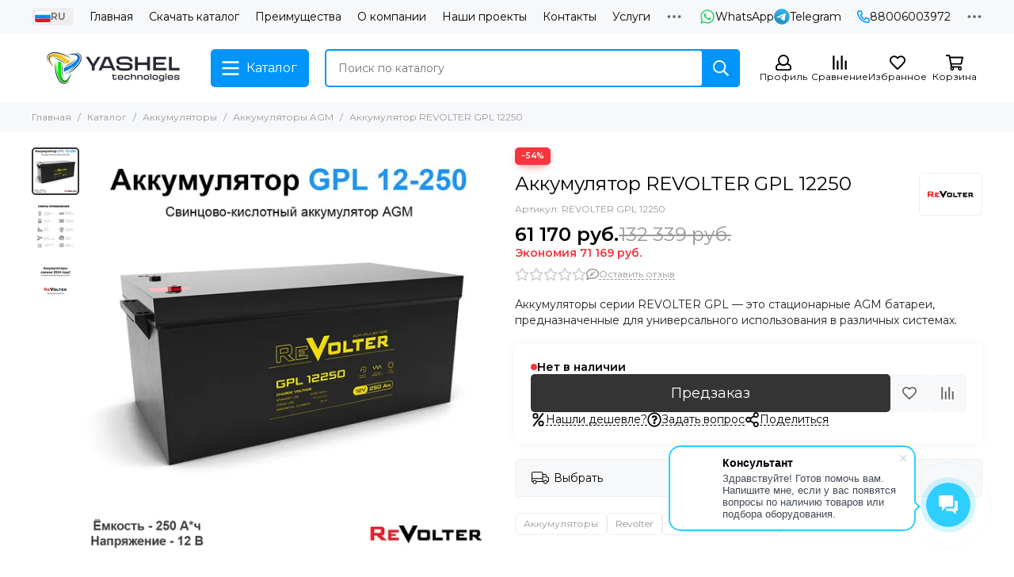

--- FILE ---
content_type: text/html; charset=utf-8
request_url: https://yashel.shop/product/akkumulyator-revolter-gpl-12250
body_size: 102958
content:
<!doctype html>
<html lang="ru">
	<head><link media='print' onload='this.media="all"' rel='stylesheet' type='text/css' href='/served_assets/public/jquery.modal-0c2631717f4ce8fa97b5d04757d294c2bf695df1d558678306d782f4bf7b4773.css'><meta data-config="{&quot;product_id&quot;:441256238}" name="page-config" content="" /><meta data-config="{&quot;money_with_currency_format&quot;:{&quot;delimiter&quot;:&quot; &quot;,&quot;separator&quot;:&quot;.&quot;,&quot;format&quot;:&quot;%n %u&quot;,&quot;unit&quot;:&quot;\u003cspan class=\&quot;rub\&quot;\u003e\u003cspan\u003eруб.\u003c/span\u003e\u003c/span\u003e&quot;,&quot;show_price_without_cents&quot;:1},&quot;currency_code&quot;:&quot;RUR&quot;,&quot;currency_iso_code&quot;:&quot;RUB&quot;,&quot;default_currency&quot;:{&quot;title&quot;:&quot;Российский рубль&quot;,&quot;code&quot;:&quot;RUR&quot;,&quot;rate&quot;:1.0,&quot;format_string&quot;:&quot;%n %u&quot;,&quot;unit&quot;:&quot;\u003cspan class=\&quot;rub\&quot;\u003e\u003cspan\u003eруб.\u003c/span\u003e\u003c/span\u003e&quot;,&quot;price_separator&quot;:&quot;&quot;,&quot;is_default&quot;:true,&quot;price_delimiter&quot;:&quot;&quot;,&quot;show_price_with_delimiter&quot;:true,&quot;show_price_without_cents&quot;:true},&quot;facebook&quot;:{&quot;pixelActive&quot;:false,&quot;currency_code&quot;:&quot;RUB&quot;,&quot;use_variants&quot;:null},&quot;vk&quot;:{&quot;pixel_active&quot;:null,&quot;price_list_id&quot;:null},&quot;new_ya_metrika&quot;:false,&quot;ecommerce_data_container&quot;:&quot;dataLayer&quot;,&quot;common_js_version&quot;:null,&quot;vue_ui_version&quot;:null,&quot;feedback_captcha_enabled&quot;:null,&quot;account_id&quot;:2283176,&quot;hide_items_out_of_stock&quot;:false,&quot;forbid_order_over_existing&quot;:true,&quot;minimum_items_price&quot;:null,&quot;enable_comparison&quot;:true,&quot;locale&quot;:&quot;ru&quot;,&quot;client_group&quot;:null,&quot;consent_to_personal_data&quot;:{&quot;active&quot;:true,&quot;obligatory&quot;:true,&quot;description&quot;:&quot;\u003cp style=\&quot;text-align: center;\&quot;\u003e\u003cspan style=\&quot;font-size: 8pt;\&quot;\u003eЯ ознакомлен и согласен с условиями \u003ca href=\&quot;/page/oferta\&quot; target=\&quot;blank\&quot;\u003eоферты и политики конфиденциальности\u003c/a\u003e.\u003c/span\u003e\u003c/p\u003e&quot;},&quot;recaptcha_key&quot;:&quot;6LfXhUEmAAAAAOGNQm5_a2Ach-HWlFKD3Sq7vfFj&quot;,&quot;recaptcha_key_v3&quot;:&quot;6LcZi0EmAAAAAPNov8uGBKSHCvBArp9oO15qAhXa&quot;,&quot;yandex_captcha_key&quot;:&quot;ysc1_ec1ApqrRlTZTXotpTnO8PmXe2ISPHxsd9MO3y0rye822b9d2&quot;,&quot;checkout_float_order_content_block&quot;:true,&quot;available_products_characteristics_ids&quot;:null,&quot;sber_id_app_id&quot;:&quot;5b5a3c11-72e5-4871-8649-4cdbab3ba9a4&quot;,&quot;theme_generation&quot;:2,&quot;quick_checkout_captcha_enabled&quot;:false,&quot;max_order_lines_count&quot;:500,&quot;sber_bnpl_min_amount&quot;:1000,&quot;sber_bnpl_max_amount&quot;:150000,&quot;counter_settings&quot;:{&quot;data_layer_name&quot;:&quot;dataLayer&quot;,&quot;new_counters_setup&quot;:false,&quot;add_to_cart_event&quot;:true,&quot;remove_from_cart_event&quot;:true,&quot;add_to_wishlist_event&quot;:true},&quot;site_setting&quot;:{&quot;show_cart_button&quot;:true,&quot;show_service_button&quot;:false,&quot;show_marketplace_button&quot;:false,&quot;show_quick_checkout_button&quot;:true},&quot;warehouses&quot;:[{&quot;id&quot;:1189870,&quot;title&quot;:&quot;Yashel&quot;,&quot;array_index&quot;:0},{&quot;id&quot;:4846505,&quot;title&quot;:&quot;Склад ОЗОН&quot;,&quot;array_index&quot;:3},{&quot;id&quot;:4102130,&quot;title&quot;:&quot;КИТ&quot;,&quot;array_index&quot;:2},{&quot;id&quot;:2374853,&quot;title&quot;:&quot;Деловые линии&quot;,&quot;array_index&quot;:1}],&quot;captcha_type&quot;:&quot;google&quot;,&quot;human_readable_urls&quot;:false}" name="shop-config" content="" /><meta name='js-evnvironment' content='production' /><meta name='default-locale' content='ru' /><meta name='insales-redefined-api-methods' content="[]" /><script type="text/javascript" src="https://static.insales-cdn.com/assets/static-versioned/v3.72/static/libs/lodash/4.17.21/lodash.min.js"></script>
<!--InsalesCounter -->
<script type="text/javascript">
(function() {
  if (typeof window.__insalesCounterId !== 'undefined') {
    return;
  }

  try {
    Object.defineProperty(window, '__insalesCounterId', {
      value: 2283176,
      writable: true,
      configurable: true
    });
  } catch (e) {
    console.error('InsalesCounter: Failed to define property, using fallback:', e);
    window.__insalesCounterId = 2283176;
  }

  if (typeof window.__insalesCounterId === 'undefined') {
    console.error('InsalesCounter: Failed to set counter ID');
    return;
  }

  let script = document.createElement('script');
  script.async = true;
  script.src = '/javascripts/insales_counter.js?7';
  let firstScript = document.getElementsByTagName('script')[0];
  firstScript.parentNode.insertBefore(script, firstScript);
})();
</script>
<!-- /InsalesCounter -->
      <script>gtmDataLayer = []; gtmDataLayer.push({
      'ecommerce': {
        'detail': {
          'products': [{"id":"441256238","name":"Аккумулятор REVOLTER GPL 12250","category":"Каталог/Аккумуляторы/Аккумуляторы AGM","price":"61170.0"}]
         }
       }
    });</script>
      <!-- Google Tag Manager -->
      <script>(function(w,d,s,l,i){w[l]=w[l]||[];w[l].push({'gtm.start':
      new Date().getTime(),event:'gtm.js'});var f=d.getElementsByTagName(s)[0],
      j=d.createElement(s),dl=l!='dataLayer'?'&l='+l:'';j.async=true;j.src=
      'https://www.googletagmanager.com/gtm.js?id='+i+dl;f.parentNode.insertBefore(j,f);
      })(window,document,'script','gtmDataLayer','GTM-T9ZQQ42');
      </script>
      <!-- End Google Tag Manager -->

	<meta charset="utf-8">
	<meta http-equiv="X-UA-Compatible" content="IE=edge,chrome=1">
	<meta name="viewport" content="width=device-width, initial-scale=1, maximum-scale=5, user-scalable=no">
	<meta name="theme-color" content="#ffffff">
	<meta name="format-detection" content="telephone=no"><meta name="robots" content="index, follow">
		<title>Купить Аккумулятор REVOLTER GPL 12250</title>
		<meta name="description" content="Аккумулятор REVOLTER GPL 12250 ⭐️ Цена - 61 170 &lt;span class=&quot;rub&quot;&gt;&lt;span&gt;руб.&lt;/span&gt;&lt;/span&gt; 🚚 Быстрая доставка. Описание, характеристики, отзывы. Смотрите все товары в разделе «Аккумуляторы AGM». 
">
<link rel="canonical" href="https://yashel.shop/product/akkumulyator-revolter-gpl-12250"><link rel="preconnect" href="https://static.insales-cdn.com" crossorigin>
	<link rel="preconnect" href="https://fonts.googleapis.com">
	<link rel="preconnect" href="https://fonts.gstatic.com" crossorigin>
	<link rel="preload" href="https://static.insales-cdn.com/assets/1/5633/9926145/1762870737/theme.css" as="style">
	<link href="https://static.insales-cdn.com/assets/1/5633/9926145/1762870737/theme.css" rel="stylesheet"><link rel="preload" href="https://static.insales-cdn.com/assets/1/5633/9926145/1762870737/theme.product.css" as="style">
			<link href="https://static.insales-cdn.com/assets/1/5633/9926145/1762870737/theme.product.css" rel="stylesheet"><link rel="preload" href="https://fonts.googleapis.com/css2?family=Montserrat:wght@400;600&display=swap" as="style">
	<link rel="stylesheet" href="https://fonts.googleapis.com/css2?family=Montserrat:wght@400;600&display=swap" media="print" onload="this.media='all'">
	<noscript>
		<link rel="stylesheet" href="https://fonts.googleapis.com/css2?family=Montserrat:wght@400;600&display=swap">
	</noscript><link rel="preload" as="script" href="https://static.insales-cdn.com/assets/common-js/common.v2.25.28.js" crossorigin="anonymous">
	<link rel="preload" as="script" href="https://static.insales-cdn.com/assets/1/5633/9926145/1762870737/plugins.js" crossorigin="anonymous">
	<link rel="preload" as="script" href="https://static.insales-cdn.com/assets/1/5633/9926145/1762870737/theme.js" crossorigin="anonymous"><meta property="og:title" content="Аккумулятор REVOLTER GPL 12250">
		<meta property="og:type" content="website">
		<meta property="og:url" content="https://yashel.shop/product/akkumulyator-revolter-gpl-12250">
		<meta property="og:image" content="https://static.insales-cdn.com/images/products/1/5205/936924245/250.jpg">
		<meta property="og:description" content="Аккумуляторы серии REVOLTER GPL &amp;mdash; это стационарные AGM батареи, предназначенные для универсального использования в различных системах.  "><link href="https://static.insales-cdn.com/assets/1/5633/9926145/1762870737/favicon.svg" rel="icon" type="image/svg+xml"><style>
		@media (max-width: 1024px) {
    .breadcrumbs .container {
         display: block !important; 
    }
		.breadcrumbs{white-space: normal !important;}
}
	</style>
<meta name='product-id' content='441256238' />
</head>
	<body class="show-preloader">
		<script>
  setTimeout(() => {
    document.querySelector('body').classList.remove('show-preloader')
    setTimeout(() => {
      document.querySelector('.js-preloader').remove()
    }, 400)
  }, 5000)
  window.addEventListener('load', () => {
    setTimeout(() => {
      document.querySelector('body').classList.remove('show-preloader')
      setTimeout(() => {
        document.querySelector('.js-preloader').remove()
      }, 400)
    }, 100)
  })
</script>
<style>.preloader{display:flex;align-items:center;justify-content:center;background-color:#fff;width:100%;height:100%;left:0;top:0;opacity:0;position:fixed;transition:opacity .2s!important;z-index:9999;pointer-events:none}body.show-preloader{overflow:hidden;min-width:320px;width:100%;height:100vh}body.show-preloader .preloader{opacity:1;visibility:visible;pointer-events:auto}.preloader__spinner{width:60px;height:60px;border:5px solid #f7f8fa;border-bottom-color:#0095fb;border-radius:50%;display:block;box-sizing:border-box;animation:spinPreloader 0.8s linear infinite}@keyframes spinPreloader{0%{transform:rotate(0deg)}100%{transform:rotate(360deg)}}</style>
<div class="preloader js-preloader"><span class="preloader__spinner"></span></div>
		<div data-grid-layout="product">
			<header data-grid="header">
				<div class="header">
	
	<div class="header-panel">
		<div class="container">
			<div class="row align-items-center">
				
				
					<div class="col-auto">
						<div class="dropdown dropdown_type_language">
	<span class="dropdown__bage"><img data-src="https://static.insales-cdn.com/images/flags/1/7185/2358289/original/ru.svg" alt="Русский(Russian)" width="18" height="14" class="lazy">RU</span>
	<div class="dropdown__popup"><a href="/product/akkumulyator-revolter-gpl-12250" class="dropdown__item is-active">
				<span class="dropdown__flag"><img data-src="https://static.insales-cdn.com/images/flags/1/7185/2358289/original/ru.svg" alt="Русский(Russian)" width="24" height="18" class="lazy"></span>
				<span class="dropdown__title">Русский(Russian)</span>
			</a><a href="/product/akkumulyator-revolter-gpl-12250?lang=en" class="dropdown__item">
				<span class="dropdown__flag"><img data-src="https://static.insales-cdn.com/images/flags/1/5139/5633043/original/en.svg" alt="Английский" width="24" height="18" class="lazy"></span>
				<span class="dropdown__title">Английский</span>
			</a></div>
</div>
					</div>
				
				<div class="col">
					<div class="header-panel__pages">
						<div class="cut-list js-cut-list">
							
								<div class="cut-list__elem">
									
									
									
										<a href="/" class="header-panel__page">Главная</a>
									
								</div>
							
								<div class="cut-list__elem">
									
									
									
										<a href="https://yashel.shop/Каталог._Вся_продукция_28.07.25.pdf" class="header-panel__page">Скачать каталог</a>
									
								</div>
							
								<div class="cut-list__elem">
									
									
									
										<a href="/page/preimuschestva" class="header-panel__page">Преимущества</a>
									
								</div>
							
								<div class="cut-list__elem">
									
									
									
										<a href="/page/about-us" class="header-panel__page">О компании</a>
									
								</div>
							
								<div class="cut-list__elem">
									
									
									
										<a href="https://yashel.tech/project/" class="header-panel__page">Наши проекты</a>
									
								</div>
							
								<div class="cut-list__elem">
									
									
									
										<a href="/page/contacts" class="header-panel__page">Контакты</a>
									
								</div>
							
								<div class="cut-list__elem">
									
									
									
										<a href="/page/servis" class="header-panel__page">Услуги</a>
									
								</div>
							
								<div class="cut-list__elem">
									
									
									
										<a href="/blogs/reviews" class="header-panel__page">Отзывы</a>
									
								</div>
							
								<div class="cut-list__elem">
									
									
									
										<a href="/page/delivery_terms" class="header-panel__page">Доставка</a>
									
								</div>
							
								<div class="cut-list__elem">
									
									
									
										<a href="/page/payment" class="header-panel__page">Оплата</a>
									
								</div>
							
						</div>
					</div>
				</div>
				
					
					
						<div class="col-auto">
							<div class="header-panel__messengers">
								<div class="social">
		<div class="social__items"><a href="https://messengers.insales.ru/whatsapp/79375768246" class="social__item social__item_whatsapp" rel="noopener noreferrer nofollow" target="_blank" data-social-qr='{"title": "WhatsApp", "url": "https://messengers.insales.ru/whatsapp/79375768246", "icon": "whatsapp"}' title="WhatsApp"><svg xmlns="http://www.w3.org/2000/svg" viewBox="0 0 448 512" class="svg-social" data-social="whatsapp"><path fill="currentColor" d="M380.9 97.1a220.3 220.3 0 0 0-157-65.1A222.3 222.3 0 0 0 31.5 365L0 480l117.7-30.9c32.4 17.7 68.9 27 106.1 27h.1c122.3 0 224.1-99.6 224.1-222 0-59.3-25.2-115-67.1-157zm-157 341.6c-33.2 0-65.7-8.9-94-25.7l-6.7-4-69.8 18.3L72 359.2l-4.4-7A184.8 184.8 0 0 1 224 69.5c49.3 0 95.6 19.2 130.4 54.1a185.2 185.2 0 0 1 56.1 130.5c0 101.8-84.9 184.6-186.6 184.6zm101.2-138.2a802 802 0 0 0-37.9-18c-5.1-1.9-8.8-2.8-12.5 2.8-3.7 5.6-14.3 18-17.6 21.8-3.2 3.7-6.5 4.2-12 1.4-32.6-16.3-54-29.1-75.5-66-5.7-9.8 5.7-9.1 16.3-30.3 1.8-3.7.9-6.9-.5-9.7-1.4-2.8-12.5-30.1-17.1-41.2-4.5-10.8-9.1-9.3-12.5-9.5-3.2-.2-6.9-.2-10.6-.2-3.7 0-9.7 1.4-14.8 6.9-5.1 5.6-19.4 19-19.4 46.3 0 27.3 19.9 53.7 22.6 57.4 2.8 3.7 39.1 59.7 94.8 83.8 35.2 15.2 49 16.5 66.6 13.9 10.7-1.6 32.8-13.4 37.4-26.4 4.6-13 4.6-24.1 3.2-26.4-1.3-2.5-5-3.9-10.5-6.6z"/></svg><span class="social__title">WhatsApp</span></a><a href="https://t.me/yashel_tech" class="social__item social__item_telegram" rel="noopener noreferrer nofollow" target="_blank" data-social-qr='{"title": "Telegram", "url": "https://t.me/yashel_tech", "icon": "telegram"}' title="Telegram"><svg xmlns="http://www.w3.org/2000/svg" viewBox="0 0 100 100" class="svg-social" data-social="telegram"><path d="M49.8 99.3a49.5 49.5 0 1 0 0-99 49.5 49.5 0 0 0 0 99Z" fill="url(#telegram_a_header_panel_messengers)"/><path d="m21 49.4 33.3-13.7c3.3-1.5 14.4-6 14.4-6s5.2-2 4.7 2.8c-.1 2-1.2 9-2.4 16.6l-3.6 22.5s-.3 3.3-2.7 3.8c-2.4.6-6.4-2-7.1-2.5-.6-.5-10.8-6.9-14.5-10-1-1-2.1-2.6.2-4.6 5.1-4.7 11.3-10.6 15-14.3 1.7-1.7 3.4-5.8-3.7-.9L34.4 56.7s-2.3 1.4-6.6.1c-4.3-1.2-9.3-3-9.3-3s-3.4-2.1 2.4-4.4Z" fill="#fff"/><defs><linearGradient id="telegram_a_header_panel_messengers" x1="66.3" y1="16.8" x2="41.6" y2="74.6" gradientUnits="userSpaceOnUse"><stop stop-color="#37AEE2"/><stop offset="1" stop-color="#1E96C8"/></linearGradient></defs></svg><span class="social__title">Telegram</span></a></div>
	</div>
							</div>
						</div>
					
				
				
					<div class="col-auto">
						<div class="header-panel__phones">
							
								<a href="tel:88006003972"><svg xmlns="http://www.w3.org/2000/svg" viewBox="0 0 512 512" class="svg-icon" data-icon="phone"><path fill="currentColor" d="m35.5 22.9 94.2-21.7c21.6-5 43.6 6.2 52.3 26.6l43.5 101.5c8 18.6 2.6 40.6-13.1 53.4l-40 32.7a311 311 0 0 0 124.2 124.1l32.7-40a45.9 45.9 0 0 1 53.4-13.1l101.6 43.5a45.7 45.7 0 0 1 26.6 52.3l-21.7 94.2a45.6 45.6 0 0 1-44.6 35.5A444.4 444.4 0 0 1 0 67.5a45.6 45.6 0 0 1 35.5-44.6ZM442.7 464l20.9-90.7-98.2-42.1-55.7 68.1c-98.8-46.4-150.6-98-197-197l68.1-55.7-42.1-98.2L48 69.3A396.5 396.5 0 0 0 442.7 464Z"/></svg>88006003972</a>
							
							
						</div>
					</div>
				
				<div class="col-auto">
					<div class="dropdown dropdown_type_contacts">
						<span class="dropdown__bage">
							<svg xmlns="http://www.w3.org/2000/svg" viewBox="0 0 512 512" class="svg-icon" data-icon="ellipsis"><path fill="currentColor" d="M304 256a48 48 0 1 1-96 0 48 48 0 0 1 96 0zm120-48a48 48 0 1 0 0 96 48 48 0 0 0 0-96zm-336 0a48 48 0 1 0 0 96 48 48 0 0 0 0-96z"/></svg>
						</span>
						<div class="dropdown__popup is-right">
							
								<div class="dropdown__callback">
									<button type="button" class="button button--block button--secondary js-msg-show" data-template="popup-callback">Заказать звонок</button>
								</div>
							
							
								
								
							
							<div class="dropdown__item">
								<div class="contacts">
  
  <div class="contacts__item">
    <div class="contacts__icon"><svg xmlns="http://www.w3.org/2000/svg" viewBox="0 0 512 512" class="svg-icon" data-icon="mail"><path fill="currentColor" d="M464 64H48a48 48 0 0 0-48 48v288a48 48 0 0 0 48 48h416a48 48 0 0 0 48-48V112a48 48 0 0 0-48-48zm0 48v40.8a9970.3 9970.3 0 0 1-134.6 106.5c-16.8 13.2-50.2 45-73.4 44.7-23.2.4-56.6-31.5-73.4-44.7A9969.7 9969.7 0 0 1 48 152.8V112h416zM48 400V214.4c23 18.2 55.4 43.9 105 82.6 21.8 17.2 60 55.2 103 55 42.7.2 80.5-37.2 103-55 49.6-38.7 82-64.3 105-82.6V400H48z"/></svg></div>
    <div class="contacts__title"><a href="mailto:sales@yashel.tech">sales@yashel.tech</a></div>
  </div>
  
  
  <div class="contacts__item">
    <div class="contacts__icon"><svg xmlns="http://www.w3.org/2000/svg" viewBox="0 0 384 512" class="svg-icon" data-icon="map-marker"><path fill="currentColor" d="M192 0A192 192 0 0 0 0 192c0 71.1 24 93.3 151.3 297.4a48 48 0 0 0 81.4 0C360.1 285.2 384 263.1 384 192A192 192 0 0 0 192 0zm0 464C64.6 259.7 48 246.8 48 192a144 144 0 0 1 288 0c0 54.6-15.2 65.4-144 272zm-80-272a80 80 0 1 1 160 0 80 80 0 0 1-160 0z"/></svg></div>
    <div class="contacts__title"><p><a href="https://yandex.ru/maps/-/CHVyZ0nv" rel="noopener" target="_blank"><span>420095, Россия, Казань, улица Восстания, 100к9190,&nbsp;</span></a></p></div>
  </div>
  
  
  <div class="contacts__item">
    <div class="contacts__icon"><svg xmlns="http://www.w3.org/2000/svg" viewBox="0 0 512 512" class="svg-icon" data-icon="clock"><path fill="currentColor" d="M256 8a248 248 0 1 0 0 496 248 248 0 0 0 0-496zm0 448a200 200 0 1 1-.1-399.9A200 200 0 0 1 256 456zm61.8-104.4-84.9-61.7a12 12 0 0 1-4.9-9.7V116a12 12 0 0 1 12-12h32a12 12 0 0 1 12 12v141.7l66.8 48.6a12 12 0 0 1 2.6 16.8L334.6 349a12 12 0 0 1-16.8 2.6z"/></svg></div>
    <div class="contacts__title"><p><span>С Понедельника по Пятницу. с 8.00 до 17.00 часов</span></p></div>
  </div>
  
  
</div>
							</div>
							
								<div class="social social_type_grid">
		<div class="social__items"><a href="https://www.instagram.com/yashel_tech/" class="social__item social__item_instagram" rel="noopener noreferrer nofollow" target="_blank" data-social-qr='{"title": "Instagram", "url": "https://www.instagram.com/yashel_tech/", "icon": "instagram"}' title="Instagram"><svg xmlns="http://www.w3.org/2000/svg" viewBox="0 0 100 100" class="svg-social" data-social="instagram"><path d="M17.3 2.6c-3.3 1.3-6.1 3-9 5.8a24.5 24.5 0 0 0-5.7 8.8C1.4 20.4.6 24 .3 29.4.1 34.7 0 36.4 0 50c0 13.6 0 15.3.3 20.6.2 5.3 1.1 9 2.3 12.1 1.3 3.3 3 6.1 5.8 8.9 2.8 2.8 5.6 4.5 8.9 5.8 3.1 1.2 6.8 2 12 2.3 5.4.2 7.1.3 20.7.3s15.3 0 20.6-.3a37 37 0 0 0 12.1-2.3c3.3-1.3 6.1-3 9-5.8 2.7-2.8 4.4-5.6 5.7-8.9 1.2-3.1 2-6.8 2.3-12.1.2-5.3.3-7 .3-20.6 0-13.6 0-15.3-.3-20.6-.2-5.4-1.1-9-2.3-12.2-1.3-3.2-3-6-5.8-8.8a24.5 24.5 0 0 0-8.8-5.8C79.6 1.4 76 .6 70.6.3 65.3.1 63.6 0 50 0 36.4 0 34.7 0 29.4.3c-5.3.2-9 1-12.1 2.3Zm52.9 6.7c4.9.2 7.5 1 9.3 1.7 2.3 1 4 2 5.7 3.8 1.8 1.7 2.9 3.4 3.8 5.7.7 1.8 1.5 4.4 1.7 9.3.3 5.3.3 6.9.3 20.2 0 13.4 0 15-.3 20.2-.2 4.9-1 7.5-1.7 9.3-1 2.3-2 4-3.8 5.8a15.6 15.6 0 0 1-5.7 3.7c-1.8.7-4.4 1.5-9.3 1.7-5.3.3-6.8.3-20.2.3-13.4 0-15 0-20.2-.3-4.9-.2-7.5-1-9.3-1.7-2.3-1-4-2-5.7-3.7a15.6 15.6 0 0 1-3.8-5.8c-.7-1.8-1.5-4.4-1.7-9.3C9 65 9 63.4 9 50c0-13.3 0-15 .3-20.2.2-4.9 1-7.5 1.7-9.3 1-2.3 2-4 3.8-5.7 1.7-1.8 3.4-2.9 5.7-3.8 1.8-.7 4.4-1.5 9.3-1.7C35.1 9 36.6 9 50 9c13.4 0 15 0 20.2.3Z" fill="url(#instagram_a_header_dropdown_social)"/><path d="M24.3 50a25.7 25.7 0 1 0 51.4 0 25.7 25.7 0 0 0-51.4 0Zm42.4 0a16.7 16.7 0 1 1-33.4 0 16.7 16.7 0 0 1 33.4 0Z" fill="url(#instagram_b_header_dropdown_social)"/><path d="M76.7 29.3a6 6 0 1 0 0-12 6 6 0 0 0 0 12Z" fill="#654C9F"/><defs><radialGradient id="instagram_a_header_dropdown_social" cx="0" cy="0" r="1" gradientUnits="userSpaceOnUse" gradientTransform="matrix(144.37777 -7.56829 6.43427 122.74447 1.8 90.8)"><stop stop-color="#FED576"/><stop offset=".3" stop-color="#F47133"/><stop offset=".6" stop-color="#BC3081"/><stop offset="1" stop-color="#4C63D2"/></radialGradient><radialGradient id="instagram_b_header_dropdown_social" cx="0" cy="0" r="1" gradientUnits="userSpaceOnUse" gradientTransform="rotate(-3 1367.6 -446.7) scale(74.2418 63.1175)"><stop stop-color="#FED576"/><stop offset=".3" stop-color="#F47133"/><stop offset=".6" stop-color="#BC3081"/><stop offset="1" stop-color="#4C63D2"/></radialGradient></defs></svg></a><a href="https://t.me/yashel_tech" class="social__item social__item_telegram" rel="noopener noreferrer nofollow" target="_blank" data-social-qr='{"title": "Telegram", "url": "https://t.me/yashel_tech", "icon": "telegram"}' title="Telegram"><svg xmlns="http://www.w3.org/2000/svg" viewBox="0 0 100 100" class="svg-social" data-social="telegram"><path d="M49.8 99.3a49.5 49.5 0 1 0 0-99 49.5 49.5 0 0 0 0 99Z" fill="url(#telegram_a_header_dropdown_social)"/><path d="m21 49.4 33.3-13.7c3.3-1.5 14.4-6 14.4-6s5.2-2 4.7 2.8c-.1 2-1.2 9-2.4 16.6l-3.6 22.5s-.3 3.3-2.7 3.8c-2.4.6-6.4-2-7.1-2.5-.6-.5-10.8-6.9-14.5-10-1-1-2.1-2.6.2-4.6 5.1-4.7 11.3-10.6 15-14.3 1.7-1.7 3.4-5.8-3.7-.9L34.4 56.7s-2.3 1.4-6.6.1c-4.3-1.2-9.3-3-9.3-3s-3.4-2.1 2.4-4.4Z" fill="#fff"/><defs><linearGradient id="telegram_a_header_dropdown_social" x1="66.3" y1="16.8" x2="41.6" y2="74.6" gradientUnits="userSpaceOnUse"><stop stop-color="#37AEE2"/><stop offset="1" stop-color="#1E96C8"/></linearGradient></defs></svg></a><a href="https://www.youtube.com/@YashelTechnologies" class="social__item social__item_youtube" rel="noopener noreferrer nofollow" target="_blank" title="YouTube"><svg xmlns="http://www.w3.org/2000/svg" viewBox="0 0 576 512" class="svg-social" data-social="youtube"><path fill="currentColor" d="M549.655 124.083c-6.281-23.65-24.787-42.276-48.284-48.597C458.781 64 288 64 288 64S117.22 64 74.629 75.486c-23.497 6.322-42.003 24.947-48.284 48.597-11.412 42.867-11.412 132.305-11.412 132.305s0 89.438 11.412 132.305c6.281 23.65 24.787 41.5 48.284 47.821C117.22 448 288 448 288 448s170.78 0 213.371-11.486c23.497-6.321 42.003-24.171 48.284-47.821 11.412-42.867 11.412-132.305 11.412-132.305s0-89.438-11.412-132.305zm-317.51 213.508V175.185l142.739 81.205-142.739 81.201z"/></svg></a><a href="https://vk.com/yashel_technologies" class="social__item social__item_vk" rel="noopener noreferrer nofollow" target="_blank" data-social-qr='{"title": "ВКонтакте", "url": "https://vk.com/yashel_technologies", "icon": "vk"}' title="ВКонтакте"><svg xmlns="http://www.w3.org/2000/svg" viewBox="0 0 100 100" class="svg-social" data-social="vk"><path d="M0 48C0 25.4 0 14 7 7s18.4-7 41-7h4c22.6 0 34 0 41 7s7 18.4 7 41v4c0 22.6 0 34-7 41s-18.4 7-41 7h-4c-22.6 0-34 0-41-7S0 74.6 0 52v-4Z" fill="#07F"/><path d="M53.2 72C30.4 72 17.4 56.4 17 30.4h11.4c.4 19.1 8.8 27.2 15.4 28.9V30.4h10.8V47c6.6-.7 13.5-8.2 15.8-16.5h10.8a31.8 31.8 0 0 1-14.6 20.8c5.3 2.5 13.8 9 17 20.8H71.8c-2.5-7.9-8.8-14-17.2-14.8V72h-1.3Z" fill="#fff"/></svg></a></div>
	</div>
							
						</div>
					</div>
				</div>
			</div>
		</div>
	</div>
	<div class="header-main js-header-main-sticky">
		<div class="container header-main__container">
			<div class="row align-items-center header-main__row">
				<div class="col-auto header-main__col-menu">
					<div class="mobile-menu js-mobile-menu">
	<button class="mobile-menu__trigger js-mobile-menu-trigger" data-toolbar-item="mobile-menu">
		<svg xmlns="http://www.w3.org/2000/svg" viewBox="0 0 448 512" class="svg-icon" data-icon="bars"><path fill="currentColor" d="M436 124H12a12 12 0 0 1-12-12V80a12 12 0 0 1 12-12h424a12 12 0 0 1 12 12v32a12 12 0 0 1-12 12zm0 160H12a12 12 0 0 1-12-12v-32a12 12 0 0 1 12-12h424a12 12 0 0 1 12 12v32a12 12 0 0 1-12 12zm0 160H12a12 12 0 0 1-12-12v-32a12 12 0 0 1 12-12h424a12 12 0 0 1 12 12v32a12 12 0 0 1-12 12z"/></svg>
	</button>
	<div class="mobile-menu__dropdown">
		<span class="mobile-menu__header">
			
			
			
				<div class="dropdown dropdown_type_language">
	<span class="dropdown__bage"><img data-src="https://static.insales-cdn.com/images/flags/1/7185/2358289/original/ru.svg" alt="Русский(Russian)" width="18" height="14" class="lazy">RU</span>
	<div class="dropdown__popup"><a href="/product/akkumulyator-revolter-gpl-12250" class="dropdown__item is-active">
				<span class="dropdown__flag"><img data-src="https://static.insales-cdn.com/images/flags/1/7185/2358289/original/ru.svg" alt="Русский(Russian)" width="24" height="18" class="lazy"></span>
				<span class="dropdown__title">Русский(Russian)</span>
			</a><a href="/product/akkumulyator-revolter-gpl-12250?lang=en" class="dropdown__item">
				<span class="dropdown__flag"><img data-src="https://static.insales-cdn.com/images/flags/1/5139/5633043/original/en.svg" alt="Английский" width="24" height="18" class="lazy"></span>
				<span class="dropdown__title">Английский</span>
			</a></div>
</div>
				
			
			
			<button class="mobile-menu__close js-mobile-menu-close" aria-label="close"><svg viewBox="0 0 32 32"><path d="M10,10 L22,22 M22,10 L10,22"></path></svg></button>
		</span>
		<div class="mobile-menu__content">
			
				<a href="/compares" class="mobile-menu__compare is-hidden js-mobile-menu-swap" data-target="compare">
					<svg xmlns="http://www.w3.org/2000/svg" viewBox="0 0 448 512" class="svg-icon" data-icon="compare"><path fill="currentColor" d="M160 84V44a16 16 0 0 1 16-16h256a16 16 0 0 1 16 16v40a16 16 0 0 1-16 16H176a16 16 0 0 1-16-16zM16 228h416a16 16 0 0 0 16-16v-40a16 16 0 0 0-16-16H16a16 16 0 0 0-16 16v40a16 16 0 0 0 16 16zm0 256h416a16 16 0 0 0 16-16v-40a16 16 0 0 0-16-16H16a16 16 0 0 0-16 16v40a16 16 0 0 0 16 16zm160-128h256a16 16 0 0 0 16-16v-40a16 16 0 0 0-16-16H176a16 16 0 0 0-16 16v40a16 16 0 0 0 16 16z"/><path fill="currentColor" d="M160 80V48a12 12 0 0 1 12-12h264a12 12 0 0 1 12 12v32a12 12 0 0 1-12 12H172a12 12 0 0 1-12-12zM12 220h424a12 12 0 0 0 12-12v-32a12 12 0 0 0-12-12H12a12 12 0 0 0-12 12v32a12 12 0 0 0 12 12zm0 256h424a12 12 0 0 0 12-12v-32a12 12 0 0 0-12-12H12a12 12 0 0 0-12 12v32a12 12 0 0 0 12 12zm160-128h264a12 12 0 0 0 12-12v-32a12 12 0 0 0-12-12H172a12 12 0 0 0-12 12v32a12 12 0 0 0 12 12z"/><path fill="currentColor" d="M160 80V48a12 12 0 0 1 12-12h264a12 12 0 0 1 12 12v32a12 12 0 0 1-12 12H172a12 12 0 0 1-12-12zM12 220h424a12 12 0 0 0 12-12v-32a12 12 0 0 0-12-12H12a12 12 0 0 0-12 12v32a12 12 0 0 0 12 12zm0 256h424a12 12 0 0 0 12-12v-32a12 12 0 0 0-12-12H12a12 12 0 0 0-12 12v32a12 12 0 0 0 12 12zm160-128h264a12 12 0 0 0 12-12v-32a12 12 0 0 0-12-12H172a12 12 0 0 0-12 12v32a12 12 0 0 0 12 12z"/></svg>
					<div class="mobile-menu__compare-title">
						Сравнение
						<span class="mobile-menu__compare-count"></span>
					</div>
					<span><svg xmlns="http://www.w3.org/2000/svg" viewBox="0 0 256 512" class="svg-icon" data-icon="chevron-right"><path fill="currentColor" d="M24.7 38.1 5 57.9a12 12 0 0 0 0 17L185.6 256 5 437.1a12 12 0 0 0 0 17l19.8 19.8a12 12 0 0 0 17 0L251 264.5a12 12 0 0 0 0-17L41.7 38.1a12 12 0 0 0-17 0z"/></svg></span>
				</a>
			
			
			
				<div class="mobile-collections">
					
						<div class="mobile-collections__item" data-nav-item="29326636">
							
								<a href="/collection/brendy" class="js-mobile-collections-toggle"><svg xmlns="http://www.w3.org/2000/svg" width="24" height="24" viewBox="0 0 24 24" fill="none" stroke="currentColor" stroke-width="2" stroke-linecap="round" stroke-linejoin="round" class="lucide lucide-crown"><path d="M11.562 3.266a.5.5 0 0 1 .876 0L15.39 8.87a1 1 0 0 0 1.516.294L21.183 5.5a.5.5 0 0 1 .798.519l-2.834 10.246a1 1 0 0 1-.956.734H5.81a1 1 0 0 1-.957-.734L2.02 6.02a.5.5 0 0 1 .798-.519l4.276 3.664a1 1 0 0 0 1.516-.294z"/><path d="M5 21h14"/></svg>Бренды<span><svg xmlns="http://www.w3.org/2000/svg" viewBox="0 0 256 512" class="svg-icon" data-icon="chevron-right"><path fill="currentColor" d="M24.7 38.1 5 57.9a12 12 0 0 0 0 17L185.6 256 5 437.1a12 12 0 0 0 0 17l19.8 19.8a12 12 0 0 0 17 0L251 264.5a12 12 0 0 0 0-17L41.7 38.1a12 12 0 0 0-17 0z"/></svg></span></a>
								<div class="mobile-collections__submenu">
									<div class="mobile-menu__header">
										<button class="mobile-collections__back js-mobile-collections-toggle" aria-label="back"><svg xmlns="http://www.w3.org/2000/svg" viewBox="0 0 256 512" class="svg-icon" data-icon="chevron-left"><path fill="currentColor" d="m231.3 473.9 19.8-19.8a12 12 0 0 0 0-17L70.4 256 251 74.9a12 12 0 0 0 0-17l-19.8-19.8a12 12 0 0 0-17 0L5 247.5a12 12 0 0 0 0 17l209.4 209.4a12 12 0 0 0 17 0z"/></svg></button>
										<div class="mobile-menu__header-title">Бренды</div>
										<button class="mobile-menu__close js-mobile-menu-close" aria-label="close"><svg viewBox="0 0 32 32"><path d="M10,10 L22,22 M22,10 L10,22"></path></svg></button>
									</div>
									<div class="mobile-menu__content">
										<div class="mobile-collections__item" data-nav-item="29326636-all"><a href="/collection/brendy">Все товары</a></div>
										
											<div class="mobile-collections__item" data-nav-item="25090211">
												
													<a href="/collection/yashel">YASHEL</a>
												
											</div>
										
											<div class="mobile-collections__item" data-nav-item="29073887">
												
													<a href="/collection/delta-solar">Delta Solar</a>
												
											</div>
										
											<div class="mobile-collections__item" data-nav-item="29073885">
												
													<a href="/collection/smartwatt">SmartWatt</a>
												
											</div>
										
											<div class="mobile-collections__item" data-nav-item="29073884">
												
													<a href="/collection/vostok-pro">ВОСТОК PRO</a>
												
											</div>
										
											<div class="mobile-collections__item" data-nav-item="29329125">
												
													<a href="/collection/vektor-energy">VEKTOR ENERGY</a>
												
											</div>
										
											<div class="mobile-collections__item" data-nav-item="31201422">
												
													<a href="/collection/invt">INVT</a>
												
											</div>
										
											<div class="mobile-collections__item" data-nav-item="29355030">
												
													<a href="/collection/sibkontakt">СибКонтакт</a>
												
											</div>
										
											<div class="mobile-collections__item" data-nav-item="29073891">
												
													<a href="/collection/suntree">Suntree</a>
												
											</div>
										
											<div class="mobile-collections__item" data-nav-item="29363656">
												
													<a href="/collection/victron-energy">Victron Energy</a>
												
											</div>
										
											<div class="mobile-collections__item" data-nav-item="29073892">
												
													<a href="/collection/microart">Microart</a>
												
											</div>
										
											<div class="mobile-collections__item" data-nav-item="29368771">
												
													<a href="/collection/deye">Deye</a>
												
											</div>
										
											<div class="mobile-collections__item" data-nav-item="29363690">
												
													<a href="/collection/fronius">Fronius</a>
												
											</div>
										
											<div class="mobile-collections__item" data-nav-item="29368778">
												
													<a href="/collection/epever">Epever</a>
												
											</div>
										
											<div class="mobile-collections__item" data-nav-item="29355057">
												
													<a href="/collection/must">MUST</a>
												
											</div>
										
											<div class="mobile-collections__item" data-nav-item="29533142">
												
													<a href="/collection/shtil">ШТИЛЬ</a>
												
											</div>
										
											<div class="mobile-collections__item" data-nav-item="29377626">
												
													<a href="/collection/srne">SRNE</a>
												
											</div>
										
											<div class="mobile-collections__item" data-nav-item="29388645">
												
													<a href="/collection/feeo">FEEO</a>
												
											</div>
										
											<div class="mobile-collections__item" data-nav-item="29383897">
												
													<a href="/collection/ferroli">Ferroli</a>
												
											</div>
										
											<div class="mobile-collections__item" data-nav-item="29383898">
												
													<a href="/collection/evan">ЭВАН</a>
												
											</div>
										
											<div class="mobile-collections__item" data-nav-item="29792185">
												
													<a href="/collection/revolter">Revolter</a>
												
											</div>
										
									</div>
								</div>
							
						</div>
					
						<div class="mobile-collections__item" data-nav-item="29048733">
							
								<a href="/collection/elektrostantsii-i-komplekty" class="js-mobile-collections-toggle"><svg xmlns="http://www.w3.org/2000/svg" width="24" height="24" viewBox="0 0 24 24" fill="none" stroke="currentColor" stroke-width="2" stroke-linecap="round" stroke-linejoin="round" class="lucide lucide-atom"><circle cx="12" cy="12" r="1"/><path d="M20.2 20.2c2.04-2.03.02-7.36-4.5-11.9-4.54-4.52-9.87-6.54-11.9-4.5-2.04 2.03-.02 7.36 4.5 11.9 4.54 4.52 9.87 6.54 11.9 4.5Z"/><path d="M15.7 15.7c4.52-4.54 6.54-9.87 4.5-11.9-2.03-2.04-7.36-.02-11.9 4.5-4.52 4.54-6.54 9.87-4.5 11.9 2.03 2.04 7.36.02 11.9-4.5Z"/></svg>Электростанции и комплекты<span><svg xmlns="http://www.w3.org/2000/svg" viewBox="0 0 256 512" class="svg-icon" data-icon="chevron-right"><path fill="currentColor" d="M24.7 38.1 5 57.9a12 12 0 0 0 0 17L185.6 256 5 437.1a12 12 0 0 0 0 17l19.8 19.8a12 12 0 0 0 17 0L251 264.5a12 12 0 0 0 0-17L41.7 38.1a12 12 0 0 0-17 0z"/></svg></span></a>
								<div class="mobile-collections__submenu">
									<div class="mobile-menu__header">
										<button class="mobile-collections__back js-mobile-collections-toggle" aria-label="back"><svg xmlns="http://www.w3.org/2000/svg" viewBox="0 0 256 512" class="svg-icon" data-icon="chevron-left"><path fill="currentColor" d="m231.3 473.9 19.8-19.8a12 12 0 0 0 0-17L70.4 256 251 74.9a12 12 0 0 0 0-17l-19.8-19.8a12 12 0 0 0-17 0L5 247.5a12 12 0 0 0 0 17l209.4 209.4a12 12 0 0 0 17 0z"/></svg></button>
										<div class="mobile-menu__header-title">Электростанции и комплекты</div>
										<button class="mobile-menu__close js-mobile-menu-close" aria-label="close"><svg viewBox="0 0 32 32"><path d="M10,10 L22,22 M22,10 L10,22"></path></svg></button>
									</div>
									<div class="mobile-menu__content">
										<div class="mobile-collections__item" data-nav-item="29048733-all"><a href="/collection/elektrostantsii-i-komplekty">Все товары</a></div>
										
											<div class="mobile-collections__item" data-nav-item="23792559">
												
													<a href="/collection/solnechnye-elektrostantsii" class="js-mobile-collections-toggle">Солнечные электростанции<span><svg xmlns="http://www.w3.org/2000/svg" viewBox="0 0 256 512" class="svg-icon" data-icon="chevron-right"><path fill="currentColor" d="M24.7 38.1 5 57.9a12 12 0 0 0 0 17L185.6 256 5 437.1a12 12 0 0 0 0 17l19.8 19.8a12 12 0 0 0 17 0L251 264.5a12 12 0 0 0 0-17L41.7 38.1a12 12 0 0 0-17 0z"/></svg></span></a>
													<div class="mobile-collections__submenu">
														<div class="mobile-menu__header">
															<button class="mobile-collections__back js-mobile-collections-toggle" aria-label="back"><svg xmlns="http://www.w3.org/2000/svg" viewBox="0 0 256 512" class="svg-icon" data-icon="chevron-left"><path fill="currentColor" d="m231.3 473.9 19.8-19.8a12 12 0 0 0 0-17L70.4 256 251 74.9a12 12 0 0 0 0-17l-19.8-19.8a12 12 0 0 0-17 0L5 247.5a12 12 0 0 0 0 17l209.4 209.4a12 12 0 0 0 17 0z"/></svg></button>
															<div class="mobile-menu__header-title">Солнечные электростанции</div>
															<button class="mobile-menu__close js-mobile-menu-close" aria-label="close"><svg viewBox="0 0 32 32"><path d="M10,10 L22,22 M22,10 L10,22"></path></svg></button>
														</div>
														<div class="mobile-menu__content">
															<div class="mobile-collections__item" data-nav-item="23792559-all"><a href="/collection/solnechnye-elektrostantsii">Все товары</a></div>
															
																<div class="mobile-collections__item" data-nav-item="23792560">
																	
																		<a href="/collection/setevye-solnechnye-elektrostantsii">Сетевые солнечные электростанции</a>
																	
																</div>
															
																<div class="mobile-collections__item" data-nav-item="23792561">
																	
																		<a href="/collection/avtonomnye-solnechnye-elektrostantsii">Автономные солнечные электростанции</a>
																	
																</div>
															
																<div class="mobile-collections__item" data-nav-item="29505568">
																	
																		<a href="/collection/solnechnye-zaryadnye-stantsii">Зарядные станции</a>
																	
																</div>
															
																<div class="mobile-collections__item" data-nav-item="23792563">
																	
																		<a href="/collection/gibridnye-solnechnye-elektrostantsii">Гибридные солнечные электростанции</a>
																	
																</div>
															
																<div class="mobile-collections__item" data-nav-item="23792564">
																	
																		<a href="/collection/dizel-solnechnaya-elektrostantsiya">Дизель-солнечная электростанция</a>
																	
																</div>
															
																<div class="mobile-collections__item" data-nav-item="23792570">
																	
																		<a href="/collection/komplekt-solnechnyh-batarey-dlya-doma">Комплект солнечных батарей для дома</a>
																	
																</div>
															
																<div class="mobile-collections__item" data-nav-item="29355513">
																	
																		<a href="/collection/komplekt-solnechnyh-paneley">Комплект солнечных панелей</a>
																	
																</div>
															
														</div>
													</div>
												
											</div>
										
											<div class="mobile-collections__item" data-nav-item="23792577">
												
													<a href="/collection/vetryanye-elektrostantsii" class="js-mobile-collections-toggle">Ветряные электростанции<span><svg xmlns="http://www.w3.org/2000/svg" viewBox="0 0 256 512" class="svg-icon" data-icon="chevron-right"><path fill="currentColor" d="M24.7 38.1 5 57.9a12 12 0 0 0 0 17L185.6 256 5 437.1a12 12 0 0 0 0 17l19.8 19.8a12 12 0 0 0 17 0L251 264.5a12 12 0 0 0 0-17L41.7 38.1a12 12 0 0 0-17 0z"/></svg></span></a>
													<div class="mobile-collections__submenu">
														<div class="mobile-menu__header">
															<button class="mobile-collections__back js-mobile-collections-toggle" aria-label="back"><svg xmlns="http://www.w3.org/2000/svg" viewBox="0 0 256 512" class="svg-icon" data-icon="chevron-left"><path fill="currentColor" d="m231.3 473.9 19.8-19.8a12 12 0 0 0 0-17L70.4 256 251 74.9a12 12 0 0 0 0-17l-19.8-19.8a12 12 0 0 0-17 0L5 247.5a12 12 0 0 0 0 17l209.4 209.4a12 12 0 0 0 17 0z"/></svg></button>
															<div class="mobile-menu__header-title">Ветряные электростанции</div>
															<button class="mobile-menu__close js-mobile-menu-close" aria-label="close"><svg viewBox="0 0 32 32"><path d="M10,10 L22,22 M22,10 L10,22"></path></svg></button>
														</div>
														<div class="mobile-menu__content">
															<div class="mobile-collections__item" data-nav-item="23792577-all"><a href="/collection/vetryanye-elektrostantsii">Все товары</a></div>
															
																<div class="mobile-collections__item" data-nav-item="23792578">
																	
																		<a href="/collection/avtonomnye-vetroelektrostantsii">Автономные ветроэлектростанции</a>
																	
																</div>
															
																<div class="mobile-collections__item" data-nav-item="23792580">
																	
																		<a href="/collection/vetro-dizelnye-elektrostantsii">Ветро-дизельные электростанции</a>
																	
																</div>
															
																<div class="mobile-collections__item" data-nav-item="30922476">
																	
																		<a href="/collection/setevye-vetro-elektrostantsii">Сетевые ветро-электростанции</a>
																	
																</div>
															
														</div>
													</div>
												
											</div>
										
											<div class="mobile-collections__item" data-nav-item="23792565">
												
													<a href="/collection/vetro-solnechnye-elektrostantsii">Ветро-солнечные электростанции</a>
												
											</div>
										
											<div class="mobile-collections__item" data-nav-item="28780728">
												
													<a href="/collection/peredvizhnye-elektrostantsii">Передвижные электростанции</a>
												
											</div>
										
											<div class="mobile-collections__item" data-nav-item="29468945">
												
													<a href="/collection/modulnye-sistemy-elektropitaniya">Модульные системы электропитания</a>
												
											</div>
										
									</div>
								</div>
							
						</div>
					
						<div class="mobile-collections__item" data-nav-item="24039264">
							
								<a href="/collection/solar-energy" class="js-mobile-collections-toggle"><svg xmlns="http://www.w3.org/2000/svg" width="24" height="24" viewBox="0 0 24 24" fill="none" stroke="currentColor" stroke-width="2" stroke-linecap="round" stroke-linejoin="round" class="lucide lucide-sun"><circle cx="12" cy="12" r="4"/><path d="M12 2v2"/><path d="M12 20v2"/><path d="m4.93 4.93 1.41 1.41"/><path d="m17.66 17.66 1.41 1.41"/><path d="M2 12h2"/><path d="M20 12h2"/><path d="m6.34 17.66-1.41 1.41"/><path d="m19.07 4.93-1.41 1.41"/></svg>Солнечная энергетика<span><svg xmlns="http://www.w3.org/2000/svg" viewBox="0 0 256 512" class="svg-icon" data-icon="chevron-right"><path fill="currentColor" d="M24.7 38.1 5 57.9a12 12 0 0 0 0 17L185.6 256 5 437.1a12 12 0 0 0 0 17l19.8 19.8a12 12 0 0 0 17 0L251 264.5a12 12 0 0 0 0-17L41.7 38.1a12 12 0 0 0-17 0z"/></svg></span></a>
								<div class="mobile-collections__submenu">
									<div class="mobile-menu__header">
										<button class="mobile-collections__back js-mobile-collections-toggle" aria-label="back"><svg xmlns="http://www.w3.org/2000/svg" viewBox="0 0 256 512" class="svg-icon" data-icon="chevron-left"><path fill="currentColor" d="m231.3 473.9 19.8-19.8a12 12 0 0 0 0-17L70.4 256 251 74.9a12 12 0 0 0 0-17l-19.8-19.8a12 12 0 0 0-17 0L5 247.5a12 12 0 0 0 0 17l209.4 209.4a12 12 0 0 0 17 0z"/></svg></button>
										<div class="mobile-menu__header-title">Солнечная энергетика</div>
										<button class="mobile-menu__close js-mobile-menu-close" aria-label="close"><svg viewBox="0 0 32 32"><path d="M10,10 L22,22 M22,10 L10,22"></path></svg></button>
									</div>
									<div class="mobile-menu__content">
										<div class="mobile-collections__item" data-nav-item="24039264-all"><a href="/collection/solar-energy">Все товары</a></div>
										
											<div class="mobile-collections__item" data-nav-item="23792585">
												
													<a href="/collection/solnechnye-paneli" class="js-mobile-collections-toggle">Солнечные панели<span><svg xmlns="http://www.w3.org/2000/svg" viewBox="0 0 256 512" class="svg-icon" data-icon="chevron-right"><path fill="currentColor" d="M24.7 38.1 5 57.9a12 12 0 0 0 0 17L185.6 256 5 437.1a12 12 0 0 0 0 17l19.8 19.8a12 12 0 0 0 17 0L251 264.5a12 12 0 0 0 0-17L41.7 38.1a12 12 0 0 0-17 0z"/></svg></span></a>
													<div class="mobile-collections__submenu">
														<div class="mobile-menu__header">
															<button class="mobile-collections__back js-mobile-collections-toggle" aria-label="back"><svg xmlns="http://www.w3.org/2000/svg" viewBox="0 0 256 512" class="svg-icon" data-icon="chevron-left"><path fill="currentColor" d="m231.3 473.9 19.8-19.8a12 12 0 0 0 0-17L70.4 256 251 74.9a12 12 0 0 0 0-17l-19.8-19.8a12 12 0 0 0-17 0L5 247.5a12 12 0 0 0 0 17l209.4 209.4a12 12 0 0 0 17 0z"/></svg></button>
															<div class="mobile-menu__header-title">Солнечные панели</div>
															<button class="mobile-menu__close js-mobile-menu-close" aria-label="close"><svg viewBox="0 0 32 32"><path d="M10,10 L22,22 M22,10 L10,22"></path></svg></button>
														</div>
														<div class="mobile-menu__content">
															<div class="mobile-collections__item" data-nav-item="23792585-all"><a href="/collection/solnechnye-paneli">Все товары</a></div>
															
																<div class="mobile-collections__item" data-nav-item="23792587">
																	
																		<a href="/collection/monokristallicheskie">Монокристалл</a>
																	
																</div>
															
																<div class="mobile-collections__item" data-nav-item="23792586">
																	
																		<a href="/collection/polikristallicheskie">Поликристалл</a>
																	
																</div>
															
																<div class="mobile-collections__item" data-nav-item="23792589">
																	
																		<a href="/collection/gibkie-solnechnye-paneli">Гибкие солнечные панели</a>
																	
																</div>
															
																<div class="mobile-collections__item" data-nav-item="23792592">
																	
																		<a href="/collection/solnechnye-paneli-dlya-pohoda">Солнечные панели для похода</a>
																	
																</div>
															
														</div>
													</div>
												
											</div>
										
											<div class="mobile-collections__item" data-nav-item="23792550">
												
													<a href="/collection/kontrollery-zaryada-solnechnyh-batarey" class="js-mobile-collections-toggle">Контроллеры заряда<span><svg xmlns="http://www.w3.org/2000/svg" viewBox="0 0 256 512" class="svg-icon" data-icon="chevron-right"><path fill="currentColor" d="M24.7 38.1 5 57.9a12 12 0 0 0 0 17L185.6 256 5 437.1a12 12 0 0 0 0 17l19.8 19.8a12 12 0 0 0 17 0L251 264.5a12 12 0 0 0 0-17L41.7 38.1a12 12 0 0 0-17 0z"/></svg></span></a>
													<div class="mobile-collections__submenu">
														<div class="mobile-menu__header">
															<button class="mobile-collections__back js-mobile-collections-toggle" aria-label="back"><svg xmlns="http://www.w3.org/2000/svg" viewBox="0 0 256 512" class="svg-icon" data-icon="chevron-left"><path fill="currentColor" d="m231.3 473.9 19.8-19.8a12 12 0 0 0 0-17L70.4 256 251 74.9a12 12 0 0 0 0-17l-19.8-19.8a12 12 0 0 0-17 0L5 247.5a12 12 0 0 0 0 17l209.4 209.4a12 12 0 0 0 17 0z"/></svg></button>
															<div class="mobile-menu__header-title">Контроллеры заряда</div>
															<button class="mobile-menu__close js-mobile-menu-close" aria-label="close"><svg viewBox="0 0 32 32"><path d="M10,10 L22,22 M22,10 L10,22"></path></svg></button>
														</div>
														<div class="mobile-menu__content">
															<div class="mobile-collections__item" data-nav-item="23792550-all"><a href="/collection/kontrollery-zaryada-solnechnyh-batarey">Все товары</a></div>
															
																<div class="mobile-collections__item" data-nav-item="23792552">
																	
																		<a href="/collection/shim-kontrollery">ШИМ контроллеры</a>
																	
																</div>
															
																<div class="mobile-collections__item" data-nav-item="23792553">
																	
																		<a href="/collection/mrrt-kontrollery">МРРТ контроллеры</a>
																	
																</div>
															
																<div class="mobile-collections__item" data-nav-item="23792554">
																	
																		<a href="/collection/aksessuary">Аксессуары</a>
																	
																</div>
															
														</div>
													</div>
												
											</div>
										
											<div class="mobile-collections__item" data-nav-item="23792641">
												
													<a href="/collection/zaschitnoe-oborudovanie" class="js-mobile-collections-toggle">Защитное оборудование<span><svg xmlns="http://www.w3.org/2000/svg" viewBox="0 0 256 512" class="svg-icon" data-icon="chevron-right"><path fill="currentColor" d="M24.7 38.1 5 57.9a12 12 0 0 0 0 17L185.6 256 5 437.1a12 12 0 0 0 0 17l19.8 19.8a12 12 0 0 0 17 0L251 264.5a12 12 0 0 0 0-17L41.7 38.1a12 12 0 0 0-17 0z"/></svg></span></a>
													<div class="mobile-collections__submenu">
														<div class="mobile-menu__header">
															<button class="mobile-collections__back js-mobile-collections-toggle" aria-label="back"><svg xmlns="http://www.w3.org/2000/svg" viewBox="0 0 256 512" class="svg-icon" data-icon="chevron-left"><path fill="currentColor" d="m231.3 473.9 19.8-19.8a12 12 0 0 0 0-17L70.4 256 251 74.9a12 12 0 0 0 0-17l-19.8-19.8a12 12 0 0 0-17 0L5 247.5a12 12 0 0 0 0 17l209.4 209.4a12 12 0 0 0 17 0z"/></svg></button>
															<div class="mobile-menu__header-title">Защитное оборудование</div>
															<button class="mobile-menu__close js-mobile-menu-close" aria-label="close"><svg viewBox="0 0 32 32"><path d="M10,10 L22,22 M22,10 L10,22"></path></svg></button>
														</div>
														<div class="mobile-menu__content">
															<div class="mobile-collections__item" data-nav-item="23792641-all"><a href="/collection/zaschitnoe-oborudovanie">Все товары</a></div>
															
																<div class="mobile-collections__item" data-nav-item="23792643">
																	
																		<a href="/collection/avtomaticheskie-vyklyuchateli-postoyannogo-toka">Автоматические выключатели постоянного тока</a>
																	
																</div>
															
																<div class="mobile-collections__item" data-nav-item="23792644">
																	
																		<a href="/collection/plavkie-vstavki">Плавкие вставки</a>
																	
																</div>
															
																<div class="mobile-collections__item" data-nav-item="23792645">
																	
																		<a href="/collection/uzip-postoyannogo-toka">УЗИП постоянного тока</a>
																	
																</div>
															
																<div class="mobile-collections__item" data-nav-item="23792646">
																	
																		<a href="/collection/schit-kommutatsii-solnechnyh-batarey">Щит коммутации солнечных батарей</a>
																	
																</div>
															
														</div>
													</div>
												
											</div>
										
											<div class="mobile-collections__item" data-nav-item="23792655">
												
													<a href="/collection/kabeli-konnektory-i-instrument" class="js-mobile-collections-toggle">Кабели, коннекторы и инструмент<span><svg xmlns="http://www.w3.org/2000/svg" viewBox="0 0 256 512" class="svg-icon" data-icon="chevron-right"><path fill="currentColor" d="M24.7 38.1 5 57.9a12 12 0 0 0 0 17L185.6 256 5 437.1a12 12 0 0 0 0 17l19.8 19.8a12 12 0 0 0 17 0L251 264.5a12 12 0 0 0 0-17L41.7 38.1a12 12 0 0 0-17 0z"/></svg></span></a>
													<div class="mobile-collections__submenu">
														<div class="mobile-menu__header">
															<button class="mobile-collections__back js-mobile-collections-toggle" aria-label="back"><svg xmlns="http://www.w3.org/2000/svg" viewBox="0 0 256 512" class="svg-icon" data-icon="chevron-left"><path fill="currentColor" d="m231.3 473.9 19.8-19.8a12 12 0 0 0 0-17L70.4 256 251 74.9a12 12 0 0 0 0-17l-19.8-19.8a12 12 0 0 0-17 0L5 247.5a12 12 0 0 0 0 17l209.4 209.4a12 12 0 0 0 17 0z"/></svg></button>
															<div class="mobile-menu__header-title">Кабели, коннекторы и инструмент</div>
															<button class="mobile-menu__close js-mobile-menu-close" aria-label="close"><svg viewBox="0 0 32 32"><path d="M10,10 L22,22 M22,10 L10,22"></path></svg></button>
														</div>
														<div class="mobile-menu__content">
															<div class="mobile-collections__item" data-nav-item="23792655-all"><a href="/collection/kabeli-konnektory-i-instrument">Все товары</a></div>
															
																<div class="mobile-collections__item" data-nav-item="27675568">
																	
																		<a href="/collection/kabeli-s-konnektorom-ms4">Кабели с коннектором МС4</a>
																	
																</div>
															
																<div class="mobile-collections__item" data-nav-item="23792656">
																	
																		<a href="/collection/kabel-dlya-solnechnyh-paneley">Кабели без коннекторов</a>
																	
																</div>
															
																<div class="mobile-collections__item" data-nav-item="27675646">
																	
																		<a href="/collection/silovye-kabeli">Силовые кабели</a>
																	
																</div>
															
																<div class="mobile-collections__item" data-nav-item="23792657">
																	
																		<a href="/collection/konnektory">Коннекторы</a>
																	
																</div>
															
																<div class="mobile-collections__item" data-nav-item="23792660">
																	
																		<a href="/collection/instrument">Инструмент</a>
																	
																</div>
															
														</div>
													</div>
												
											</div>
										
											<div class="mobile-collections__item" data-nav-item="23792649">
												
													<a href="/collection/krepleniya-dlya-montazha-solnechnyh-batarey" class="js-mobile-collections-toggle">Крепления для монтажа<span><svg xmlns="http://www.w3.org/2000/svg" viewBox="0 0 256 512" class="svg-icon" data-icon="chevron-right"><path fill="currentColor" d="M24.7 38.1 5 57.9a12 12 0 0 0 0 17L185.6 256 5 437.1a12 12 0 0 0 0 17l19.8 19.8a12 12 0 0 0 17 0L251 264.5a12 12 0 0 0 0-17L41.7 38.1a12 12 0 0 0-17 0z"/></svg></span></a>
													<div class="mobile-collections__submenu">
														<div class="mobile-menu__header">
															<button class="mobile-collections__back js-mobile-collections-toggle" aria-label="back"><svg xmlns="http://www.w3.org/2000/svg" viewBox="0 0 256 512" class="svg-icon" data-icon="chevron-left"><path fill="currentColor" d="m231.3 473.9 19.8-19.8a12 12 0 0 0 0-17L70.4 256 251 74.9a12 12 0 0 0 0-17l-19.8-19.8a12 12 0 0 0-17 0L5 247.5a12 12 0 0 0 0 17l209.4 209.4a12 12 0 0 0 17 0z"/></svg></button>
															<div class="mobile-menu__header-title">Крепления для монтажа</div>
															<button class="mobile-menu__close js-mobile-menu-close" aria-label="close"><svg viewBox="0 0 32 32"><path d="M10,10 L22,22 M22,10 L10,22"></path></svg></button>
														</div>
														<div class="mobile-menu__content">
															<div class="mobile-collections__item" data-nav-item="23792649-all"><a href="/collection/krepleniya-dlya-montazha-solnechnyh-batarey">Все товары</a></div>
															
																<div class="mobile-collections__item" data-nav-item="24079198">
																	
																		<a href="/collection/komplekt-dlya-montazha-na-kryshu">Комплект для монтажа на крышу</a>
																	
																</div>
															
																<div class="mobile-collections__item" data-nav-item="23792654">
																	
																		<a href="/collection/komplekty-s-reguliruemym-uglom">Комплекты с регулируемым углом</a>
																	
																</div>
															
																<div class="mobile-collections__item" data-nav-item="23792652">
																	
																		<a href="/collection/komplekt-dlya-montazha-na-zemlyu">Комплект для монтажа на землю</a>
																	
																</div>
															
																<div class="mobile-collections__item" data-nav-item="23792650">
																	
																		<a href="/collection/komplektuyuschie">Комплектующие</a>
																	
																</div>
															
														</div>
													</div>
												
											</div>
										
									</div>
								</div>
							
						</div>
					
						<div class="mobile-collections__item" data-nav-item="24039294">
							
								<a href="/collection/wind-power" class="js-mobile-collections-toggle"><svg xmlns="http://www.w3.org/2000/svg" width="24" height="24" viewBox="0 0 24 24" fill="none" stroke="currentColor" stroke-width="2" stroke-linecap="round" stroke-linejoin="round" class="lucide lucide-wind"><path d="M17.7 7.7a2.5 2.5 0 1 1 1.8 4.3H2"/><path d="M9.6 4.6A2 2 0 1 1 11 8H2"/><path d="M12.6 19.4A2 2 0 1 0 14 16H2"/></svg>Ветроэнергетика<span><svg xmlns="http://www.w3.org/2000/svg" viewBox="0 0 256 512" class="svg-icon" data-icon="chevron-right"><path fill="currentColor" d="M24.7 38.1 5 57.9a12 12 0 0 0 0 17L185.6 256 5 437.1a12 12 0 0 0 0 17l19.8 19.8a12 12 0 0 0 17 0L251 264.5a12 12 0 0 0 0-17L41.7 38.1a12 12 0 0 0-17 0z"/></svg></span></a>
								<div class="mobile-collections__submenu">
									<div class="mobile-menu__header">
										<button class="mobile-collections__back js-mobile-collections-toggle" aria-label="back"><svg xmlns="http://www.w3.org/2000/svg" viewBox="0 0 256 512" class="svg-icon" data-icon="chevron-left"><path fill="currentColor" d="m231.3 473.9 19.8-19.8a12 12 0 0 0 0-17L70.4 256 251 74.9a12 12 0 0 0 0-17l-19.8-19.8a12 12 0 0 0-17 0L5 247.5a12 12 0 0 0 0 17l209.4 209.4a12 12 0 0 0 17 0z"/></svg></button>
										<div class="mobile-menu__header-title">Ветроэнергетика</div>
										<button class="mobile-menu__close js-mobile-menu-close" aria-label="close"><svg viewBox="0 0 32 32"><path d="M10,10 L22,22 M22,10 L10,22"></path></svg></button>
									</div>
									<div class="mobile-menu__content">
										<div class="mobile-collections__item" data-nav-item="24039294-all"><a href="/collection/wind-power">Все товары</a></div>
										
											<div class="mobile-collections__item" data-nav-item="23792595">
												
													<a href="/collection/vetrogeneratory" class="js-mobile-collections-toggle">Ветрогенераторы<span><svg xmlns="http://www.w3.org/2000/svg" viewBox="0 0 256 512" class="svg-icon" data-icon="chevron-right"><path fill="currentColor" d="M24.7 38.1 5 57.9a12 12 0 0 0 0 17L185.6 256 5 437.1a12 12 0 0 0 0 17l19.8 19.8a12 12 0 0 0 17 0L251 264.5a12 12 0 0 0 0-17L41.7 38.1a12 12 0 0 0-17 0z"/></svg></span></a>
													<div class="mobile-collections__submenu">
														<div class="mobile-menu__header">
															<button class="mobile-collections__back js-mobile-collections-toggle" aria-label="back"><svg xmlns="http://www.w3.org/2000/svg" viewBox="0 0 256 512" class="svg-icon" data-icon="chevron-left"><path fill="currentColor" d="m231.3 473.9 19.8-19.8a12 12 0 0 0 0-17L70.4 256 251 74.9a12 12 0 0 0 0-17l-19.8-19.8a12 12 0 0 0-17 0L5 247.5a12 12 0 0 0 0 17l209.4 209.4a12 12 0 0 0 17 0z"/></svg></button>
															<div class="mobile-menu__header-title">Ветрогенераторы</div>
															<button class="mobile-menu__close js-mobile-menu-close" aria-label="close"><svg viewBox="0 0 32 32"><path d="M10,10 L22,22 M22,10 L10,22"></path></svg></button>
														</div>
														<div class="mobile-menu__content">
															<div class="mobile-collections__item" data-nav-item="23792595-all"><a href="/collection/vetrogeneratory">Все товары</a></div>
															
																<div class="mobile-collections__item" data-nav-item="23792596">
																	
																		<a href="/collection/vertikalnye-vetrogeneratory">Вертикальные ветрогенераторы</a>
																	
																</div>
															
																<div class="mobile-collections__item" data-nav-item="23792597">
																	
																		<a href="/collection/gorizontalnye-vetrogeneratory">Горизонтальные ветрогенераторы</a>
																	
																</div>
															
																<div class="mobile-collections__item" data-nav-item="23792598">
																	
																		<a href="/collection/promyshlennye-vetrogeneratory">Промышленные ветрогенераторы</a>
																	
																</div>
															
																<div class="mobile-collections__item" data-nav-item="23792599">
																	
																		<a href="/collection/mobilnye-vetrogeneratory">Мобильные ветрогенераторы</a>
																	
																</div>
															
																<div class="mobile-collections__item" data-nav-item="23792601">
																	
																		<a href="/collection/vetrogeneratory-dlya-katerov-i-yaht">Ветрогенератор для яхты и катера</a>
																	
																</div>
															
														</div>
													</div>
												
											</div>
										
											<div class="mobile-collections__item" data-nav-item="23792622">
												
													<a href="/collection/kontrollery-zaryada-dlya-vetrogeneratorov" class="js-mobile-collections-toggle">Контроллеры заряда<span><svg xmlns="http://www.w3.org/2000/svg" viewBox="0 0 256 512" class="svg-icon" data-icon="chevron-right"><path fill="currentColor" d="M24.7 38.1 5 57.9a12 12 0 0 0 0 17L185.6 256 5 437.1a12 12 0 0 0 0 17l19.8 19.8a12 12 0 0 0 17 0L251 264.5a12 12 0 0 0 0-17L41.7 38.1a12 12 0 0 0-17 0z"/></svg></span></a>
													<div class="mobile-collections__submenu">
														<div class="mobile-menu__header">
															<button class="mobile-collections__back js-mobile-collections-toggle" aria-label="back"><svg xmlns="http://www.w3.org/2000/svg" viewBox="0 0 256 512" class="svg-icon" data-icon="chevron-left"><path fill="currentColor" d="m231.3 473.9 19.8-19.8a12 12 0 0 0 0-17L70.4 256 251 74.9a12 12 0 0 0 0-17l-19.8-19.8a12 12 0 0 0-17 0L5 247.5a12 12 0 0 0 0 17l209.4 209.4a12 12 0 0 0 17 0z"/></svg></button>
															<div class="mobile-menu__header-title">Контроллеры заряда</div>
															<button class="mobile-menu__close js-mobile-menu-close" aria-label="close"><svg viewBox="0 0 32 32"><path d="M10,10 L22,22 M22,10 L10,22"></path></svg></button>
														</div>
														<div class="mobile-menu__content">
															<div class="mobile-collections__item" data-nav-item="23792622-all"><a href="/collection/kontrollery-zaryada-dlya-vetrogeneratorov">Все товары</a></div>
															
																<div class="mobile-collections__item" data-nav-item="23792623">
																	
																		<a href="/collection/shim-kontrollery-2">ШИМ контроллеры</a>
																	
																</div>
															
																<div class="mobile-collections__item" data-nav-item="23792624">
																	
																		<a href="/collection/mrrt-kontrollery-2">МРРТ контроллеры</a>
																	
																</div>
															
																<div class="mobile-collections__item" data-nav-item="23792625">
																	
																		<a href="/collection/aksessuary-3">Аксессуары</a>
																	
																</div>
															
														</div>
													</div>
												
											</div>
										
											<div class="mobile-collections__item" data-nav-item="23792602">
												
													<a href="/collection/machty-dlya-vetrogeneratorov">Мачты для ветрогенераторов</a>
												
											</div>
										
											<div class="mobile-collections__item" data-nav-item="23792603">
												
													<a href="/collection/lopasti-dlya-vetrogeneratorov">Лопасти для ветрогенераторов</a>
												
											</div>
										
									</div>
								</div>
							
						</div>
					
						<div class="mobile-collections__item" data-nav-item="24039392">
							
								<a href="/collection/lighting" class="js-mobile-collections-toggle"><svg xmlns="http://www.w3.org/2000/svg" width="24" height="24" viewBox="0 0 24 24" fill="none" stroke="currentColor" stroke-width="2" stroke-linecap="round" stroke-linejoin="round" class="lucide lucide-lightbulb"><path d="M15 14c.2-1 .7-1.7 1.5-2.5 1-.9 1.5-2.2 1.5-3.5A6 6 0 0 0 6 8c0 1 .2 2.2 1.5 3.5.7.7 1.3 1.5 1.5 2.5"/><path d="M9 18h6"/><path d="M10 22h4"/></svg>Автономное освещение и видеонаблюдение<span><svg xmlns="http://www.w3.org/2000/svg" viewBox="0 0 256 512" class="svg-icon" data-icon="chevron-right"><path fill="currentColor" d="M24.7 38.1 5 57.9a12 12 0 0 0 0 17L185.6 256 5 437.1a12 12 0 0 0 0 17l19.8 19.8a12 12 0 0 0 17 0L251 264.5a12 12 0 0 0 0-17L41.7 38.1a12 12 0 0 0-17 0z"/></svg></span></a>
								<div class="mobile-collections__submenu">
									<div class="mobile-menu__header">
										<button class="mobile-collections__back js-mobile-collections-toggle" aria-label="back"><svg xmlns="http://www.w3.org/2000/svg" viewBox="0 0 256 512" class="svg-icon" data-icon="chevron-left"><path fill="currentColor" d="m231.3 473.9 19.8-19.8a12 12 0 0 0 0-17L70.4 256 251 74.9a12 12 0 0 0 0-17l-19.8-19.8a12 12 0 0 0-17 0L5 247.5a12 12 0 0 0 0 17l209.4 209.4a12 12 0 0 0 17 0z"/></svg></button>
										<div class="mobile-menu__header-title">Автономное освещение и видеонаблюдение</div>
										<button class="mobile-menu__close js-mobile-menu-close" aria-label="close"><svg viewBox="0 0 32 32"><path d="M10,10 L22,22 M22,10 L10,22"></path></svg></button>
									</div>
									<div class="mobile-menu__content">
										<div class="mobile-collections__item" data-nav-item="24039392-all"><a href="/collection/lighting">Все товары</a></div>
										
											<div class="mobile-collections__item" data-nav-item="30912738">
												
													<a href="/collection/peredvizhnye-machty-osvescheniya">Передвижные мачты освещения</a>
												
											</div>
										
											<div class="mobile-collections__item" data-nav-item="23792661">
												
													<a href="/collection/solar-powered-lighting" class="js-mobile-collections-toggle">Опоры освещения<span><svg xmlns="http://www.w3.org/2000/svg" viewBox="0 0 256 512" class="svg-icon" data-icon="chevron-right"><path fill="currentColor" d="M24.7 38.1 5 57.9a12 12 0 0 0 0 17L185.6 256 5 437.1a12 12 0 0 0 0 17l19.8 19.8a12 12 0 0 0 17 0L251 264.5a12 12 0 0 0 0-17L41.7 38.1a12 12 0 0 0-17 0z"/></svg></span></a>
													<div class="mobile-collections__submenu">
														<div class="mobile-menu__header">
															<button class="mobile-collections__back js-mobile-collections-toggle" aria-label="back"><svg xmlns="http://www.w3.org/2000/svg" viewBox="0 0 256 512" class="svg-icon" data-icon="chevron-left"><path fill="currentColor" d="m231.3 473.9 19.8-19.8a12 12 0 0 0 0-17L70.4 256 251 74.9a12 12 0 0 0 0-17l-19.8-19.8a12 12 0 0 0-17 0L5 247.5a12 12 0 0 0 0 17l209.4 209.4a12 12 0 0 0 17 0z"/></svg></button>
															<div class="mobile-menu__header-title">Опоры освещения</div>
															<button class="mobile-menu__close js-mobile-menu-close" aria-label="close"><svg viewBox="0 0 32 32"><path d="M10,10 L22,22 M22,10 L10,22"></path></svg></button>
														</div>
														<div class="mobile-menu__content">
															<div class="mobile-collections__item" data-nav-item="23792661-all"><a href="/collection/solar-powered-lighting">Все товары</a></div>
															
																<div class="mobile-collections__item" data-nav-item="30927404">
																	
																		<a href="/collection/na-solnechnyh-panelyah">На солнечных панелях</a>
																	
																</div>
															
																<div class="mobile-collections__item" data-nav-item="30927412">
																	
																		<a href="/collection/na-vetro-solnechnoy-sisteme">На  ветро-солнечной системе</a>
																	
																</div>
															
														</div>
													</div>
												
											</div>
										
											<div class="mobile-collections__item" data-nav-item="30922260">
												
													<a href="/collection/videonablyudenie" class="js-mobile-collections-toggle">Опоры видеонаблюдения<span><svg xmlns="http://www.w3.org/2000/svg" viewBox="0 0 256 512" class="svg-icon" data-icon="chevron-right"><path fill="currentColor" d="M24.7 38.1 5 57.9a12 12 0 0 0 0 17L185.6 256 5 437.1a12 12 0 0 0 0 17l19.8 19.8a12 12 0 0 0 17 0L251 264.5a12 12 0 0 0 0-17L41.7 38.1a12 12 0 0 0-17 0z"/></svg></span></a>
													<div class="mobile-collections__submenu">
														<div class="mobile-menu__header">
															<button class="mobile-collections__back js-mobile-collections-toggle" aria-label="back"><svg xmlns="http://www.w3.org/2000/svg" viewBox="0 0 256 512" class="svg-icon" data-icon="chevron-left"><path fill="currentColor" d="m231.3 473.9 19.8-19.8a12 12 0 0 0 0-17L70.4 256 251 74.9a12 12 0 0 0 0-17l-19.8-19.8a12 12 0 0 0-17 0L5 247.5a12 12 0 0 0 0 17l209.4 209.4a12 12 0 0 0 17 0z"/></svg></button>
															<div class="mobile-menu__header-title">Опоры видеонаблюдения</div>
															<button class="mobile-menu__close js-mobile-menu-close" aria-label="close"><svg viewBox="0 0 32 32"><path d="M10,10 L22,22 M22,10 L10,22"></path></svg></button>
														</div>
														<div class="mobile-menu__content">
															<div class="mobile-collections__item" data-nav-item="30922260-all"><a href="/collection/videonablyudenie">Все товары</a></div>
															
																<div class="mobile-collections__item" data-nav-item="30927643">
																	
																		<a href="/collection/na-solnechnyh-panelyah-2">На солнечных панелях</a>
																	
																</div>
															
																<div class="mobile-collections__item" data-nav-item="30927692">
																	
																		<a href="/collection/na-vetro-solnechnoy-sisteme-2">На ветро-солнечной системе</a>
																	
																</div>
															
														</div>
													</div>
												
											</div>
										
											<div class="mobile-collections__item" data-nav-item="30922309">
												
													<a href="/collection/svetofornaya-signalizatsiya">Светофорная сигнализация</a>
												
											</div>
										
											<div class="mobile-collections__item" data-nav-item="30927876">
												
													<a href="/collection/elektrostantsiya-na-opore">Электростанция на опоре</a>
												
											</div>
										
									</div>
								</div>
							
						</div>
					
						<div class="mobile-collections__item" data-nav-item="24040202">
							
								<a href="/collection/battery" class="js-mobile-collections-toggle"><svg xmlns="http://www.w3.org/2000/svg" width="24" height="24" viewBox="0 0 24 24" fill="none" stroke="currentColor" stroke-width="2" stroke-linecap="round" stroke-linejoin="round" class="lucide lucide-battery-full"><rect width="16" height="10" x="2" y="7" rx="2" ry="2"/><line x1="22" x2="22" y1="11" y2="13"/><line x1="6" x2="6" y1="11" y2="13"/><line x1="10" x2="10" y1="11" y2="13"/><line x1="14" x2="14" y1="11" y2="13"/></svg>Аккумуляторы<span><svg xmlns="http://www.w3.org/2000/svg" viewBox="0 0 256 512" class="svg-icon" data-icon="chevron-right"><path fill="currentColor" d="M24.7 38.1 5 57.9a12 12 0 0 0 0 17L185.6 256 5 437.1a12 12 0 0 0 0 17l19.8 19.8a12 12 0 0 0 17 0L251 264.5a12 12 0 0 0 0-17L41.7 38.1a12 12 0 0 0-17 0z"/></svg></span></a>
								<div class="mobile-collections__submenu">
									<div class="mobile-menu__header">
										<button class="mobile-collections__back js-mobile-collections-toggle" aria-label="back"><svg xmlns="http://www.w3.org/2000/svg" viewBox="0 0 256 512" class="svg-icon" data-icon="chevron-left"><path fill="currentColor" d="m231.3 473.9 19.8-19.8a12 12 0 0 0 0-17L70.4 256 251 74.9a12 12 0 0 0 0-17l-19.8-19.8a12 12 0 0 0-17 0L5 247.5a12 12 0 0 0 0 17l209.4 209.4a12 12 0 0 0 17 0z"/></svg></button>
										<div class="mobile-menu__header-title">Аккумуляторы</div>
										<button class="mobile-menu__close js-mobile-menu-close" aria-label="close"><svg viewBox="0 0 32 32"><path d="M10,10 L22,22 M22,10 L10,22"></path></svg></button>
									</div>
									<div class="mobile-menu__content">
										<div class="mobile-collections__item" data-nav-item="24040202-all"><a href="/collection/battery">Все товары</a></div>
										
											<div class="mobile-collections__item" data-nav-item="23792616">
												
													<a href="/collection/litievye">Литиевые аккумуляторы</a>
												
											</div>
										
											<div class="mobile-collections__item" data-nav-item="23792611">
												
													<a href="/collection/gelevye-akkumulyatory">Гелевые аккумуляторы</a>
												
											</div>
										
											<div class="mobile-collections__item" data-nav-item="23792609">
												
													<a href="/collection/akkumulyatory-agm">Аккумуляторы AGM</a>
												
											</div>
										
											<div class="mobile-collections__item" data-nav-item="23792613">
												
													<a href="/collection/karbonovye-akkumulyatory">Карбоновые аккумуляторы</a>
												
											</div>
										
											<div class="mobile-collections__item" data-nav-item="23792619">
												
													<a href="/collection/aksessuary-2" class="js-mobile-collections-toggle">Аксессуары для аккумуляторов<span><svg xmlns="http://www.w3.org/2000/svg" viewBox="0 0 256 512" class="svg-icon" data-icon="chevron-right"><path fill="currentColor" d="M24.7 38.1 5 57.9a12 12 0 0 0 0 17L185.6 256 5 437.1a12 12 0 0 0 0 17l19.8 19.8a12 12 0 0 0 17 0L251 264.5a12 12 0 0 0 0-17L41.7 38.1a12 12 0 0 0-17 0z"/></svg></span></a>
													<div class="mobile-collections__submenu">
														<div class="mobile-menu__header">
															<button class="mobile-collections__back js-mobile-collections-toggle" aria-label="back"><svg xmlns="http://www.w3.org/2000/svg" viewBox="0 0 256 512" class="svg-icon" data-icon="chevron-left"><path fill="currentColor" d="m231.3 473.9 19.8-19.8a12 12 0 0 0 0-17L70.4 256 251 74.9a12 12 0 0 0 0-17l-19.8-19.8a12 12 0 0 0-17 0L5 247.5a12 12 0 0 0 0 17l209.4 209.4a12 12 0 0 0 17 0z"/></svg></button>
															<div class="mobile-menu__header-title">Аксессуары для аккумуляторов</div>
															<button class="mobile-menu__close js-mobile-menu-close" aria-label="close"><svg viewBox="0 0 32 32"><path d="M10,10 L22,22 M22,10 L10,22"></path></svg></button>
														</div>
														<div class="mobile-menu__content">
															<div class="mobile-collections__item" data-nav-item="23792619-all"><a href="/collection/aksessuary-2">Все товары</a></div>
															
																<div class="mobile-collections__item" data-nav-item="23792617">
																	
																		<a href="/collection/batareynyy-monitor">Батарейный монитор</a>
																	
																</div>
															
																<div class="mobile-collections__item" data-nav-item="23792620">
																	
																		<a href="/collection/zaryadnye-ustroystva">Зарядные устройства</a>
																	
																</div>
															
																<div class="mobile-collections__item" data-nav-item="24797106">
																	
																		<a href="/collection/batareynye-balansiry">Батарейные балансиры</a>
																	
																</div>
															
																<div class="mobile-collections__item" data-nav-item="24797832">
																	
																		<a href="/collection/zaschita-ot-glubokogo-razryada">Защита от глубокого разряда</a>
																	
																</div>
															
														</div>
													</div>
												
											</div>
										
											<div class="mobile-collections__item" data-nav-item="23792612">
												
													<a href="/collection/akkumulyatory-dlya-ibp">Аккумуляторы для ИБП</a>
												
											</div>
										
									</div>
								</div>
							
						</div>
					
						<div class="mobile-collections__item" data-nav-item="24039369">
							
								<a href="/collection/solar-inverters" class="js-mobile-collections-toggle"><svg xmlns="http://www.w3.org/2000/svg" width="24" height="24" viewBox="0 0 24 24" fill="none" stroke="currentColor" stroke-width="2" stroke-linecap="round" stroke-linejoin="round" class="lucide lucide-audio-waveform"><path d="M2 13a2 2 0 0 0 2-2V7a2 2 0 0 1 4 0v13a2 2 0 0 0 4 0V4a2 2 0 0 1 4 0v13a2 2 0 0 0 4 0v-4a2 2 0 0 1 2-2"/></svg>Инверторы<span><svg xmlns="http://www.w3.org/2000/svg" viewBox="0 0 256 512" class="svg-icon" data-icon="chevron-right"><path fill="currentColor" d="M24.7 38.1 5 57.9a12 12 0 0 0 0 17L185.6 256 5 437.1a12 12 0 0 0 0 17l19.8 19.8a12 12 0 0 0 17 0L251 264.5a12 12 0 0 0 0-17L41.7 38.1a12 12 0 0 0-17 0z"/></svg></span></a>
								<div class="mobile-collections__submenu">
									<div class="mobile-menu__header">
										<button class="mobile-collections__back js-mobile-collections-toggle" aria-label="back"><svg xmlns="http://www.w3.org/2000/svg" viewBox="0 0 256 512" class="svg-icon" data-icon="chevron-left"><path fill="currentColor" d="m231.3 473.9 19.8-19.8a12 12 0 0 0 0-17L70.4 256 251 74.9a12 12 0 0 0 0-17l-19.8-19.8a12 12 0 0 0-17 0L5 247.5a12 12 0 0 0 0 17l209.4 209.4a12 12 0 0 0 17 0z"/></svg></button>
										<div class="mobile-menu__header-title">Инверторы</div>
										<button class="mobile-menu__close js-mobile-menu-close" aria-label="close"><svg viewBox="0 0 32 32"><path d="M10,10 L22,22 M22,10 L10,22"></path></svg></button>
									</div>
									<div class="mobile-menu__content">
										<div class="mobile-collections__item" data-nav-item="24039369-all"><a href="/collection/solar-inverters">Все товары</a></div>
										
											<div class="mobile-collections__item" data-nav-item="23792629">
												
													<a href="/collection/setevye-invertory" class="js-mobile-collections-toggle">Сетевые инверторы<span><svg xmlns="http://www.w3.org/2000/svg" viewBox="0 0 256 512" class="svg-icon" data-icon="chevron-right"><path fill="currentColor" d="M24.7 38.1 5 57.9a12 12 0 0 0 0 17L185.6 256 5 437.1a12 12 0 0 0 0 17l19.8 19.8a12 12 0 0 0 17 0L251 264.5a12 12 0 0 0 0-17L41.7 38.1a12 12 0 0 0-17 0z"/></svg></span></a>
													<div class="mobile-collections__submenu">
														<div class="mobile-menu__header">
															<button class="mobile-collections__back js-mobile-collections-toggle" aria-label="back"><svg xmlns="http://www.w3.org/2000/svg" viewBox="0 0 256 512" class="svg-icon" data-icon="chevron-left"><path fill="currentColor" d="m231.3 473.9 19.8-19.8a12 12 0 0 0 0-17L70.4 256 251 74.9a12 12 0 0 0 0-17l-19.8-19.8a12 12 0 0 0-17 0L5 247.5a12 12 0 0 0 0 17l209.4 209.4a12 12 0 0 0 17 0z"/></svg></button>
															<div class="mobile-menu__header-title">Сетевые инверторы</div>
															<button class="mobile-menu__close js-mobile-menu-close" aria-label="close"><svg viewBox="0 0 32 32"><path d="M10,10 L22,22 M22,10 L10,22"></path></svg></button>
														</div>
														<div class="mobile-menu__content">
															<div class="mobile-collections__item" data-nav-item="23792629-all"><a href="/collection/setevye-invertory">Все товары</a></div>
															
																<div class="mobile-collections__item" data-nav-item="29070755">
																	
																		<a href="/collection/invertory-dlya-vetrogeneratorov">Инверторы для ветрогенераторов</a>
																	
																</div>
															
																<div class="mobile-collections__item" data-nav-item="29070770">
																	
																		<a href="/collection/invertory-dlya-solnechnyh-paneley">Инверторы для солнечных панелей</a>
																	
																</div>
															
														</div>
													</div>
												
											</div>
										
											<div class="mobile-collections__item" data-nav-item="23792630">
												
													<a href="/collection/gibridnye-invertory">Гибридные инверторы</a>
												
											</div>
										
											<div class="mobile-collections__item" data-nav-item="23792628">
												
													<a href="/collection/batareynye-invertory">Батарейные инверторы</a>
												
											</div>
										
											<div class="mobile-collections__item" data-nav-item="24040243">
												
													<a href="/collection/Accessories">Аксессуары</a>
												
											</div>
										
									</div>
								</div>
							
						</div>
					
						<div class="mobile-collections__item" data-nav-item="29513736">
							
								<a href="/collection/stabilizatory-2"><svg xmlns="http://www.w3.org/2000/svg" width="24" height="24" viewBox="0 0 24 24" fill="none" stroke="currentColor" stroke-width="2" stroke-linecap="round" stroke-linejoin="round" class="lucide lucide-circuit-board"><rect width="18" height="18" x="3" y="3" rx="2"/><path d="M11 9h4a2 2 0 0 0 2-2V3"/><circle cx="9" cy="9" r="2"/><path d="M7 21v-4a2 2 0 0 1 2-2h4"/><circle cx="15" cy="15" r="2"/></svg>Стабилизаторы</a>
							
						</div>
					
						<div class="mobile-collections__item" data-nav-item="24039402">
							
								<a href="/collection/water-heaters" class="js-mobile-collections-toggle"><svg xmlns="http://www.w3.org/2000/svg" width="24" height="24" viewBox="0 0 24 24" fill="none" stroke="currentColor" stroke-width="2" stroke-linecap="round" stroke-linejoin="round" class="lucide lucide-droplet"><path d="M12 22a7 7 0 0 0 7-7c0-2-1-3.9-3-5.5s-3.5-4-4-6.5c-.5 2.5-2 4.9-4 6.5C6 11.1 5 13 5 15a7 7 0 0 0 7 7z"/></svg>Водонагреватели и ТА<span><svg xmlns="http://www.w3.org/2000/svg" viewBox="0 0 256 512" class="svg-icon" data-icon="chevron-right"><path fill="currentColor" d="M24.7 38.1 5 57.9a12 12 0 0 0 0 17L185.6 256 5 437.1a12 12 0 0 0 0 17l19.8 19.8a12 12 0 0 0 17 0L251 264.5a12 12 0 0 0 0-17L41.7 38.1a12 12 0 0 0-17 0z"/></svg></span></a>
								<div class="mobile-collections__submenu">
									<div class="mobile-menu__header">
										<button class="mobile-collections__back js-mobile-collections-toggle" aria-label="back"><svg xmlns="http://www.w3.org/2000/svg" viewBox="0 0 256 512" class="svg-icon" data-icon="chevron-left"><path fill="currentColor" d="m231.3 473.9 19.8-19.8a12 12 0 0 0 0-17L70.4 256 251 74.9a12 12 0 0 0 0-17l-19.8-19.8a12 12 0 0 0-17 0L5 247.5a12 12 0 0 0 0 17l209.4 209.4a12 12 0 0 0 17 0z"/></svg></button>
										<div class="mobile-menu__header-title">Водонагреватели и ТА</div>
										<button class="mobile-menu__close js-mobile-menu-close" aria-label="close"><svg viewBox="0 0 32 32"><path d="M10,10 L22,22 M22,10 L10,22"></path></svg></button>
									</div>
									<div class="mobile-menu__content">
										<div class="mobile-collections__item" data-nav-item="24039402-all"><a href="/collection/water-heaters">Все товары</a></div>
										
											<div class="mobile-collections__item" data-nav-item="23792676">
												
													<a href="/collection/vodonagrevateli" class="js-mobile-collections-toggle">Водонагреватели<span><svg xmlns="http://www.w3.org/2000/svg" viewBox="0 0 256 512" class="svg-icon" data-icon="chevron-right"><path fill="currentColor" d="M24.7 38.1 5 57.9a12 12 0 0 0 0 17L185.6 256 5 437.1a12 12 0 0 0 0 17l19.8 19.8a12 12 0 0 0 17 0L251 264.5a12 12 0 0 0 0-17L41.7 38.1a12 12 0 0 0-17 0z"/></svg></span></a>
													<div class="mobile-collections__submenu">
														<div class="mobile-menu__header">
															<button class="mobile-collections__back js-mobile-collections-toggle" aria-label="back"><svg xmlns="http://www.w3.org/2000/svg" viewBox="0 0 256 512" class="svg-icon" data-icon="chevron-left"><path fill="currentColor" d="m231.3 473.9 19.8-19.8a12 12 0 0 0 0-17L70.4 256 251 74.9a12 12 0 0 0 0-17l-19.8-19.8a12 12 0 0 0-17 0L5 247.5a12 12 0 0 0 0 17l209.4 209.4a12 12 0 0 0 17 0z"/></svg></button>
															<div class="mobile-menu__header-title">Водонагреватели</div>
															<button class="mobile-menu__close js-mobile-menu-close" aria-label="close"><svg viewBox="0 0 32 32"><path d="M10,10 L22,22 M22,10 L10,22"></path></svg></button>
														</div>
														<div class="mobile-menu__content">
															<div class="mobile-collections__item" data-nav-item="23792676-all"><a href="/collection/vodonagrevateli">Все товары</a></div>
															
																<div class="mobile-collections__item" data-nav-item="23792677">
																	
																		<a href="/collection/boylery-s-odnim-teploobmennikom">Бойлеры с одним теплообменником</a>
																	
																</div>
															
																<div class="mobile-collections__item" data-nav-item="23792678">
																	
																		<a href="/collection/boylery-s-dvumya-teploobmennikami">Бойлеры с двумя теплообменниками</a>
																	
																</div>
															
																<div class="mobile-collections__item" data-nav-item="23792679">
																	
																		<a href="/collection/boyler-s-mednym-teploobmennikom">Бойлер с медным теплообменником</a>
																	
																</div>
															
																<div class="mobile-collections__item" data-nav-item="23792681">
																	
																		<a href="/collection/kombinirovannye-vodonagrevateli">Комбинированные водонагреватели</a>
																	
																</div>
															
																<div class="mobile-collections__item" data-nav-item="23792682">
																	
																		<a href="/collection/aksessuary-dlya-boylerov">Аксессуары для бойлеров</a>
																	
																</div>
															
														</div>
													</div>
												
											</div>
										
											<div class="mobile-collections__item" data-nav-item="23792683">
												
													<a href="/collection/teploakkumulyatory" class="js-mobile-collections-toggle">Теплоаккумуляторы<span><svg xmlns="http://www.w3.org/2000/svg" viewBox="0 0 256 512" class="svg-icon" data-icon="chevron-right"><path fill="currentColor" d="M24.7 38.1 5 57.9a12 12 0 0 0 0 17L185.6 256 5 437.1a12 12 0 0 0 0 17l19.8 19.8a12 12 0 0 0 17 0L251 264.5a12 12 0 0 0 0-17L41.7 38.1a12 12 0 0 0-17 0z"/></svg></span></a>
													<div class="mobile-collections__submenu">
														<div class="mobile-menu__header">
															<button class="mobile-collections__back js-mobile-collections-toggle" aria-label="back"><svg xmlns="http://www.w3.org/2000/svg" viewBox="0 0 256 512" class="svg-icon" data-icon="chevron-left"><path fill="currentColor" d="m231.3 473.9 19.8-19.8a12 12 0 0 0 0-17L70.4 256 251 74.9a12 12 0 0 0 0-17l-19.8-19.8a12 12 0 0 0-17 0L5 247.5a12 12 0 0 0 0 17l209.4 209.4a12 12 0 0 0 17 0z"/></svg></button>
															<div class="mobile-menu__header-title">Теплоаккумуляторы</div>
															<button class="mobile-menu__close js-mobile-menu-close" aria-label="close"><svg viewBox="0 0 32 32"><path d="M10,10 L22,22 M22,10 L10,22"></path></svg></button>
														</div>
														<div class="mobile-menu__content">
															<div class="mobile-collections__item" data-nav-item="23792683-all"><a href="/collection/teploakkumulyatory">Все товары</a></div>
															
																<div class="mobile-collections__item" data-nav-item="23792685">
																	
																		<a href="/collection/teploakkumulyatory-so-vstroennym-boylerom">Теплоаккумуляторы со встроенным бойлером</a>
																	
																</div>
															
																<div class="mobile-collections__item" data-nav-item="23792686">
																	
																		<a href="/collection/bak-akkumulyator-bez-vstroennogo-boylera">Бак-аккумулятор без встроенного бойлера</a>
																	
																</div>
															
																<div class="mobile-collections__item" data-nav-item="23792687">
																	
																		<a href="/collection/teploakkumulyatory-iz-uglerodistoy-stali">Теплоаккумуляторы из углеродистой стали</a>
																	
																</div>
															
																<div class="mobile-collections__item" data-nav-item="23792688">
																	
																		<a href="/collection/teploakkumulyatory-iz-nerzhaveyuschey-stali">Теплоаккумуляторы из нержавеющей стали</a>
																	
																</div>
															
														</div>
													</div>
												
											</div>
										
									</div>
								</div>
							
						</div>
					
						<div class="mobile-collections__item" data-nav-item="23792702">
							
								<a href="/collection/elektrooborudovanie" class="js-mobile-collections-toggle"><svg xmlns="http://www.w3.org/2000/svg" width="24" height="24" viewBox="0 0 24 24" fill="none" stroke="currentColor" stroke-width="2" stroke-linecap="round" stroke-linejoin="round" class="lucide lucide-zap"><path d="M4 14a1 1 0 0 1-.78-1.63l9.9-10.2a.5.5 0 0 1 .86.46l-1.92 6.02A1 1 0 0 0 13 10h7a1 1 0 0 1 .78 1.63l-9.9 10.2a.5.5 0 0 1-.86-.46l1.92-6.02A1 1 0 0 0 11 14z"/></svg>Электрооборудование<span><svg xmlns="http://www.w3.org/2000/svg" viewBox="0 0 256 512" class="svg-icon" data-icon="chevron-right"><path fill="currentColor" d="M24.7 38.1 5 57.9a12 12 0 0 0 0 17L185.6 256 5 437.1a12 12 0 0 0 0 17l19.8 19.8a12 12 0 0 0 17 0L251 264.5a12 12 0 0 0 0-17L41.7 38.1a12 12 0 0 0-17 0z"/></svg></span></a>
								<div class="mobile-collections__submenu">
									<div class="mobile-menu__header">
										<button class="mobile-collections__back js-mobile-collections-toggle" aria-label="back"><svg xmlns="http://www.w3.org/2000/svg" viewBox="0 0 256 512" class="svg-icon" data-icon="chevron-left"><path fill="currentColor" d="m231.3 473.9 19.8-19.8a12 12 0 0 0 0-17L70.4 256 251 74.9a12 12 0 0 0 0-17l-19.8-19.8a12 12 0 0 0-17 0L5 247.5a12 12 0 0 0 0 17l209.4 209.4a12 12 0 0 0 17 0z"/></svg></button>
										<div class="mobile-menu__header-title">Электрооборудование</div>
										<button class="mobile-menu__close js-mobile-menu-close" aria-label="close"><svg viewBox="0 0 32 32"><path d="M10,10 L22,22 M22,10 L10,22"></path></svg></button>
									</div>
									<div class="mobile-menu__content">
										<div class="mobile-collections__item" data-nav-item="23792702-all"><a href="/collection/elektrooborudovanie">Все товары</a></div>
										
											<div class="mobile-collections__item" data-nav-item="23792698">
												
													<a href="/collection/konvertory" class="js-mobile-collections-toggle">Конверторы<span><svg xmlns="http://www.w3.org/2000/svg" viewBox="0 0 256 512" class="svg-icon" data-icon="chevron-right"><path fill="currentColor" d="M24.7 38.1 5 57.9a12 12 0 0 0 0 17L185.6 256 5 437.1a12 12 0 0 0 0 17l19.8 19.8a12 12 0 0 0 17 0L251 264.5a12 12 0 0 0 0-17L41.7 38.1a12 12 0 0 0-17 0z"/></svg></span></a>
													<div class="mobile-collections__submenu">
														<div class="mobile-menu__header">
															<button class="mobile-collections__back js-mobile-collections-toggle" aria-label="back"><svg xmlns="http://www.w3.org/2000/svg" viewBox="0 0 256 512" class="svg-icon" data-icon="chevron-left"><path fill="currentColor" d="m231.3 473.9 19.8-19.8a12 12 0 0 0 0-17L70.4 256 251 74.9a12 12 0 0 0 0-17l-19.8-19.8a12 12 0 0 0-17 0L5 247.5a12 12 0 0 0 0 17l209.4 209.4a12 12 0 0 0 17 0z"/></svg></button>
															<div class="mobile-menu__header-title">Конверторы</div>
															<button class="mobile-menu__close js-mobile-menu-close" aria-label="close"><svg viewBox="0 0 32 32"><path d="M10,10 L22,22 M22,10 L10,22"></path></svg></button>
														</div>
														<div class="mobile-menu__content">
															<div class="mobile-collections__item" data-nav-item="23792698-all"><a href="/collection/konvertory">Все товары</a></div>
															
																<div class="mobile-collections__item" data-nav-item="23792701">
																	
																		<a href="/collection/dc-dc-konvertory">DC-DC конверторы</a>
																	
																</div>
															
														</div>
													</div>
												
											</div>
										
									</div>
								</div>
							
						</div>
					
						<div class="mobile-collections__item" data-nav-item="24039314">
							
								<a href="/collection/solar-systems-and-collectors" class="js-mobile-collections-toggle"><svg xmlns="http://www.w3.org/2000/svg" width="24" height="24" viewBox="0 0 24 24" fill="none" stroke="currentColor" stroke-width="2" stroke-linecap="round" stroke-linejoin="round" class="lucide lucide-thermometer-sun"><path d="M12 9a4 4 0 0 0-2 7.5"/><path d="M12 3v2"/><path d="m6.6 18.4-1.4 1.4"/><path d="M20 4v10.54a4 4 0 1 1-4 0V4a2 2 0 0 1 4 0Z"/><path d="M4 13H2"/><path d="M6.34 7.34 4.93 5.93"/></svg>Гелиосистемы и коллекторы<span><svg xmlns="http://www.w3.org/2000/svg" viewBox="0 0 256 512" class="svg-icon" data-icon="chevron-right"><path fill="currentColor" d="M24.7 38.1 5 57.9a12 12 0 0 0 0 17L185.6 256 5 437.1a12 12 0 0 0 0 17l19.8 19.8a12 12 0 0 0 17 0L251 264.5a12 12 0 0 0 0-17L41.7 38.1a12 12 0 0 0-17 0z"/></svg></span></a>
								<div class="mobile-collections__submenu">
									<div class="mobile-menu__header">
										<button class="mobile-collections__back js-mobile-collections-toggle" aria-label="back"><svg xmlns="http://www.w3.org/2000/svg" viewBox="0 0 256 512" class="svg-icon" data-icon="chevron-left"><path fill="currentColor" d="m231.3 473.9 19.8-19.8a12 12 0 0 0 0-17L70.4 256 251 74.9a12 12 0 0 0 0-17l-19.8-19.8a12 12 0 0 0-17 0L5 247.5a12 12 0 0 0 0 17l209.4 209.4a12 12 0 0 0 17 0z"/></svg></button>
										<div class="mobile-menu__header-title">Гелиосистемы и коллекторы</div>
										<button class="mobile-menu__close js-mobile-menu-close" aria-label="close"><svg viewBox="0 0 32 32"><path d="M10,10 L22,22 M22,10 L10,22"></path></svg></button>
									</div>
									<div class="mobile-menu__content">
										<div class="mobile-collections__item" data-nav-item="24039314-all"><a href="/collection/solar-systems-and-collectors">Все товары</a></div>
										
											<div class="mobile-collections__item" data-nav-item="23792555">
												
													<a href="/collection/geliosistemy" class="js-mobile-collections-toggle">Гелиосистемы<span><svg xmlns="http://www.w3.org/2000/svg" viewBox="0 0 256 512" class="svg-icon" data-icon="chevron-right"><path fill="currentColor" d="M24.7 38.1 5 57.9a12 12 0 0 0 0 17L185.6 256 5 437.1a12 12 0 0 0 0 17l19.8 19.8a12 12 0 0 0 17 0L251 264.5a12 12 0 0 0 0-17L41.7 38.1a12 12 0 0 0-17 0z"/></svg></span></a>
													<div class="mobile-collections__submenu">
														<div class="mobile-menu__header">
															<button class="mobile-collections__back js-mobile-collections-toggle" aria-label="back"><svg xmlns="http://www.w3.org/2000/svg" viewBox="0 0 256 512" class="svg-icon" data-icon="chevron-left"><path fill="currentColor" d="m231.3 473.9 19.8-19.8a12 12 0 0 0 0-17L70.4 256 251 74.9a12 12 0 0 0 0-17l-19.8-19.8a12 12 0 0 0-17 0L5 247.5a12 12 0 0 0 0 17l209.4 209.4a12 12 0 0 0 17 0z"/></svg></button>
															<div class="mobile-menu__header-title">Гелиосистемы</div>
															<button class="mobile-menu__close js-mobile-menu-close" aria-label="close"><svg viewBox="0 0 32 32"><path d="M10,10 L22,22 M22,10 L10,22"></path></svg></button>
														</div>
														<div class="mobile-menu__content">
															<div class="mobile-collections__item" data-nav-item="23792555-all"><a href="/collection/geliosistemy">Все товары</a></div>
															
																<div class="mobile-collections__item" data-nav-item="23792556">
																	
																		<a href="/collection/geliosistemy-s-ploskimi-kollektorami">Гелиосистемы с плоскими коллекторами</a>
																	
																</div>
															
																<div class="mobile-collections__item" data-nav-item="23792558">
																	
																		<a href="/collection/geliosistemy-s-vakuumnymi-kollektorami">Гелиосистемы с вакуумными коллекторами</a>
																	
																</div>
															
														</div>
													</div>
												
											</div>
										
											<div class="mobile-collections__item" data-nav-item="23792667">
												
													<a href="/collection/solnechnye-kollektory" class="js-mobile-collections-toggle">Солнечные коллекторы<span><svg xmlns="http://www.w3.org/2000/svg" viewBox="0 0 256 512" class="svg-icon" data-icon="chevron-right"><path fill="currentColor" d="M24.7 38.1 5 57.9a12 12 0 0 0 0 17L185.6 256 5 437.1a12 12 0 0 0 0 17l19.8 19.8a12 12 0 0 0 17 0L251 264.5a12 12 0 0 0 0-17L41.7 38.1a12 12 0 0 0-17 0z"/></svg></span></a>
													<div class="mobile-collections__submenu">
														<div class="mobile-menu__header">
															<button class="mobile-collections__back js-mobile-collections-toggle" aria-label="back"><svg xmlns="http://www.w3.org/2000/svg" viewBox="0 0 256 512" class="svg-icon" data-icon="chevron-left"><path fill="currentColor" d="m231.3 473.9 19.8-19.8a12 12 0 0 0 0-17L70.4 256 251 74.9a12 12 0 0 0 0-17l-19.8-19.8a12 12 0 0 0-17 0L5 247.5a12 12 0 0 0 0 17l209.4 209.4a12 12 0 0 0 17 0z"/></svg></button>
															<div class="mobile-menu__header-title">Солнечные коллекторы</div>
															<button class="mobile-menu__close js-mobile-menu-close" aria-label="close"><svg viewBox="0 0 32 32"><path d="M10,10 L22,22 M22,10 L10,22"></path></svg></button>
														</div>
														<div class="mobile-menu__content">
															<div class="mobile-collections__item" data-nav-item="23792667-all"><a href="/collection/solnechnye-kollektory">Все товары</a></div>
															
																<div class="mobile-collections__item" data-nav-item="23792668">
																	
																		<a href="/collection/ploskie-solnechnye-kollektory">Плоские солнечные коллекторы</a>
																	
																</div>
															
																<div class="mobile-collections__item" data-nav-item="23792670">
																	
																		<a href="/collection/vakuumnye-solnechnye-kollektory">Вакуумные солнечные коллекторы</a>
																	
																</div>
															
																<div class="mobile-collections__item" data-nav-item="23792671">
																	
																		<a href="/collection/solnechnye-vodonagrevateli">Солнечные водонагреватели</a>
																	
																</div>
															
														</div>
													</div>
												
											</div>
										
											<div class="mobile-collections__item" data-nav-item="24053746">
												
													<a href="/collection/solar-system-accessories" class="js-mobile-collections-toggle">Аксессуары<span><svg xmlns="http://www.w3.org/2000/svg" viewBox="0 0 256 512" class="svg-icon" data-icon="chevron-right"><path fill="currentColor" d="M24.7 38.1 5 57.9a12 12 0 0 0 0 17L185.6 256 5 437.1a12 12 0 0 0 0 17l19.8 19.8a12 12 0 0 0 17 0L251 264.5a12 12 0 0 0 0-17L41.7 38.1a12 12 0 0 0-17 0z"/></svg></span></a>
													<div class="mobile-collections__submenu">
														<div class="mobile-menu__header">
															<button class="mobile-collections__back js-mobile-collections-toggle" aria-label="back"><svg xmlns="http://www.w3.org/2000/svg" viewBox="0 0 256 512" class="svg-icon" data-icon="chevron-left"><path fill="currentColor" d="m231.3 473.9 19.8-19.8a12 12 0 0 0 0-17L70.4 256 251 74.9a12 12 0 0 0 0-17l-19.8-19.8a12 12 0 0 0-17 0L5 247.5a12 12 0 0 0 0 17l209.4 209.4a12 12 0 0 0 17 0z"/></svg></button>
															<div class="mobile-menu__header-title">Аксессуары</div>
															<button class="mobile-menu__close js-mobile-menu-close" aria-label="close"><svg viewBox="0 0 32 32"><path d="M10,10 L22,22 M22,10 L10,22"></path></svg></button>
														</div>
														<div class="mobile-menu__content">
															<div class="mobile-collections__item" data-nav-item="24053746-all"><a href="/collection/solar-system-accessories">Все товары</a></div>
															
																<div class="mobile-collections__item" data-nav-item="23792673">
																	
																		<a href="/collection/nasosnye-gruppy">Насосные группы</a>
																	
																</div>
															
																<div class="mobile-collections__item" data-nav-item="23792674">
																	
																		<a href="/collection/montazhnye-elementy">Монтажные элементы</a>
																	
																</div>
															
														</div>
													</div>
												
											</div>
										
									</div>
								</div>
							
						</div>
					
				</div>
			
			<div class="mobile-pages">
				
					
					
					
						<div class="mobile-pages__item">
							<a href="/">Главная</a>
						</div>
					
				
					
					
					
						<div class="mobile-pages__item">
							<a href="https://yashel.shop/Каталог._Вся_продукция_28.07.25.pdf">Скачать каталог</a>
						</div>
					
				
					
					
					
						<div class="mobile-pages__item">
							<a href="/page/preimuschestva">Преимущества</a>
						</div>
					
				
					
					
					
						<div class="mobile-pages__item">
							<a href="/page/about-us">О компании</a>
						</div>
					
				
					
					
					
						<div class="mobile-pages__item">
							<a href="https://yashel.tech/project/">Наши проекты</a>
						</div>
					
				
					
					
					
						<div class="mobile-pages__item">
							<a href="/page/contacts">Контакты</a>
						</div>
					
				
					
					
					
						<div class="mobile-pages__item">
							<a href="/page/servis">Услуги</a>
						</div>
					
				
					
					
					
						<div class="mobile-pages__item">
							<a href="/blogs/reviews">Отзывы</a>
						</div>
					
				
					
					
					
						<div class="mobile-pages__item">
							<a href="/page/delivery_terms">Доставка</a>
						</div>
					
				
					
					
					
						<div class="mobile-pages__item">
							<a href="/page/payment">Оплата</a>
						</div>
					
				
			</div>
			
		</div>
	</div>
	<div class="mobile-menu__shade js-mobile-menu-close"></div>
</div>
				</div>
				<div class="col-auto header-main__col-logo">
					<a href="https://yashel.shop" class="logo logo_position_header" aria-label="YASHEL Technologies">
		<picture><source type="image/webp" srcset="https://static.insales-cdn.com/r/t382AuDD8Lk/rs:fit:206:0:1/plain/assets/1/5633/9926145/1762870737/logo.png@webp 1x, https://static.insales-cdn.com/r/aH48y5qiGLU/rs:fit:412:0:1/plain/assets/1/5633/9926145/1762870737/logo.png@webp 2x">
			<img src="https://static.insales-cdn.com/r/V4BespGpU2w/rs:fit:206:0:1/plain/assets/1/5633/9926145/1762870737/logo.png@png" srcset="https://static.insales-cdn.com/r/V4BespGpU2w/rs:fit:206:0:1/plain/assets/1/5633/9926145/1762870737/logo.png@png 1x, https://static.insales-cdn.com/r/UEvsMW4xDPg/rs:fit:412:0:1/plain/assets/1/5633/9926145/1762870737/logo.png@png 2x" alt="YASHEL Technologies" width="206" height="48" style="--logo-width: 206px; --logo-height: 48px;">
		</picture></a>
				</div>
				<div class="col header-main__col-search">
					<div class="row no-gutters align-items-center">
						
						<div class="col-auto">
							<div class="hamburger">
								<button type="button" class="hamburger__trigger js-nav-trigger">
									<span class="hamburger__icon">
										<svg xmlns="http://www.w3.org/2000/svg" viewBox="0 0 448 512" class="svg-icon" data-icon="bars"><path fill="currentColor" d="M436 124H12a12 12 0 0 1-12-12V80a12 12 0 0 1 12-12h424a12 12 0 0 1 12 12v32a12 12 0 0 1-12 12zm0 160H12a12 12 0 0 1-12-12v-32a12 12 0 0 1 12-12h424a12 12 0 0 1 12 12v32a12 12 0 0 1-12 12zm0 160H12a12 12 0 0 1-12-12v-32a12 12 0 0 1 12-12h424a12 12 0 0 1 12 12v32a12 12 0 0 1-12 12z"/></svg>
										<svg xmlns="http://www.w3.org/2000/svg" viewBox="0 0 320 512" class="svg-icon" data-icon="times"><path fill="currentColor" d="m207.6 256 107.7-107.7a16 16 0 0 0 0-22.6l-25-25a16 16 0 0 0-22.6 0L160 208.4 52.3 100.7a16 16 0 0 0-22.6 0l-25 25a16 16 0 0 0 0 22.6L112.4 256 4.7 363.7a16 16 0 0 0 0 22.6l25 25a16 16 0 0 0 22.6 0L160 303.6l107.7 107.7a16 16 0 0 0 22.6 0l25-25a16 16 0 0 0 0-22.6L207.6 256z"/></svg>
									</span>
									<span class="hamburger__title">Каталог</span>
								</button>
							</div>
						</div>
						<div class="col">
							<div class="search">
	<form action="/search" method="get" class="search__form js-search-form" role="search">
		
		<input type="search" name="q" class="search__input js-search-input" placeholder="Поиск по каталогу" autocomplete="off" required value="">
		<div class="search__buttons">
			<button type="button" class="search__reset js-search-reset" aria-label="Очистить">
				<svg xmlns="http://www.w3.org/2000/svg" viewBox="0 0 512 512" class="svg-icon" data-icon="spinner"><path fill="currentColor" d="m460.1 373.8-20.8-12a12 12 0 0 1-4.7-15.8 200.4 200.4 0 0 0-5.4-190 200.4 200.4 0 0 0-161.8-99.7 12 12 0 0 1-11.4-12v-24a12 12 0 0 1 12.7-12A248.5 248.5 0 0 1 470.8 132c42 72.7 44 162.3 6 236.8a12 12 0 0 1-16.7 5z"/></svg>
				<svg xmlns="http://www.w3.org/2000/svg" viewBox="0 0 320 512" class="svg-icon" data-icon="times"><path fill="currentColor" d="m207.6 256 107.7-107.7a16 16 0 0 0 0-22.6l-25-25a16 16 0 0 0-22.6 0L160 208.4 52.3 100.7a16 16 0 0 0-22.6 0l-25 25a16 16 0 0 0 0 22.6L112.4 256 4.7 363.7a16 16 0 0 0 0 22.6l25 25a16 16 0 0 0 22.6 0L160 303.6l107.7 107.7a16 16 0 0 0 22.6 0l25-25a16 16 0 0 0 0-22.6L207.6 256z"/></svg>
			</button>
			<button type="button" class="search__voice js-search-voice-trigger" data-placeholder="Говорите&hellip;" aria-label="Голосовой поиск"><svg xmlns="http://www.w3.org/2000/svg" viewBox="0 0 352 512" class="svg-icon" data-icon="microphone"><path fill="currentColor" d="M176 352c53 0 96-43 96-96V96a96 96 0 1 0-192 0v160c0 53 43 96 96 96zm160-160h-16a16 16 0 0 0-16 16v48c0 74.8-64.5 134.8-140.8 127.4C96.7 376.9 48 317 48 250.3V208a16 16 0 0 0-16-16H16a16 16 0 0 0-16 16v40.2c0 89.6 64 169.5 152 181.7V464H96a16 16 0 0 0-16 16v16a16 16 0 0 0 16 16h160a16 16 0 0 0 16-16v-16a16 16 0 0 0-16-16h-56v-33.8A176.2 176.2 0 0 0 352 256v-48a16 16 0 0 0-16-16z"/></svg></button>
			<button type="submit" class="search__submit" aria-label="Найти"><svg xmlns="http://www.w3.org/2000/svg" viewBox="0 0 512 512" class="svg-icon" data-icon="search"><path fill="currentColor" d="M508.5 468.9 387.1 347.5a11.9 11.9 0 0 0-8.5-3.5h-13.2a208 208 0 1 0-21.4 21.4v13.2c0 3.2 1.3 6.2 3.5 8.5l121.4 121.4a12 12 0 0 0 17 0l22.6-22.6a12 12 0 0 0 0-17zM208 368a160 160 0 1 1 0-320 160 160 0 0 1 0 320z"/></svg></button>
		</div>
		<div class="search__results js-search-results"></div>
	</form>
</div>

	<div class="search__shade"></div>
	<script type="text/template" data-template-id="search-results">
		<a href="<%= data.url %>" class="autocomplete-suggestion-item">
			<span class="autocomplete-suggestion-thumb thumb thumb--product-card">
				<% if (data.image != '/images/no_image_thumb.jpg') { %>
					<img src="<%= data.image %>" width="60" height="60" alt="<%= value %>">
				<% } else { %>
					<span class="system__image-empty">
	
			<svg xmlns="http://www.w3.org/2000/svg" viewBox="0 0 576 512" class="svg-icon" data-icon="images"><path fill="currentColor" d="M480 416v16a48 48 0 0 1-48 48H48a48 48 0 0 1-48-48V176a48 48 0 0 1 48-48h16v48H54a6 6 0 0 0-6 6v244a6 6 0 0 0 6 6h372a6 6 0 0 0 6-6v-10h48zm42-336H150a6 6 0 0 0-6 6v244a6 6 0 0 0 6 6h372a6 6 0 0 0 6-6V86a6 6 0 0 0-6-6zm6-48a48 48 0 0 1 48 48v256a48 48 0 0 1-48 48H144a48 48 0 0 1-48-48V80a48 48 0 0 1 48-48h384zM264 144a40 40 0 1 1-80 0 40 40 0 0 1 80 0zm-72 96 39.5-39.5a12 12 0 0 1 17 0L288 240l103.5-103.5a12 12 0 0 1 17 0L480 208v80H192v-48z"/></svg>
	
</span>
				<% } %>
			</span>
			<span>
				<span class="autocomplete-suggestion-title"><%= value %></span>
				<span class="autocomplete-suggestion-prices"><% if (data.price_min != data.price_max) { %>от <% } %><%= Shop.money.format(data.price_min) %></span>
			</span>
		</a>
	</script>
	<script type="text/template" data-template-id="search-empty">
		
		<div class="alert-icon ">
			
				<div class="alert-icon__icon">
					<svg xmlns="http://www.w3.org/2000/svg" viewBox="0 0 512 512" class="svg-icon" data-icon="search"><path fill="currentColor" d="M508.5 468.9 387.1 347.5a11.9 11.9 0 0 0-8.5-3.5h-13.2a208 208 0 1 0-21.4 21.4v13.2c0 3.2 1.3 6.2 3.5 8.5l121.4 121.4a12 12 0 0 0 17 0l22.6-22.6a12 12 0 0 0 0-17zM208 368a160 160 0 1 1 0-320 160 160 0 0 1 0 320z"/></svg>
				</div>
			
			
				<div class="alert-icon__text">По вашему запросу ничего не найдено</div>
			
		</div>
	
	</script>
	<script type="text/template" data-template-id="search-total">
		<div class="autocomplete-suggestions-total"><button type="submit" class="button button--secondary button--block button--medium">Все результаты</button></div>
	</script>

						</div>
					</div>
				</div>
				<div class="col-auto header-main__col-toolbar">
					<div class="toolbar js-toolbar is-single">
	<div class="toolbar__items">
		<div class="toolbar__item toolbar-item" data-toolbar-item="search">
			<a href="/search" class="toolbar-item__tool js-toolbar-item-trigger" aria-label="Поиск">
				<span class="toolbar-item__icon">
					<svg xmlns="http://www.w3.org/2000/svg" viewBox="0 0 512 512" class="svg-icon" data-icon="search"><path fill="currentColor" d="M508.5 468.9 387.1 347.5a11.9 11.9 0 0 0-8.5-3.5h-13.2a208 208 0 1 0-21.4 21.4v13.2c0 3.2 1.3 6.2 3.5 8.5l121.4 121.4a12 12 0 0 0 17 0l22.6-22.6a12 12 0 0 0 0-17zM208 368a160 160 0 1 1 0-320 160 160 0 0 1 0 320z"/></svg>
				</span>
			</a>
			<div class="toolbar-item__dropdown">
				<div class="toolbar-item__header">
					Поиск
					<button class="toolbar-item__close" data-toolbar-mobile-close><svg viewBox="0 0 32 32"><path d="M10,10 L22,22 M22,10 L10,22"></path></svg></button>
				</div>
				<div class="toolbar-item__content">
					<div class="search search-mobile">
	<form action="/search" method="get" class="search__form js-search-form" role="search">
		
		<input type="search" name="q" id="text-box" class="search__input js-search-input" placeholder="Поиск по каталогу" autocomplete="off" required value="">
		<div class="search__buttons">
			<button type="button" class="search__reset js-search-reset" aria-label="Очистить">
				<svg xmlns="http://www.w3.org/2000/svg" viewBox="0 0 512 512" class="svg-icon" data-icon="spinner"><path fill="currentColor" d="m460.1 373.8-20.8-12a12 12 0 0 1-4.7-15.8 200.4 200.4 0 0 0-5.4-190 200.4 200.4 0 0 0-161.8-99.7 12 12 0 0 1-11.4-12v-24a12 12 0 0 1 12.7-12A248.5 248.5 0 0 1 470.8 132c42 72.7 44 162.3 6 236.8a12 12 0 0 1-16.7 5z"/></svg>
				<svg xmlns="http://www.w3.org/2000/svg" viewBox="0 0 320 512" class="svg-icon" data-icon="times"><path fill="currentColor" d="m207.6 256 107.7-107.7a16 16 0 0 0 0-22.6l-25-25a16 16 0 0 0-22.6 0L160 208.4 52.3 100.7a16 16 0 0 0-22.6 0l-25 25a16 16 0 0 0 0 22.6L112.4 256 4.7 363.7a16 16 0 0 0 0 22.6l25 25a16 16 0 0 0 22.6 0L160 303.6l107.7 107.7a16 16 0 0 0 22.6 0l25-25a16 16 0 0 0 0-22.6L207.6 256z"/></svg>
			</button>
			<button type="button" class="search__voice js-search-voice-trigger" data-placeholder="Говорите&hellip;" aria-label="Голосовой поиск"><svg xmlns="http://www.w3.org/2000/svg" viewBox="0 0 352 512" class="svg-icon" data-icon="microphone"><path fill="currentColor" d="M176 352c53 0 96-43 96-96V96a96 96 0 1 0-192 0v160c0 53 43 96 96 96zm160-160h-16a16 16 0 0 0-16 16v48c0 74.8-64.5 134.8-140.8 127.4C96.7 376.9 48 317 48 250.3V208a16 16 0 0 0-16-16H16a16 16 0 0 0-16 16v40.2c0 89.6 64 169.5 152 181.7V464H96a16 16 0 0 0-16 16v16a16 16 0 0 0 16 16h160a16 16 0 0 0 16-16v-16a16 16 0 0 0-16-16h-56v-33.8A176.2 176.2 0 0 0 352 256v-48a16 16 0 0 0-16-16z"/></svg></button>
			<button type="submit" class="search__submit" aria-label="Найти"><svg xmlns="http://www.w3.org/2000/svg" viewBox="0 0 512 512" class="svg-icon" data-icon="search"><path fill="currentColor" d="M508.5 468.9 387.1 347.5a11.9 11.9 0 0 0-8.5-3.5h-13.2a208 208 0 1 0-21.4 21.4v13.2c0 3.2 1.3 6.2 3.5 8.5l121.4 121.4a12 12 0 0 0 17 0l22.6-22.6a12 12 0 0 0 0-17zM208 368a160 160 0 1 1 0-320 160 160 0 0 1 0 320z"/></svg></button>
		</div>
		<div class="search__results js-search-results"></div>
	</form>
</div>
				</div>
			</div>
		</div>
		
			<div class="toolbar__item toolbar-item" data-toolbar-item="contacts">
				<a href="#" class="toolbar-item__tool js-toolbar-item-trigger" aria-label="Контакты">
					<span class="toolbar-item__icon">
						<svg xmlns="http://www.w3.org/2000/svg" viewBox="0 0 512 512" class="svg-icon" data-icon="contacts"><path fill="currentColor" d="M448 0H64A64 64 0 0 0 0 64v288a64 64 0 0 0 64 64h96v84a12 12 0 0 0 19.1 9.6L304 416h144a64 64 0 0 0 64-64V64a64 64 0 0 0-64-64zm16 352a16 16 0 0 1-16 16H288l-12.8 9.6L208 428v-60H64a16 16 0 0 1-16-16V64a16 16 0 0 1 16-16h384a16 16 0 0 1 16 16v288zm-96-216H144a16 16 0 0 0-16 16v16a16 16 0 0 0 16 16h224a16 16 0 0 0 16-16v-16a16 16 0 0 0-16-16zm-96 96H144a16 16 0 0 0-16 16v16a16 16 0 0 0 16 16h128a16 16 0 0 0 16-16v-16a16 16 0 0 0-16-16z"/></svg>
					</span>
				</a>
				<div class="toolbar-item__dropdown">
					<div class="toolbar-item__header">
						Контакты
						<button class="toolbar-item__close" data-toolbar-mobile-close><svg viewBox="0 0 32 32"><path d="M10,10 L22,22 M22,10 L10,22"></path></svg></button>
					</div>
					<div class="toolbar-item__content">
						<div class="mobile-contacts">
	
		<div class="mobile-contacts__phones">
			
				<a href="tel:88006003972" data-title="Для звонков по России ">88006003972</a>
			
			
		</div>
	
	
		<div class="mobile-contacts__callback">
			<button type="button" class="button button--secondary button--block js-msg-show" data-template="popup-callback">Заказать звонок</button>
		</div>
	
	<div class="mobile-contacts__contacts">
		<div class="contacts">
  
  <div class="contacts__item">
    <div class="contacts__icon"><svg xmlns="http://www.w3.org/2000/svg" viewBox="0 0 512 512" class="svg-icon" data-icon="mail"><path fill="currentColor" d="M464 64H48a48 48 0 0 0-48 48v288a48 48 0 0 0 48 48h416a48 48 0 0 0 48-48V112a48 48 0 0 0-48-48zm0 48v40.8a9970.3 9970.3 0 0 1-134.6 106.5c-16.8 13.2-50.2 45-73.4 44.7-23.2.4-56.6-31.5-73.4-44.7A9969.7 9969.7 0 0 1 48 152.8V112h416zM48 400V214.4c23 18.2 55.4 43.9 105 82.6 21.8 17.2 60 55.2 103 55 42.7.2 80.5-37.2 103-55 49.6-38.7 82-64.3 105-82.6V400H48z"/></svg></div>
    <div class="contacts__title"><a href="mailto:sales@yashel.tech">sales@yashel.tech</a></div>
  </div>
  
  
  <div class="contacts__item">
    <div class="contacts__icon"><svg xmlns="http://www.w3.org/2000/svg" viewBox="0 0 384 512" class="svg-icon" data-icon="map-marker"><path fill="currentColor" d="M192 0A192 192 0 0 0 0 192c0 71.1 24 93.3 151.3 297.4a48 48 0 0 0 81.4 0C360.1 285.2 384 263.1 384 192A192 192 0 0 0 192 0zm0 464C64.6 259.7 48 246.8 48 192a144 144 0 0 1 288 0c0 54.6-15.2 65.4-144 272zm-80-272a80 80 0 1 1 160 0 80 80 0 0 1-160 0z"/></svg></div>
    <div class="contacts__title"><p><a href="https://yandex.ru/maps/-/CHVyZ0nv" rel="noopener" target="_blank"><span>420095, Россия, Казань, улица Восстания, 100к9190,&nbsp;</span></a></p></div>
  </div>
  
  
  <div class="contacts__item">
    <div class="contacts__icon"><svg xmlns="http://www.w3.org/2000/svg" viewBox="0 0 512 512" class="svg-icon" data-icon="clock"><path fill="currentColor" d="M256 8a248 248 0 1 0 0 496 248 248 0 0 0 0-496zm0 448a200 200 0 1 1-.1-399.9A200 200 0 0 1 256 456zm61.8-104.4-84.9-61.7a12 12 0 0 1-4.9-9.7V116a12 12 0 0 1 12-12h32a12 12 0 0 1 12 12v141.7l66.8 48.6a12 12 0 0 1 2.6 16.8L334.6 349a12 12 0 0 1-16.8 2.6z"/></svg></div>
    <div class="contacts__title"><p><span>С Понедельника по Пятницу. с 8.00 до 17.00 часов</span></p></div>
  </div>
  
  
</div>
	</div>
	
		<div class="social social_type_list">
		<div class="social__items"><a href="https://messengers.insales.ru/whatsapp/79375768246" class="social__item social__item_whatsapp" rel="noopener noreferrer nofollow" target="_blank" data-social-qr='{"title": "WhatsApp", "url": "https://messengers.insales.ru/whatsapp/79375768246", "icon": "whatsapp"}' title="WhatsApp"><svg xmlns="http://www.w3.org/2000/svg" viewBox="0 0 448 512" class="svg-social" data-social="whatsapp"><path fill="currentColor" d="M380.9 97.1a220.3 220.3 0 0 0-157-65.1A222.3 222.3 0 0 0 31.5 365L0 480l117.7-30.9c32.4 17.7 68.9 27 106.1 27h.1c122.3 0 224.1-99.6 224.1-222 0-59.3-25.2-115-67.1-157zm-157 341.6c-33.2 0-65.7-8.9-94-25.7l-6.7-4-69.8 18.3L72 359.2l-4.4-7A184.8 184.8 0 0 1 224 69.5c49.3 0 95.6 19.2 130.4 54.1a185.2 185.2 0 0 1 56.1 130.5c0 101.8-84.9 184.6-186.6 184.6zm101.2-138.2a802 802 0 0 0-37.9-18c-5.1-1.9-8.8-2.8-12.5 2.8-3.7 5.6-14.3 18-17.6 21.8-3.2 3.7-6.5 4.2-12 1.4-32.6-16.3-54-29.1-75.5-66-5.7-9.8 5.7-9.1 16.3-30.3 1.8-3.7.9-6.9-.5-9.7-1.4-2.8-12.5-30.1-17.1-41.2-4.5-10.8-9.1-9.3-12.5-9.5-3.2-.2-6.9-.2-10.6-.2-3.7 0-9.7 1.4-14.8 6.9-5.1 5.6-19.4 19-19.4 46.3 0 27.3 19.9 53.7 22.6 57.4 2.8 3.7 39.1 59.7 94.8 83.8 35.2 15.2 49 16.5 66.6 13.9 10.7-1.6 32.8-13.4 37.4-26.4 4.6-13 4.6-24.1 3.2-26.4-1.3-2.5-5-3.9-10.5-6.6z"/></svg><span class="social__title">WhatsApp</span></a><a href="https://t.me/yashel_tech" class="social__item social__item_telegram" rel="noopener noreferrer nofollow" target="_blank" data-social-qr='{"title": "Telegram", "url": "https://t.me/yashel_tech", "icon": "telegram"}' title="Telegram"><svg xmlns="http://www.w3.org/2000/svg" viewBox="0 0 100 100" class="svg-social" data-social="telegram"><path d="M49.8 99.3a49.5 49.5 0 1 0 0-99 49.5 49.5 0 0 0 0 99Z" fill="url(#telegram_a_mobile_messengers)"/><path d="m21 49.4 33.3-13.7c3.3-1.5 14.4-6 14.4-6s5.2-2 4.7 2.8c-.1 2-1.2 9-2.4 16.6l-3.6 22.5s-.3 3.3-2.7 3.8c-2.4.6-6.4-2-7.1-2.5-.6-.5-10.8-6.9-14.5-10-1-1-2.1-2.6.2-4.6 5.1-4.7 11.3-10.6 15-14.3 1.7-1.7 3.4-5.8-3.7-.9L34.4 56.7s-2.3 1.4-6.6.1c-4.3-1.2-9.3-3-9.3-3s-3.4-2.1 2.4-4.4Z" fill="#fff"/><defs><linearGradient id="telegram_a_mobile_messengers" x1="66.3" y1="16.8" x2="41.6" y2="74.6" gradientUnits="userSpaceOnUse"><stop stop-color="#37AEE2"/><stop offset="1" stop-color="#1E96C8"/></linearGradient></defs></svg><span class="social__title">Telegram</span></a></div>
	</div>
	
	
		<div class="social social_type_grid">
		<div class="social__items"><a href="https://www.instagram.com/yashel_tech/" class="social__item social__item_instagram" rel="noopener noreferrer nofollow" target="_blank" data-social-qr='{"title": "Instagram", "url": "https://www.instagram.com/yashel_tech/", "icon": "instagram"}' title="Instagram"><svg xmlns="http://www.w3.org/2000/svg" viewBox="0 0 100 100" class="svg-social" data-social="instagram"><path d="M17.3 2.6c-3.3 1.3-6.1 3-9 5.8a24.5 24.5 0 0 0-5.7 8.8C1.4 20.4.6 24 .3 29.4.1 34.7 0 36.4 0 50c0 13.6 0 15.3.3 20.6.2 5.3 1.1 9 2.3 12.1 1.3 3.3 3 6.1 5.8 8.9 2.8 2.8 5.6 4.5 8.9 5.8 3.1 1.2 6.8 2 12 2.3 5.4.2 7.1.3 20.7.3s15.3 0 20.6-.3a37 37 0 0 0 12.1-2.3c3.3-1.3 6.1-3 9-5.8 2.7-2.8 4.4-5.6 5.7-8.9 1.2-3.1 2-6.8 2.3-12.1.2-5.3.3-7 .3-20.6 0-13.6 0-15.3-.3-20.6-.2-5.4-1.1-9-2.3-12.2-1.3-3.2-3-6-5.8-8.8a24.5 24.5 0 0 0-8.8-5.8C79.6 1.4 76 .6 70.6.3 65.3.1 63.6 0 50 0 36.4 0 34.7 0 29.4.3c-5.3.2-9 1-12.1 2.3Zm52.9 6.7c4.9.2 7.5 1 9.3 1.7 2.3 1 4 2 5.7 3.8 1.8 1.7 2.9 3.4 3.8 5.7.7 1.8 1.5 4.4 1.7 9.3.3 5.3.3 6.9.3 20.2 0 13.4 0 15-.3 20.2-.2 4.9-1 7.5-1.7 9.3-1 2.3-2 4-3.8 5.8a15.6 15.6 0 0 1-5.7 3.7c-1.8.7-4.4 1.5-9.3 1.7-5.3.3-6.8.3-20.2.3-13.4 0-15 0-20.2-.3-4.9-.2-7.5-1-9.3-1.7-2.3-1-4-2-5.7-3.7a15.6 15.6 0 0 1-3.8-5.8c-.7-1.8-1.5-4.4-1.7-9.3C9 65 9 63.4 9 50c0-13.3 0-15 .3-20.2.2-4.9 1-7.5 1.7-9.3 1-2.3 2-4 3.8-5.7 1.7-1.8 3.4-2.9 5.7-3.8 1.8-.7 4.4-1.5 9.3-1.7C35.1 9 36.6 9 50 9c13.4 0 15 0 20.2.3Z" fill="url(#instagram_a_mobile_social)"/><path d="M24.3 50a25.7 25.7 0 1 0 51.4 0 25.7 25.7 0 0 0-51.4 0Zm42.4 0a16.7 16.7 0 1 1-33.4 0 16.7 16.7 0 0 1 33.4 0Z" fill="url(#instagram_b_mobile_social)"/><path d="M76.7 29.3a6 6 0 1 0 0-12 6 6 0 0 0 0 12Z" fill="#654C9F"/><defs><radialGradient id="instagram_a_mobile_social" cx="0" cy="0" r="1" gradientUnits="userSpaceOnUse" gradientTransform="matrix(144.37777 -7.56829 6.43427 122.74447 1.8 90.8)"><stop stop-color="#FED576"/><stop offset=".3" stop-color="#F47133"/><stop offset=".6" stop-color="#BC3081"/><stop offset="1" stop-color="#4C63D2"/></radialGradient><radialGradient id="instagram_b_mobile_social" cx="0" cy="0" r="1" gradientUnits="userSpaceOnUse" gradientTransform="rotate(-3 1367.6 -446.7) scale(74.2418 63.1175)"><stop stop-color="#FED576"/><stop offset=".3" stop-color="#F47133"/><stop offset=".6" stop-color="#BC3081"/><stop offset="1" stop-color="#4C63D2"/></radialGradient></defs></svg></a><a href="https://t.me/yashel_tech" class="social__item social__item_telegram" rel="noopener noreferrer nofollow" target="_blank" data-social-qr='{"title": "Telegram", "url": "https://t.me/yashel_tech", "icon": "telegram"}' title="Telegram"><svg xmlns="http://www.w3.org/2000/svg" viewBox="0 0 100 100" class="svg-social" data-social="telegram"><path d="M49.8 99.3a49.5 49.5 0 1 0 0-99 49.5 49.5 0 0 0 0 99Z" fill="url(#telegram_a_mobile_social)"/><path d="m21 49.4 33.3-13.7c3.3-1.5 14.4-6 14.4-6s5.2-2 4.7 2.8c-.1 2-1.2 9-2.4 16.6l-3.6 22.5s-.3 3.3-2.7 3.8c-2.4.6-6.4-2-7.1-2.5-.6-.5-10.8-6.9-14.5-10-1-1-2.1-2.6.2-4.6 5.1-4.7 11.3-10.6 15-14.3 1.7-1.7 3.4-5.8-3.7-.9L34.4 56.7s-2.3 1.4-6.6.1c-4.3-1.2-9.3-3-9.3-3s-3.4-2.1 2.4-4.4Z" fill="#fff"/><defs><linearGradient id="telegram_a_mobile_social" x1="66.3" y1="16.8" x2="41.6" y2="74.6" gradientUnits="userSpaceOnUse"><stop stop-color="#37AEE2"/><stop offset="1" stop-color="#1E96C8"/></linearGradient></defs></svg></a><a href="https://www.youtube.com/@YashelTechnologies" class="social__item social__item_youtube" rel="noopener noreferrer nofollow" target="_blank" title="YouTube"><svg xmlns="http://www.w3.org/2000/svg" viewBox="0 0 576 512" class="svg-social" data-social="youtube"><path fill="currentColor" d="M549.655 124.083c-6.281-23.65-24.787-42.276-48.284-48.597C458.781 64 288 64 288 64S117.22 64 74.629 75.486c-23.497 6.322-42.003 24.947-48.284 48.597-11.412 42.867-11.412 132.305-11.412 132.305s0 89.438 11.412 132.305c6.281 23.65 24.787 41.5 48.284 47.821C117.22 448 288 448 288 448s170.78 0 213.371-11.486c23.497-6.321 42.003-24.171 48.284-47.821 11.412-42.867 11.412-132.305 11.412-132.305s0-89.438-11.412-132.305zm-317.51 213.508V175.185l142.739 81.205-142.739 81.201z"/></svg></a><a href="https://vk.com/yashel_technologies" class="social__item social__item_vk" rel="noopener noreferrer nofollow" target="_blank" data-social-qr='{"title": "ВКонтакте", "url": "https://vk.com/yashel_technologies", "icon": "vk"}' title="ВКонтакте"><svg xmlns="http://www.w3.org/2000/svg" viewBox="0 0 100 100" class="svg-social" data-social="vk"><path d="M0 48C0 25.4 0 14 7 7s18.4-7 41-7h4c22.6 0 34 0 41 7s7 18.4 7 41v4c0 22.6 0 34-7 41s-18.4 7-41 7h-4c-22.6 0-34 0-41-7S0 74.6 0 52v-4Z" fill="#07F"/><path d="M53.2 72C30.4 72 17.4 56.4 17 30.4h11.4c.4 19.1 8.8 27.2 15.4 28.9V30.4h10.8V47c6.6-.7 13.5-8.2 15.8-16.5h10.8a31.8 31.8 0 0 1-14.6 20.8c5.3 2.5 13.8 9 17 20.8H71.8c-2.5-7.9-8.8-14-17.2-14.8V72h-1.3Z" fill="#fff"/></svg></a></div>
	</div>
	
</div>
					</div>
				</div>
			</div>
		
		
			<div class="toolbar__item toolbar-item" data-toolbar-item="profile">
				<a href="/client_account/login" class="toolbar-item__tool js-toolbar-item-trigger" aria-label="Профиль">
					<span class="toolbar-item__icon">
						<svg xmlns="http://www.w3.org/2000/svg" viewBox="0 0 512 512" class="svg-icon" data-icon="user"><path fill="currentColor" d="m423.3 291-21-6a180 180 0 1 0-292.4 0l-21.2 6C21.3 310.3 0 371.6 0 408.6v25.7A77.8 77.8 0 0 0 77.7 512h356.6a77.8 77.8 0 0 0 77.7-77.7v-25.7c0-36.2-20.7-98.2-88.7-117.6zM256 48a132 132 0 1 1 0 264 132 132 0 0 1 0-264zm208 386.3a29.7 29.7 0 0 1-29.7 29.7H77.7A29.7 29.7 0 0 1 48 434.3v-25.7c0-33.2 22-62.3 53.9-71.4l46-13.2a179.5 179.5 0 0 0 216.1 0l46.1 13.2a74.3 74.3 0 0 1 53.9 71.4v25.7z"/></svg>
					</span>
					<span class="toolbar-item__title js-toolbar-profile-title">Профиль</span>
				</a>
				<div class="toolbar-item__dropdown">
					<div class="toolbar-item__header">
						Профиль
						<button class="toolbar-item__close" data-toolbar-mobile-close><svg viewBox="0 0 32 32"><path d="M10,10 L22,22 M22,10 L10,22"></path></svg></button>
					</div>
					<div class="toolbar-item__content toolbar-profile js-toolbar-profile">
						
		<div class="alert-icon ">
			
				<div class="alert-icon__icon">
					<svg xmlns="http://www.w3.org/2000/svg" viewBox="0 0 512 512" class="svg-icon" data-icon="spinner"><path fill="currentColor" d="m460.1 373.8-20.8-12a12 12 0 0 1-4.7-15.8 200.4 200.4 0 0 0-5.4-190 200.4 200.4 0 0 0-161.8-99.7 12 12 0 0 1-11.4-12v-24a12 12 0 0 1 12.7-12A248.5 248.5 0 0 1 470.8 132c42 72.7 44 162.3 6 236.8a12 12 0 0 1-16.7 5z"/></svg>
				</div>
			
			
		</div>
	
					</div>
				</div>
			</div>
		
		
			<div class="toolbar__item toolbar-item" data-toolbar-item="compare">
				<a href="/compares" class="toolbar-item__tool js-toolbar-item-trigger" aria-label="Сравнение">
					<span class="toolbar-item__icon">
						<svg xmlns="http://www.w3.org/2000/svg" viewBox="0 0 448 512" class="svg-icon" data-icon="compare"><path fill="currentColor" d="M160 84V44a16 16 0 0 1 16-16h256a16 16 0 0 1 16 16v40a16 16 0 0 1-16 16H176a16 16 0 0 1-16-16zM16 228h416a16 16 0 0 0 16-16v-40a16 16 0 0 0-16-16H16a16 16 0 0 0-16 16v40a16 16 0 0 0 16 16zm0 256h416a16 16 0 0 0 16-16v-40a16 16 0 0 0-16-16H16a16 16 0 0 0-16 16v40a16 16 0 0 0 16 16zm160-128h256a16 16 0 0 0 16-16v-40a16 16 0 0 0-16-16H176a16 16 0 0 0-16 16v40a16 16 0 0 0 16 16z"/><path fill="currentColor" d="M160 80V48a12 12 0 0 1 12-12h264a12 12 0 0 1 12 12v32a12 12 0 0 1-12 12H172a12 12 0 0 1-12-12zM12 220h424a12 12 0 0 0 12-12v-32a12 12 0 0 0-12-12H12a12 12 0 0 0-12 12v32a12 12 0 0 0 12 12zm0 256h424a12 12 0 0 0 12-12v-32a12 12 0 0 0-12-12H12a12 12 0 0 0-12 12v32a12 12 0 0 0 12 12zm160-128h264a12 12 0 0 0 12-12v-32a12 12 0 0 0-12-12H172a12 12 0 0 0-12 12v32a12 12 0 0 0 12 12z"/><path fill="currentColor" d="M160 80V48a12 12 0 0 1 12-12h264a12 12 0 0 1 12 12v32a12 12 0 0 1-12 12H172a12 12 0 0 1-12-12zM12 220h424a12 12 0 0 0 12-12v-32a12 12 0 0 0-12-12H12a12 12 0 0 0-12 12v32a12 12 0 0 0 12 12zm0 256h424a12 12 0 0 0 12-12v-32a12 12 0 0 0-12-12H12a12 12 0 0 0-12 12v32a12 12 0 0 0 12 12zm160-128h264a12 12 0 0 0 12-12v-32a12 12 0 0 0-12-12H172a12 12 0 0 0-12 12v32a12 12 0 0 0 12 12z"/></svg>
						<span class="toolbar-item__badge js-badge-compare compare-empty" data-compare-counter></span>
					</span>
					<span class="toolbar-item__title">Сравнение</span>
				</a>
				<div class="toolbar-item__dropdown">
					<div class="toolbar-item__header"><button class="toolbar-item__back js-mobile-menu-swap" aria-label="back" data-target="mobile-menu"><svg xmlns="http://www.w3.org/2000/svg" viewBox="0 0 256 512" class="svg-icon" data-icon="chevron-left"><path fill="currentColor" d="m231.3 473.9 19.8-19.8a12 12 0 0 0 0-17L70.4 256 251 74.9a12 12 0 0 0 0-17l-19.8-19.8a12 12 0 0 0-17 0L5 247.5a12 12 0 0 0 0 17l209.4 209.4a12 12 0 0 0 17 0z"/></svg></button><span>Сравнение <span class="js-toolbar-compare-header"></span></span>
						<button class="toolbar-item__close" data-toolbar-mobile-close><svg viewBox="0 0 32 32"><path d="M10,10 L22,22 M22,10 L10,22"></path></svg></button>
					</div>
					<div class="toolbar-item__content toolbar-products js-toolbar-compare">
						
		<div class="alert-icon ">
			
				<div class="alert-icon__icon">
					<svg xmlns="http://www.w3.org/2000/svg" viewBox="0 0 512 512" class="svg-icon" data-icon="spinner"><path fill="currentColor" d="m460.1 373.8-20.8-12a12 12 0 0 1-4.7-15.8 200.4 200.4 0 0 0-5.4-190 200.4 200.4 0 0 0-161.8-99.7 12 12 0 0 1-11.4-12v-24a12 12 0 0 1 12.7-12A248.5 248.5 0 0 1 470.8 132c42 72.7 44 162.3 6 236.8a12 12 0 0 1-16.7 5z"/></svg>
				</div>
			
			
		</div>
	
					</div>
				</div>
			</div>
		
		
			<div class="toolbar__item toolbar-item" data-toolbar-item="favorites">
				<a href="/favorites" class="toolbar-item__tool js-toolbar-item-trigger" aria-label="Избранное">
					<span class="toolbar-item__icon">
						<svg xmlns="http://www.w3.org/2000/svg" viewBox="0 0 512 512" class="svg-icon" data-icon="heart"><path fill="currentColor" d="M462.3 62.6C407.5 15.9 326 24.3 275.7 76.2L256 96.5l-19.7-20.3C186.1 24.3 104.5 15.9 49.7 62.6a143.6 143.6 0 0 0-9.9 207.9l193.5 199.8a31.4 31.4 0 0 0 45.3 0l193.5-199.8a143.5 143.5 0 0 0-9.8-207.9z"/><path fill="currentColor" d="M462.3 62.6C407.5 15.9 326 24.3 275.7 76.2L256 96.5l-19.7-20.3C186.1 24.3 104.5 15.9 49.7 62.6a143.6 143.6 0 0 0-9.9 207.9l193.5 199.8a31.4 31.4 0 0 0 45.3 0l193.5-199.8a143.5 143.5 0 0 0-9.8-207.9z"/><path fill="currentColor" d="M458.4 64.3C400.6 15.7 311.3 23 256 79.3 200.7 23 111.4 15.6 53.6 64.3-21.6 127.6-10.6 230.8 43 285.5l175.4 178.7a52.4 52.4 0 0 0 75.2.1L469 285.6c53.5-54.7 64.7-157.9-10.6-221.3zm-23.6 187.5L259.4 430.5c-2.4 2.4-4.4 2.4-6.8 0L77.2 251.8c-36.5-37.2-43.9-107.6 7.3-150.7 38.9-32.7 98.9-27.8 136.5 10.5l35 35.7 35-35.7c37.8-38.5 97.8-43.2 136.5-10.6 51.1 43.1 43.5 113.9 7.3 150.8z"/></svg>
						<span class="toolbar-item__badge js-badge-favorites favorites-empty" data-ui-favorites-counter></span>
					</span>
					<span class="toolbar-item__title">Избранное</span>
				</a>
				<div class="toolbar-item__dropdown">
					<div class="toolbar-item__header">
						<span>Избранное <span class="js-toolbar-favorites-header"></span></span>
						<button class="toolbar-item__close" data-toolbar-mobile-close><svg viewBox="0 0 32 32"><path d="M10,10 L22,22 M22,10 L10,22"></path></svg></button>
					</div>
					<div class="toolbar-item__content toolbar-products js-toolbar-favorites">
						
		<div class="alert-icon ">
			
				<div class="alert-icon__icon">
					<svg xmlns="http://www.w3.org/2000/svg" viewBox="0 0 512 512" class="svg-icon" data-icon="spinner"><path fill="currentColor" d="m460.1 373.8-20.8-12a12 12 0 0 1-4.7-15.8 200.4 200.4 0 0 0-5.4-190 200.4 200.4 0 0 0-161.8-99.7 12 12 0 0 1-11.4-12v-24a12 12 0 0 1 12.7-12A248.5 248.5 0 0 1 470.8 132c42 72.7 44 162.3 6 236.8a12 12 0 0 1-16.7 5z"/></svg>
				</div>
			
			
		</div>
	
					</div>
				</div>
			</div>
		
		<div class="toolbar__item toolbar-item" data-toolbar-item="cart">
			<a href="/cart_items" class="toolbar-item__tool js-toolbar-item-trigger" aria-label="Корзина">
				<span class="toolbar-item__icon">
					<svg xmlns="http://www.w3.org/2000/svg" viewBox="0 0 576 512" class="svg-icon" data-icon="cart"><path fill="currentColor" d="M552 64H144.3l-8.7-44.6A24 24 0 0 0 112 0H12A12 12 0 0 0 0 12v24a12 12 0 0 0 12 12h80.2l69.6 355.7A64 64 0 1 0 272 448a63.7 63.7 0 0 0-8.6-32h145.2a63.7 63.7 0 0 0-8.6 32 64 64 0 1 0 108.3-46.1l1-4.8A24 24 0 0 0 486 368H203.8l-9.4-48h312.4a24 24 0 0 0 23.4-18.9l45.2-208A24 24 0 0 0 552 64zM208 472a24 24 0 1 1 0-48 24 24 0 0 1 0 48zm256 0a24 24 0 1 1 0-48 24 24 0 0 1 0 48zm23.4-200H185l-31.3-160h368.5l-34.8 160z"/></svg>
					<span class="toolbar-item__badge js-badge-cart cart-empty" data-cart-positions-count></span>
				</span>
				<span class="toolbar-item__title js-toolbar-cart-title">Корзина</span>
			</a>
			<div class="toolbar-item__dropdown">
				<div class="toolbar-item__header">
					<span>Корзина <span class="js-toolbar-cart-header"></span></span>
					<button class="toolbar-item__close" data-toolbar-mobile-close><svg viewBox="0 0 32 32"><path d="M10,10 L22,22 M22,10 L10,22"></path></svg></button>
				</div>
				<div class="toolbar-item__content toolbar-products js-toolbar-cart">
					
		<div class="alert-icon ">
			
				<div class="alert-icon__icon">
					<svg xmlns="http://www.w3.org/2000/svg" viewBox="0 0 512 512" class="svg-icon" data-icon="spinner"><path fill="currentColor" d="m460.1 373.8-20.8-12a12 12 0 0 1-4.7-15.8 200.4 200.4 0 0 0-5.4-190 200.4 200.4 0 0 0-161.8-99.7 12 12 0 0 1-11.4-12v-24a12 12 0 0 1 12.7-12A248.5 248.5 0 0 1 470.8 132c42 72.7 44 162.3 6 236.8a12 12 0 0 1-16.7 5z"/></svg>
				</div>
			
			
		</div>
	
				</div>
			</div>
		</div>
	</div>
	<div class="toolbar__shade" data-toolbar-mobile-close></div>
</div>
				</div>
			</div>
		</div>
	</div>
	<div class="header-mobile__placeholder"></div>
	
	
		<div class="header-nav header-nav__dropdown js-nav-trigger js-header-nav-sticky">
			<div class="container">
				<div class="header-nav__nav">




	
	<nav data-nav="dropdown" data-nav-action="mouseenter" class="js-nav-trigger">
		<ul>
			
				
				<li data-nav-item="29326636" data-nav-type="brands">
					<a href="/collection/brendy"><svg xmlns="http://www.w3.org/2000/svg" width="24" height="24" viewBox="0 0 24 24" fill="none" stroke="currentColor" stroke-width="2" stroke-linecap="round" stroke-linejoin="round" class="lucide lucide-crown"><path d="M11.562 3.266a.5.5 0 0 1 .876 0L15.39 8.87a1 1 0 0 0 1.516.294L21.183 5.5a.5.5 0 0 1 .798.519l-2.834 10.246a1 1 0 0 1-.956.734H5.81a1 1 0 0 1-.957-.734L2.02 6.02a.5.5 0 0 1 .798-.519l4.276 3.664a1 1 0 0 0 1.516-.294z"/><path d="M5 21h14"/></svg>Бренды</a>
					
						<span data-nav-toggle><svg xmlns="http://www.w3.org/2000/svg" viewBox="0 0 256 512" class="svg-icon" data-icon="chevron-right"><path fill="currentColor" d="M24.7 38.1 5 57.9a12 12 0 0 0 0 17L185.6 256 5 437.1a12 12 0 0 0 0 17l19.8 19.8a12 12 0 0 0 17 0L251 264.5a12 12 0 0 0 0-17L41.7 38.1a12 12 0 0 0-17 0z"/></svg></span>
						<div data-nav-submenu>
							
							<ul>
								
									<li data-nav-item="25090211">
										
											



<div class="brand-card is-colored">
	<a href="/collection/yashel" class="brand-card__link" aria-label="YASHEL"></a>
	<div class="brand-card__image thumb thumb--16x9 thumb--contain" style="--thumb-ratio: 56%;">
		
			
				<picture><source type="image/webp" data-srcset="https://static.insales-cdn.com/r/s5yv_a0aIzc/rs:fit:160:0:1/plain/images/collections/1/4664/93491768/compact_2_10x_%D0%BA%D0%BE%D0%BF%D0%B8%D1%8F.png@webp 1x, https://static.insales-cdn.com/r/ExLQ1ElK8oc/rs:fit:320:0:1/plain/images/collections/1/4664/93491768/large_2_10x_%D0%BA%D0%BE%D0%BF%D0%B8%D1%8F.png@webp 2x">
		<img data-src="https://static.insales-cdn.com/images/collections/1/4664/93491768/compact_2_10x_копия.png" class="lazy" data-srcset="https://static.insales-cdn.com/images/collections/1/4664/93491768/compact_2_10x_копия.png 1x, https://static.insales-cdn.com/r/m5jaEqaGiCg/rs:fit:320:0:1/plain/images/collections/1/4664/93491768/large_2_10x_%D0%BA%D0%BE%D0%BF%D0%B8%D1%8F.png@png 2x" alt="YASHEL, фото №null" title="YASHEL, YASHEL Technologies" width="160" height="160"></picture>
			
		
	</div>
</div>
										
									</li>
								
									<li data-nav-item="29073887">
										
											



<div class="brand-card is-colored">
	<a href="/collection/delta-solar" class="brand-card__link" aria-label="Delta Solar"></a>
	<div class="brand-card__image thumb thumb--16x9 thumb--contain" style="--thumb-ratio: 56%;">
		
			
				<picture><source type="image/webp" data-srcset="https://static.insales-cdn.com/r/m7iSDsB6Ef8/rs:fit:160:0:1/plain/images/collections/1/1874/93488978/compact_Delta_Logo.png@webp 1x, https://static.insales-cdn.com/r/Yji3Adgqqjk/rs:fit:320:0:1/plain/images/collections/1/1874/93488978/large_Delta_Logo.png@webp 2x">
		<img data-src="https://static.insales-cdn.com/images/collections/1/1874/93488978/compact_Delta_Logo.png" class="lazy" data-srcset="https://static.insales-cdn.com/images/collections/1/1874/93488978/compact_Delta_Logo.png 1x, https://static.insales-cdn.com/r/lZiZcPcP9v4/rs:fit:320:0:1/plain/images/collections/1/1874/93488978/large_Delta_Logo.png@png 2x" alt="Delta Solar, фото №null" title="Delta Solar, YASHEL Technologies" width="160" height="160"></picture>
			
		
	</div>
</div>
										
									</li>
								
									<li data-nav-item="29073885">
										
											



<div class="brand-card is-colored">
	<a href="/collection/smartwatt" class="brand-card__link" aria-label="SmartWatt"></a>
	<div class="brand-card__image thumb thumb--16x9 thumb--contain" style="--thumb-ratio: 56%;">
		
			
				<picture><source type="image/webp" data-srcset="https://static.insales-cdn.com/r/kAtHZOjqxxE/rs:fit:160:0:1/plain/images/collections/1/1847/93488951/compact_SmartWatt_Logo.png@webp 1x, https://static.insales-cdn.com/r/iJMIlIhWs1E/rs:fit:320:0:1/plain/images/collections/1/1847/93488951/large_SmartWatt_Logo.png@webp 2x">
		<img data-src="https://static.insales-cdn.com/images/collections/1/1847/93488951/compact_SmartWatt_Logo.png" class="lazy" data-srcset="https://static.insales-cdn.com/images/collections/1/1847/93488951/compact_SmartWatt_Logo.png 1x, https://static.insales-cdn.com/r/KwbE1TvKc2Y/rs:fit:320:0:1/plain/images/collections/1/1847/93488951/large_SmartWatt_Logo.png@png 2x" alt="SmartWatt, фото №null" title="SmartWatt, YASHEL Technologies" width="160" height="160"></picture>
			
		
	</div>
</div>
										
									</li>
								
									<li data-nav-item="29073884">
										
											



<div class="brand-card is-colored">
	<a href="/collection/vostok-pro" class="brand-card__link" aria-label="ВОСТОК PRO"></a>
	<div class="brand-card__image thumb thumb--16x9 thumb--contain" style="--thumb-ratio: 56%;">
		
			
				<picture><source type="image/webp" data-srcset="https://static.insales-cdn.com/r/iIfYSwTtjnA/rs:fit:160:0:1/plain/images/collections/1/5127/93492231/compact_%D0%92%D0%9E%D0%A1%D0%A2%D0%9E%D0%9A_%D0%BD%D0%BE%D0%B2%D1%8B%D0%B91_%D0%BA%D0%BE%D0%BF%D0%B8%D1%8F.png@webp 1x, https://static.insales-cdn.com/r/zHq-0Mo4-W4/rs:fit:320:0:1/plain/images/collections/1/5127/93492231/large_%D0%92%D0%9E%D0%A1%D0%A2%D0%9E%D0%9A_%D0%BD%D0%BE%D0%B2%D1%8B%D0%B91_%D0%BA%D0%BE%D0%BF%D0%B8%D1%8F.png@webp 2x">
		<img data-src="https://static.insales-cdn.com/images/collections/1/5127/93492231/compact_ВОСТОК_новый1_копия.png" class="lazy" data-srcset="https://static.insales-cdn.com/images/collections/1/5127/93492231/compact_ВОСТОК_новый1_копия.png 1x, https://static.insales-cdn.com/r/WD5E0J1pAKE/rs:fit:320:0:1/plain/images/collections/1/5127/93492231/large_%D0%92%D0%9E%D0%A1%D0%A2%D0%9E%D0%9A_%D0%BD%D0%BE%D0%B2%D1%8B%D0%B91_%D0%BA%D0%BE%D0%BF%D0%B8%D1%8F.png@png 2x" alt="ВОСТОК PRO, фото №null" title="ВОСТОК PRO, YASHEL Technologies" width="160" height="160"></picture>
			
		
	</div>
</div>
										
									</li>
								
									<li data-nav-item="29329125">
										
											



<div class="brand-card is-colored">
	<a href="/collection/vektor-energy" class="brand-card__link" aria-label="VEKTOR ENERGY"></a>
	<div class="brand-card__image thumb thumb--16x9 thumb--contain" style="--thumb-ratio: 56%;">
		
			
				<picture><source type="image/webp" data-srcset="https://static.insales-cdn.com/r/OZI5uPQ8tEA/rs:fit:160:0:1/plain/images/collections/1/1876/93488980/compact_vektor.png@webp 1x, https://static.insales-cdn.com/r/4vsQoH2Iwj0/rs:fit:320:0:1/plain/images/collections/1/1876/93488980/large_vektor.png@webp 2x">
		<img data-src="https://static.insales-cdn.com/images/collections/1/1876/93488980/compact_vektor.png" class="lazy" data-srcset="https://static.insales-cdn.com/images/collections/1/1876/93488980/compact_vektor.png 1x, https://static.insales-cdn.com/r/jrTIK8S7RlE/rs:fit:320:0:1/plain/images/collections/1/1876/93488980/large_vektor.png@png 2x" alt="VEKTOR ENERGY, фото №null" title="VEKTOR ENERGY, YASHEL Technologies" width="160" height="160"></picture>
			
		
	</div>
</div>
										
									</li>
								
									<li data-nav-item="31201422">
										
											



<div class="brand-card is-colored">
	<a href="/collection/invt" class="brand-card__link" aria-label="INVT"></a>
	<div class="brand-card__image thumb thumb--16x9 thumb--contain" style="--thumb-ratio: 56%;">
		
			
				<picture><source type="image/webp" data-srcset="https://static.insales-cdn.com/r/kHeHXU6exn0/rs:fit:160:0:1/plain/images/collections/1/3759/93703855/compact_12312.png@webp 1x, https://static.insales-cdn.com/r/7nmZb4EKMjs/rs:fit:320:0:1/plain/images/collections/1/3759/93703855/large_12312.png@webp 2x">
		<img data-src="https://static.insales-cdn.com/images/collections/1/3759/93703855/compact_12312.png" class="lazy" data-srcset="https://static.insales-cdn.com/images/collections/1/3759/93703855/compact_12312.png 1x, https://static.insales-cdn.com/r/q93k-wIEOaY/rs:fit:320:0:1/plain/images/collections/1/3759/93703855/large_12312.png@png 2x" alt="INVT, фото №null" title="INVT, YASHEL Technologies" width="160" height="160"></picture>
			
		
	</div>
</div>
										
									</li>
								
									<li data-nav-item="29355030">
										
											



<div class="brand-card is-colored">
	<a href="/collection/sibkontakt" class="brand-card__link" aria-label="СибКонтакт"></a>
	<div class="brand-card__image thumb thumb--16x9 thumb--contain" style="--thumb-ratio: 56%;">
		
			
				<picture><source type="image/webp" data-srcset="https://static.insales-cdn.com/r/Y_50gcRJmA4/rs:fit:160:0:1/plain/images/collections/1/3859/93490963/compact_logo-sibcontact_%D0%BA%D0%BE%D0%BF%D0%B8%D1%8F.png@webp 1x, https://static.insales-cdn.com/r/pbcI643vyto/rs:fit:320:0:1/plain/images/collections/1/3859/93490963/large_logo-sibcontact_%D0%BA%D0%BE%D0%BF%D0%B8%D1%8F.png@webp 2x">
		<img data-src="https://static.insales-cdn.com/images/collections/1/3859/93490963/compact_logo-sibcontact_копия.png" class="lazy" data-srcset="https://static.insales-cdn.com/images/collections/1/3859/93490963/compact_logo-sibcontact_копия.png 1x, https://static.insales-cdn.com/r/McaFF2BIUdQ/rs:fit:320:0:1/plain/images/collections/1/3859/93490963/large_logo-sibcontact_%D0%BA%D0%BE%D0%BF%D0%B8%D1%8F.png@png 2x" alt="СибКонтакт, фото №null" title="СибКонтакт, YASHEL Technologies" width="160" height="160"></picture>
			
		
	</div>
</div>
										
									</li>
								
									<li data-nav-item="29073891">
										
											



<div class="brand-card is-colored">
	<a href="/collection/suntree" class="brand-card__link" aria-label="Suntree"></a>
	<div class="brand-card__image thumb thumb--16x9 thumb--contain" style="--thumb-ratio: 56%;">
		
			
				<picture><source type="image/webp" data-srcset="https://static.insales-cdn.com/r/LRxe_9JHE0o/rs:fit:160:0:1/plain/images/collections/1/1848/93488952/compact_logo__1__%D0%BA%D0%BE%D0%BF%D0%B8%D1%8F.png@webp 1x, https://static.insales-cdn.com/r/BPHDAgRAsao/rs:fit:320:0:1/plain/images/collections/1/1848/93488952/large_logo__1__%D0%BA%D0%BE%D0%BF%D0%B8%D1%8F.png@webp 2x">
		<img data-src="https://static.insales-cdn.com/images/collections/1/1848/93488952/compact_logo__1__копия.png" class="lazy" data-srcset="https://static.insales-cdn.com/images/collections/1/1848/93488952/compact_logo__1__копия.png 1x, https://static.insales-cdn.com/r/S7M4w5elu64/rs:fit:320:0:1/plain/images/collections/1/1848/93488952/large_logo__1__%D0%BA%D0%BE%D0%BF%D0%B8%D1%8F.png@png 2x" alt="Suntree, фото №null" title="Suntree, YASHEL Technologies" width="160" height="160"></picture>
			
		
	</div>
</div>
										
									</li>
								
									<li data-nav-item="29363656">
										
											



<div class="brand-card is-colored">
	<a href="/collection/victron-energy" class="brand-card__link" aria-label="Victron Energy"></a>
	<div class="brand-card__image thumb thumb--16x9 thumb--contain" style="--thumb-ratio: 56%;">
		
			
				<picture><source type="image/webp" data-srcset="https://static.insales-cdn.com/r/uke4Y7vv0lM/rs:fit:160:0:1/plain/images/collections/1/4624/93491728/compact_victron-energy-logo_%D0%BA%D0%BE%D0%BF%D0%B8%D1%8F.png@webp 1x, https://static.insales-cdn.com/r/IQ0-_26blpI/rs:fit:320:0:1/plain/images/collections/1/4624/93491728/large_victron-energy-logo_%D0%BA%D0%BE%D0%BF%D0%B8%D1%8F.png@webp 2x">
		<img data-src="https://static.insales-cdn.com/images/collections/1/4624/93491728/compact_victron-energy-logo_копия.png" class="lazy" data-srcset="https://static.insales-cdn.com/images/collections/1/4624/93491728/compact_victron-energy-logo_копия.png 1x, https://static.insales-cdn.com/r/lt-zwWiI800/rs:fit:320:0:1/plain/images/collections/1/4624/93491728/large_victron-energy-logo_%D0%BA%D0%BE%D0%BF%D0%B8%D1%8F.png@png 2x" alt="Victron Energy, фото №null" title="Victron Energy, YASHEL Technologies" width="160" height="160"></picture>
			
		
	</div>
</div>
										
									</li>
								
									<li data-nav-item="29073892">
										
											



<div class="brand-card is-colored">
	<a href="/collection/microart" class="brand-card__link" aria-label="Microart"></a>
	<div class="brand-card__image thumb thumb--16x9 thumb--contain" style="--thumb-ratio: 56%;">
		
			
				<picture><source type="image/webp" data-srcset="https://static.insales-cdn.com/r/vjs51kx8nJg/rs:fit:160:0:1/plain/images/collections/1/4722/93491826/compact_Delta_Logo_%D0%BA%D0%BE%D0%BF%D0%B8%D1%8F_3.png@webp 1x, https://static.insales-cdn.com/r/YG6UYcq1-2M/rs:fit:320:0:1/plain/images/collections/1/4722/93491826/large_Delta_Logo_%D0%BA%D0%BE%D0%BF%D0%B8%D1%8F_3.png@webp 2x">
		<img data-src="https://static.insales-cdn.com/images/collections/1/4722/93491826/compact_Delta_Logo_копия_3.png" class="lazy" data-srcset="https://static.insales-cdn.com/images/collections/1/4722/93491826/compact_Delta_Logo_копия_3.png 1x, https://static.insales-cdn.com/r/7WXV6I3W4rY/rs:fit:320:0:1/plain/images/collections/1/4722/93491826/large_Delta_Logo_%D0%BA%D0%BE%D0%BF%D0%B8%D1%8F_3.png@png 2x" alt="Microart, фото №null" title="Microart, YASHEL Technologies" width="160" height="160"></picture>
			
		
	</div>
</div>
										
									</li>
								
									<li data-nav-item="29368771">
										
											



<div class="brand-card is-colored">
	<a href="/collection/deye" class="brand-card__link" aria-label="Deye"></a>
	<div class="brand-card__image thumb thumb--16x9 thumb--contain" style="--thumb-ratio: 56%;">
		
			
				<picture><source type="image/webp" data-srcset="https://static.insales-cdn.com/r/MYLpLfJkgdQ/rs:fit:160:0:1/plain/images/collections/1/5221/93492325/compact_32222.png@webp 1x, https://static.insales-cdn.com/r/dclpEkPCbUc/rs:fit:320:0:1/plain/images/collections/1/5221/93492325/large_32222.png@webp 2x">
		<img data-src="https://static.insales-cdn.com/images/collections/1/5221/93492325/compact_32222.png" class="lazy" data-srcset="https://static.insales-cdn.com/images/collections/1/5221/93492325/compact_32222.png 1x, https://static.insales-cdn.com/r/njBglxFKPNM/rs:fit:320:0:1/plain/images/collections/1/5221/93492325/large_32222.png@png 2x" alt="Deye, фото №null" title="Deye, YASHEL Technologies" width="160" height="160"></picture>
			
		
	</div>
</div>
										
									</li>
								
									<li data-nav-item="29363690">
										
											



<div class="brand-card is-colored">
	<a href="/collection/fronius" class="brand-card__link" aria-label="Fronius"></a>
	<div class="brand-card__image thumb thumb--16x9 thumb--contain" style="--thumb-ratio: 56%;">
		
			
				<picture><source type="image/webp" data-srcset="https://static.insales-cdn.com/r/_Hrpr-ma7To/rs:fit:160:0:1/plain/images/collections/1/4625/93491729/compact_Fronius_Logo_%D0%BA%D0%BE%D0%BF%D0%B8%D1%8F.png@webp 1x, https://static.insales-cdn.com/r/ZSZiX5oxhcc/rs:fit:320:0:1/plain/images/collections/1/4625/93491729/large_Fronius_Logo_%D0%BA%D0%BE%D0%BF%D0%B8%D1%8F.png@webp 2x">
		<img data-src="https://static.insales-cdn.com/images/collections/1/4625/93491729/compact_Fronius_Logo_копия.png" class="lazy" data-srcset="https://static.insales-cdn.com/images/collections/1/4625/93491729/compact_Fronius_Logo_копия.png 1x, https://static.insales-cdn.com/r/7xEEdjbln68/rs:fit:320:0:1/plain/images/collections/1/4625/93491729/large_Fronius_Logo_%D0%BA%D0%BE%D0%BF%D0%B8%D1%8F.png@png 2x" alt="Fronius, фото №null" title="Fronius, YASHEL Technologies" width="160" height="160"></picture>
			
		
	</div>
</div>
										
									</li>
								
									<li data-nav-item="29368778">
										
											



<div class="brand-card is-colored">
	<a href="/collection/epever" class="brand-card__link" aria-label="Epever"></a>
	<div class="brand-card__image thumb thumb--16x9 thumb--contain" style="--thumb-ratio: 56%;">
		
			
				<picture><source type="image/webp" data-srcset="https://static.insales-cdn.com/r/PYbI-NXuGk8/rs:fit:160:0:1/plain/images/collections/1/5222/93492326/compact_Epever.png@webp 1x, https://static.insales-cdn.com/r/iXJ-Ck8IxBQ/rs:fit:320:0:1/plain/images/collections/1/5222/93492326/large_Epever.png@webp 2x">
		<img data-src="https://static.insales-cdn.com/images/collections/1/5222/93492326/compact_Epever.png" class="lazy" data-srcset="https://static.insales-cdn.com/images/collections/1/5222/93492326/compact_Epever.png 1x, https://static.insales-cdn.com/r/yJ1npCFi_fI/rs:fit:320:0:1/plain/images/collections/1/5222/93492326/large_Epever.png@png 2x" alt="Epever, фото №null" title="Epever, YASHEL Technologies" width="160" height="160"></picture>
			
		
	</div>
</div>
										
									</li>
								
									<li data-nav-item="29355057">
										
											



<div class="brand-card is-colored">
	<a href="/collection/must" class="brand-card__link" aria-label="MUST"></a>
	<div class="brand-card__image thumb thumb--16x9 thumb--contain" style="--thumb-ratio: 56%;">
		
			
				<picture><source type="image/webp" data-srcset="https://static.insales-cdn.com/r/tZrXZ2mREF0/rs:fit:160:0:1/plain/images/collections/1/5362/93492466/compact_235235.png@webp 1x, https://static.insales-cdn.com/r/ugUbPu_WVAg/rs:fit:320:0:1/plain/images/collections/1/5362/93492466/large_235235.png@webp 2x">
		<img data-src="https://static.insales-cdn.com/images/collections/1/5362/93492466/compact_235235.png" class="lazy" data-srcset="https://static.insales-cdn.com/images/collections/1/5362/93492466/compact_235235.png 1x, https://static.insales-cdn.com/r/8hsAeIpclyg/rs:fit:320:0:1/plain/images/collections/1/5362/93492466/large_235235.png@png 2x" alt="MUST, фото №null" title="MUST, YASHEL Technologies" width="160" height="160"></picture>
			
		
	</div>
</div>
										
									</li>
								
									<li data-nav-item="29533142">
										
											



<div class="brand-card is-colored">
	<a href="/collection/shtil" class="brand-card__link" aria-label="ШТИЛЬ"></a>
	<div class="brand-card__image thumb thumb--16x9 thumb--contain" style="--thumb-ratio: 56%;">
		
			
				<picture><source type="image/webp" data-srcset="https://static.insales-cdn.com/r/PRDoK-IKTtE/rs:fit:160:0:1/plain/images/collections/1/1178/93504666/compact_logo-full_%D0%BA%D0%BE%D0%BF%D0%B8%D1%8F.jpg@webp 1x, https://static.insales-cdn.com/r/Y5jt0i9veCE/rs:fit:320:0:1/plain/images/collections/1/1178/93504666/large_logo-full_%D0%BA%D0%BE%D0%BF%D0%B8%D1%8F.jpg@webp 2x">
		<img data-src="https://static.insales-cdn.com/images/collections/1/1178/93504666/compact_logo-full_копия.jpg" class="lazy" data-srcset="https://static.insales-cdn.com/images/collections/1/1178/93504666/compact_logo-full_копия.jpg 1x, https://static.insales-cdn.com/r/iDg3HGI9lMU/rs:fit:320:0:1/plain/images/collections/1/1178/93504666/large_logo-full_%D0%BA%D0%BE%D0%BF%D0%B8%D1%8F.jpg@jpg 2x" alt="ШТИЛЬ, фото №null" title="ШТИЛЬ, YASHEL Technologies" width="160" height="160"></picture>
			
		
	</div>
</div>
										
									</li>
								
									<li data-nav-item="29377626">
										
											



<div class="brand-card is-colored">
	<a href="/collection/srne" class="brand-card__link" aria-label="SRNE"></a>
	<div class="brand-card__image thumb thumb--16x9 thumb--contain" style="--thumb-ratio: 56%;">
		
			
				<picture><source type="image/webp" data-srcset="https://static.insales-cdn.com/r/mucb3OPHlB0/rs:fit:160:0:1/plain/images/collections/1/6125/93493229/compact_60232695235.png@webp 1x, https://static.insales-cdn.com/r/cwPlmbG6hrc/rs:fit:320:0:1/plain/images/collections/1/6125/93493229/large_60232695235.png@webp 2x">
		<img data-src="https://static.insales-cdn.com/images/collections/1/6125/93493229/compact_60232695235.png" class="lazy" data-srcset="https://static.insales-cdn.com/images/collections/1/6125/93493229/compact_60232695235.png 1x, https://static.insales-cdn.com/r/21R5xjzy_6Q/rs:fit:320:0:1/plain/images/collections/1/6125/93493229/large_60232695235.png@png 2x" alt="SRNE, фото №null" title="SRNE, YASHEL Technologies" width="160" height="160"></picture>
			
		
	</div>
</div>
										
									</li>
								
									<li data-nav-item="29388645">
										
											



<div class="brand-card is-colored">
	<a href="/collection/feeo" class="brand-card__link" aria-label="FEEO"></a>
	<div class="brand-card__image thumb thumb--16x9 thumb--contain" style="--thumb-ratio: 56%;">
		
			
				<picture><source type="image/webp" data-srcset="https://static.insales-cdn.com/r/6OMPzpAtP9c/rs:fit:160:0:1/plain/images/collections/1/7075/93494179/compact_logo__1__%D0%BA%D0%BE%D0%BF%D0%B8%D1%8F.png@webp 1x, https://static.insales-cdn.com/r/LrGKR5N8wN4/rs:fit:320:0:1/plain/images/collections/1/7075/93494179/large_logo__1__%D0%BA%D0%BE%D0%BF%D0%B8%D1%8F.png@webp 2x">
		<img data-src="https://static.insales-cdn.com/images/collections/1/7075/93494179/compact_logo__1__копия.png" class="lazy" data-srcset="https://static.insales-cdn.com/images/collections/1/7075/93494179/compact_logo__1__копия.png 1x, https://static.insales-cdn.com/r/Wpfa60ZwkHg/rs:fit:320:0:1/plain/images/collections/1/7075/93494179/large_logo__1__%D0%BA%D0%BE%D0%BF%D0%B8%D1%8F.png@png 2x" alt="FEEO, фото №null" title="FEEO, YASHEL Technologies" width="160" height="160"></picture>
			
		
	</div>
</div>
										
									</li>
								
									<li data-nav-item="29383897">
										
											



<div class="brand-card is-colored">
	<a href="/collection/ferroli" class="brand-card__link" aria-label="Ferroli"></a>
	<div class="brand-card__image thumb thumb--16x9 thumb--contain" style="--thumb-ratio: 56%;">
		
			
				<picture><source type="image/webp" data-srcset="https://static.insales-cdn.com/r/uV8EMKMyrUg/rs:fit:160:0:1/plain/images/collections/1/6660/93493764/compact_41141.jpg@webp 1x, https://static.insales-cdn.com/r/Ue0ZtTRUdUQ/rs:fit:320:0:1/plain/images/collections/1/6660/93493764/large_41141.jpg@webp 2x">
		<img data-src="https://static.insales-cdn.com/images/collections/1/6660/93493764/compact_41141.jpg" class="lazy" data-srcset="https://static.insales-cdn.com/images/collections/1/6660/93493764/compact_41141.jpg 1x, https://static.insales-cdn.com/r/Z1YBB5_d26c/rs:fit:320:0:1/plain/images/collections/1/6660/93493764/large_41141.jpg@jpg 2x" alt="Ferroli, фото №null" title="Ferroli, YASHEL Technologies" width="160" height="160"></picture>
			
		
	</div>
</div>
										
									</li>
								
									<li data-nav-item="29383898">
										
											



<div class="brand-card is-colored">
	<a href="/collection/evan" class="brand-card__link" aria-label="ЭВАН"></a>
	<div class="brand-card__image thumb thumb--16x9 thumb--contain" style="--thumb-ratio: 56%;">
		
			
				<picture><source type="image/webp" data-srcset="https://static.insales-cdn.com/r/c9d2v_DtUU4/rs:fit:160:0:1/plain/images/collections/1/6658/93493762/compact_svg_evan_%D0%BA%D0%BE%D0%BF%D0%B8%D1%8F.png@webp 1x, https://static.insales-cdn.com/r/v2rb5pPTnzI/rs:fit:320:0:1/plain/images/collections/1/6658/93493762/large_svg_evan_%D0%BA%D0%BE%D0%BF%D0%B8%D1%8F.png@webp 2x">
		<img data-src="https://static.insales-cdn.com/images/collections/1/6658/93493762/compact_svg_evan_копия.png" class="lazy" data-srcset="https://static.insales-cdn.com/images/collections/1/6658/93493762/compact_svg_evan_копия.png 1x, https://static.insales-cdn.com/r/e36tkR9LuVE/rs:fit:320:0:1/plain/images/collections/1/6658/93493762/large_svg_evan_%D0%BA%D0%BE%D0%BF%D0%B8%D1%8F.png@png 2x" alt="ЭВАН, фото №null" title="ЭВАН, YASHEL Technologies" width="160" height="160"></picture>
			
		
	</div>
</div>
										
									</li>
								
									<li data-nav-item="29792185">
										
											



<div class="brand-card is-colored">
	<a href="/collection/revolter" class="brand-card__link" aria-label="Revolter"></a>
	<div class="brand-card__image thumb thumb--16x9 thumb--contain" style="--thumb-ratio: 56%;">
		
			
				<picture><source type="image/webp" data-srcset="https://static.insales-cdn.com/r/3ztPDC1JNTg/rs:fit:160:0:1/plain/images/collections/1/2435/93530499/compact_Revolter_TM_%D0%BA%D0%BE%D0%BF%D0%B8%D1%8F.png@webp 1x, https://static.insales-cdn.com/r/a6qdOUkt2UI/rs:fit:320:0:1/plain/images/collections/1/2435/93530499/large_Revolter_TM_%D0%BA%D0%BE%D0%BF%D0%B8%D1%8F.png@webp 2x">
		<img data-src="https://static.insales-cdn.com/images/collections/1/2435/93530499/compact_Revolter_TM_копия.png" class="lazy" data-srcset="https://static.insales-cdn.com/images/collections/1/2435/93530499/compact_Revolter_TM_копия.png 1x, https://static.insales-cdn.com/r/U0wLV0n9QtY/rs:fit:320:0:1/plain/images/collections/1/2435/93530499/large_Revolter_TM_%D0%BA%D0%BE%D0%BF%D0%B8%D1%8F.png@png 2x" alt="Revolter, фото №null" title="Revolter, YASHEL Technologies" width="160" height="160"></picture>
			
		
	</div>
</div>
										
									</li>
								
							</ul>
						</div>
					
				</li>
			
				
				<li data-nav-item="29048733" data-nav-type="grid">
					<a href="/collection/elektrostantsii-i-komplekty"><svg xmlns="http://www.w3.org/2000/svg" width="24" height="24" viewBox="0 0 24 24" fill="none" stroke="currentColor" stroke-width="2" stroke-linecap="round" stroke-linejoin="round" class="lucide lucide-atom"><circle cx="12" cy="12" r="1"/><path d="M20.2 20.2c2.04-2.03.02-7.36-4.5-11.9-4.54-4.52-9.87-6.54-11.9-4.5-2.04 2.03-.02 7.36 4.5 11.9 4.54 4.52 9.87 6.54 11.9 4.5Z"/><path d="M15.7 15.7c4.52-4.54 6.54-9.87 4.5-11.9-2.03-2.04-7.36-.02-11.9 4.5-4.52 4.54-6.54 9.87-4.5 11.9 2.03 2.04 7.36.02 11.9-4.5Z"/></svg>Электростанции и комплекты</a>
					
						<span data-nav-toggle><svg xmlns="http://www.w3.org/2000/svg" viewBox="0 0 256 512" class="svg-icon" data-icon="chevron-right"><path fill="currentColor" d="M24.7 38.1 5 57.9a12 12 0 0 0 0 17L185.6 256 5 437.1a12 12 0 0 0 0 17l19.8 19.8a12 12 0 0 0 17 0L251 264.5a12 12 0 0 0 0-17L41.7 38.1a12 12 0 0 0-17 0z"/></svg></span>
						<div data-nav-submenu>
							
							<ul>
								
									<li data-nav-item="23792559">
										
											<a href="/collection/solnechnye-elektrostantsii" class="collection-card">
	<div class="collection-card__image thumb thumb--collection-card">
<picture><source type="image/webp" data-srcset="https://static.insales-cdn.com/r/0efP4iXtOVo/rs:fit:290:0:1/plain/images/collections/1/1819/91227931/large_Hybrid_1000_PWM_%D0%BA%D0%BE%D0%BF%D0%B8%D1%8F.jpg@webp 1x, https://static.insales-cdn.com/r/I4dpYSmBnpM/rs:fit:580:0:1/plain/images/collections/1/1819/91227931/Hybrid_1000_PWM_%D0%BA%D0%BE%D0%BF%D0%B8%D1%8F.jpg@webp 2x">
		<img data-src="https://static.insales-cdn.com/r/VnGx7wV_jzw/rs:fit:290:290:1/plain/images/collections/1/1819/91227931/large_Hybrid_1000_PWM_%D0%BA%D0%BE%D0%BF%D0%B8%D1%8F.jpg@jpg" class="lazy" data-srcset="https://static.insales-cdn.com/r/k25A_UVqJXo/rs:fit:290:0:1/plain/images/collections/1/1819/91227931/large_Hybrid_1000_PWM_%D0%BA%D0%BE%D0%BF%D0%B8%D1%8F.jpg@jpg 1x, https://static.insales-cdn.com/r/rtpCuMz3GGM/rs:fit:580:0:1/plain/images/collections/1/1819/91227931/Hybrid_1000_PWM_%D0%BA%D0%BE%D0%BF%D0%B8%D1%8F.jpg@jpg 2x" alt="Солнечные электростанции, фото №null" title="Солнечные электростанции, YASHEL Technologies" width="290" height="290"></picture></div>
	<div class="collection-card__data">
		<div class="collection-card__title">Солнечные электростанции</div><div class="collection-card__count">86 товаров</div></div>
</a>
										
									</li>
								
									<li data-nav-item="23792577">
										
											<a href="/collection/vetryanye-elektrostantsii" class="collection-card">
	<div class="collection-card__image thumb thumb--collection-card">
<picture><source type="image/webp" data-srcset="https://static.insales-cdn.com/r/fhbHOzZLa_0/rs:fit:290:0:1/plain/images/collections/1/1714/91227826/large_%D0%AD%D0%9A%D0%9E%D0%92%D0%98%D0%9D%D0%94_1500i_2%D0%90%D0%9A%D0%91_%D0%BA%D0%BE%D0%BF%D0%B8%D1%8F.jpg@webp 1x, https://static.insales-cdn.com/r/jIqGX0aLhBc/rs:fit:580:0:1/plain/images/collections/1/1714/91227826/%D0%AD%D0%9A%D0%9E%D0%92%D0%98%D0%9D%D0%94_1500i_2%D0%90%D0%9A%D0%91_%D0%BA%D0%BE%D0%BF%D0%B8%D1%8F.jpg@webp 2x">
		<img data-src="https://static.insales-cdn.com/r/ZNFUH-pp3Ns/rs:fit:290:290:1/plain/images/collections/1/1714/91227826/large_%D0%AD%D0%9A%D0%9E%D0%92%D0%98%D0%9D%D0%94_1500i_2%D0%90%D0%9A%D0%91_%D0%BA%D0%BE%D0%BF%D0%B8%D1%8F.jpg@jpg" class="lazy" data-srcset="https://static.insales-cdn.com/r/kDiqYGO1eLI/rs:fit:290:0:1/plain/images/collections/1/1714/91227826/large_%D0%AD%D0%9A%D0%9E%D0%92%D0%98%D0%9D%D0%94_1500i_2%D0%90%D0%9A%D0%91_%D0%BA%D0%BE%D0%BF%D0%B8%D1%8F.jpg@jpg 1x, https://static.insales-cdn.com/r/HypL_Zr9atk/rs:fit:580:0:1/plain/images/collections/1/1714/91227826/%D0%AD%D0%9A%D0%9E%D0%92%D0%98%D0%9D%D0%94_1500i_2%D0%90%D0%9A%D0%91_%D0%BA%D0%BE%D0%BF%D0%B8%D1%8F.jpg@jpg 2x" alt="Ветряные электростанции, фото №null" title="Ветряные электростанции, YASHEL Technologies" width="290" height="290"></picture></div>
	<div class="collection-card__data">
		<div class="collection-card__title">Ветряные электростанции</div><div class="collection-card__count">27 товаров</div></div>
</a>
										
									</li>
								
									<li data-nav-item="23792565">
										
											<a href="/collection/vetro-solnechnye-elektrostantsii" class="collection-card">
	<div class="collection-card__image thumb thumb--collection-card">
<picture><source type="image/webp" data-srcset="https://static.insales-cdn.com/r/t01dsRn2ccA/rs:fit:290:0:1/plain/images/products/1/2565/659409413/large_STRONG3000_700i.jpg@webp 1x, https://static.insales-cdn.com/r/fSMpoobgtRQ/rs:fit:580:0:1/plain/images/products/1/2565/659409413/STRONG3000_700i.jpg@webp 2x">
		<img data-src="https://static.insales-cdn.com/r/5Ob_Wt6ABV0/rs:fit:290:290:1/plain/images/products/1/2565/659409413/large_STRONG3000_700i.jpg@jpg" class="lazy" data-srcset="https://static.insales-cdn.com/r/xgIw-7WZe78/rs:fit:290:0:1/plain/images/products/1/2565/659409413/large_STRONG3000_700i.jpg@jpg 1x, https://static.insales-cdn.com/r/0t2DPKOjuyE/rs:fit:580:0:1/plain/images/products/1/2565/659409413/STRONG3000_700i.jpg@jpg 2x" alt="Ветро-солнечные электростанции, фото №null" title="Ветро-солнечные электростанции, YASHEL Technologies" width="290" height="290"></picture></div>
	<div class="collection-card__data">
		<div class="collection-card__title">Ветро-солнечные электростанции</div><div class="collection-card__count">10 товаров</div></div>
</a>
										
									</li>
								
									<li data-nav-item="28780728">
										
											<a href="/collection/peredvizhnye-elektrostantsii" class="collection-card">
	<div class="collection-card__image thumb thumb--collection-card">
<picture><source type="image/webp" data-srcset="https://static.insales-cdn.com/r/nXBh33hYxKM/rs:fit:290:0:1/plain/images/collections/1/220/93462748/large_1_4_.jpg@webp 1x, https://static.insales-cdn.com/r/frO-Zb0cPgc/rs:fit:580:0:1/plain/images/collections/1/220/93462748/1_4_.jpg@webp 2x">
		<img data-src="https://static.insales-cdn.com/r/Mzi2m2-J0nY/rs:fit:290:290:1/plain/images/collections/1/220/93462748/large_1_4_.jpg@jpg" class="lazy" data-srcset="https://static.insales-cdn.com/r/rn82igFK9aY/rs:fit:290:0:1/plain/images/collections/1/220/93462748/large_1_4_.jpg@jpg 1x, https://static.insales-cdn.com/r/3YOfIYQQrFw/rs:fit:580:0:1/plain/images/collections/1/220/93462748/1_4_.jpg@jpg 2x" alt="Передвижные электростанции, фото №null" title="Передвижные электростанции, YASHEL Technologies" width="290" height="290"></picture></div>
	<div class="collection-card__data">
		<div class="collection-card__title">Передвижные электростанции</div><div class="collection-card__count">30 товаров</div></div>
</a>
										
									</li>
								
									<li data-nav-item="29468945">
										
											<a href="/collection/modulnye-sistemy-elektropitaniya" class="collection-card">
	<div class="collection-card__image thumb thumb--collection-card">
<picture><source type="image/webp" data-srcset="https://static.insales-cdn.com/r/5eYZg9Iba8I/rs:fit:290:0:1/plain/images/collections/1/4805/93500101/large_gres-150-100-800x800.webp@webp 1x, https://static.insales-cdn.com/r/lYJaAJ8CL3Y/rs:fit:580:0:1/plain/images/collections/1/4805/93500101/gres-150-100-800x800.webp@webp 2x">
		<img data-src="https://static.insales-cdn.com/r/5KzYuz4wuDE/rs:fit:290:290:1/plain/images/collections/1/4805/93500101/large_gres-150-100-800x800.webp@webp" class="lazy" data-srcset="https://static.insales-cdn.com/r/5eYZg9Iba8I/rs:fit:290:0:1/plain/images/collections/1/4805/93500101/large_gres-150-100-800x800.webp@webp 1x, https://static.insales-cdn.com/r/lYJaAJ8CL3Y/rs:fit:580:0:1/plain/images/collections/1/4805/93500101/gres-150-100-800x800.webp@webp 2x" alt="Модульные системы электропитания, фото №null" title="Модульные системы электропитания, YASHEL Technologies" width="290" height="290"></picture></div>
	<div class="collection-card__data">
		<div class="collection-card__title">Модульные системы электропитания</div><div class="collection-card__count">4 товара</div></div>
</a>
										
									</li>
								
							</ul>
						</div>
					
				</li>
			
				
				<li data-nav-item="24039264" data-nav-type="grid">
					<a href="/collection/solar-energy"><svg xmlns="http://www.w3.org/2000/svg" width="24" height="24" viewBox="0 0 24 24" fill="none" stroke="currentColor" stroke-width="2" stroke-linecap="round" stroke-linejoin="round" class="lucide lucide-sun"><circle cx="12" cy="12" r="4"/><path d="M12 2v2"/><path d="M12 20v2"/><path d="m4.93 4.93 1.41 1.41"/><path d="m17.66 17.66 1.41 1.41"/><path d="M2 12h2"/><path d="M20 12h2"/><path d="m6.34 17.66-1.41 1.41"/><path d="m19.07 4.93-1.41 1.41"/></svg>Солнечная энергетика</a>
					
						<span data-nav-toggle><svg xmlns="http://www.w3.org/2000/svg" viewBox="0 0 256 512" class="svg-icon" data-icon="chevron-right"><path fill="currentColor" d="M24.7 38.1 5 57.9a12 12 0 0 0 0 17L185.6 256 5 437.1a12 12 0 0 0 0 17l19.8 19.8a12 12 0 0 0 17 0L251 264.5a12 12 0 0 0 0-17L41.7 38.1a12 12 0 0 0-17 0z"/></svg></span>
						<div data-nav-submenu>
							
							<ul>
								
									<li data-nav-item="23792585">
										
											<a href="/collection/solnechnye-paneli" class="collection-card">
	<div class="collection-card__image thumb thumb--collection-card">
<picture><source type="image/webp" data-srcset="https://static.insales-cdn.com/r/5QlR8CaxaVk/rs:fit:290:0:1/plain/images/collections/1/1803/91227915/large_4.jpg@webp 1x, https://static.insales-cdn.com/r/BRkK-jTI1kw/rs:fit:580:0:1/plain/images/collections/1/1803/91227915/4.jpg@webp 2x">
		<img data-src="https://static.insales-cdn.com/r/aF5HIIp91mE/rs:fit:290:290:1/plain/images/collections/1/1803/91227915/large_4.jpg@jpg" class="lazy" data-srcset="https://static.insales-cdn.com/r/2kGQAlv-OPI/rs:fit:290:0:1/plain/images/collections/1/1803/91227915/large_4.jpg@jpg 1x, https://static.insales-cdn.com/r/xWEr6tikBhE/rs:fit:580:0:1/plain/images/collections/1/1803/91227915/4.jpg@jpg 2x" alt="Солнечные панели, фото №null" title="Солнечные панели, YASHEL Technologies" width="290" height="290"></picture></div>
	<div class="collection-card__data">
		<div class="collection-card__title">Солнечные панели</div><div class="collection-card__count">29 товаров</div></div>
</a>
										
									</li>
								
									<li data-nav-item="23792550">
										
											<a href="/collection/kontrollery-zaryada-solnechnyh-batarey" class="collection-card">
	<div class="collection-card__image thumb thumb--collection-card">
<picture><source type="image/webp" data-srcset="https://static.insales-cdn.com/r/2g665WA9sAc/rs:fit:290:0:1/plain/images/collections/1/6149/93493253/large_8.jpg@webp 1x, https://static.insales-cdn.com/r/AwuxJN5fCrs/rs:fit:580:0:1/plain/images/collections/1/6149/93493253/8.jpg@webp 2x">
		<img data-src="https://static.insales-cdn.com/r/F33IY68bFjM/rs:fit:290:290:1/plain/images/collections/1/6149/93493253/large_8.jpg@jpg" class="lazy" data-srcset="https://static.insales-cdn.com/r/U_ZKHOWW1eE/rs:fit:290:0:1/plain/images/collections/1/6149/93493253/large_8.jpg@jpg 1x, https://static.insales-cdn.com/r/-kX1P30Q8a0/rs:fit:580:0:1/plain/images/collections/1/6149/93493253/8.jpg@jpg 2x" alt="Контроллеры заряда, фото №null" title="Контроллеры заряда, YASHEL Technologies" width="290" height="290"></picture></div>
	<div class="collection-card__data">
		<div class="collection-card__title">Контроллеры заряда</div><div class="collection-card__count">29 товаров</div></div>
</a>
										
									</li>
								
									<li data-nav-item="23792641">
										
											<a href="/collection/zaschitnoe-oborudovanie" class="collection-card">
	<div class="collection-card__image thumb thumb--collection-card">
<picture><source type="image/webp" data-srcset="https://static.insales-cdn.com/r/HNKhUweuTco/rs:fit:290:0:1/plain/images/collections/1/7470/93494574/large_8977.jpg@webp 1x, https://static.insales-cdn.com/r/12EMyhLmRV8/rs:fit:580:0:1/plain/images/collections/1/7470/93494574/8977.jpg@webp 2x">
		<img data-src="https://static.insales-cdn.com/r/SzWys4Ddmqg/rs:fit:290:290:1/plain/images/collections/1/7470/93494574/large_8977.jpg@jpg" class="lazy" data-srcset="https://static.insales-cdn.com/r/wD2rWPP8SZQ/rs:fit:290:0:1/plain/images/collections/1/7470/93494574/large_8977.jpg@jpg 1x, https://static.insales-cdn.com/r/uImiBPSnYZc/rs:fit:580:0:1/plain/images/collections/1/7470/93494574/8977.jpg@jpg 2x" alt="Защитное оборудование, фото №null" title="Защитное оборудование, YASHEL Technologies" width="290" height="290"></picture></div>
	<div class="collection-card__data">
		<div class="collection-card__title">Защитное оборудование</div><div class="collection-card__count">29 товаров</div></div>
</a>
										
									</li>
								
									<li data-nav-item="23792655">
										
											<a href="/collection/kabeli-konnektory-i-instrument" class="collection-card">
	<div class="collection-card__image thumb thumb--collection-card">
<picture><source type="image/webp" data-srcset="https://static.insales-cdn.com/r/v-ajd7fCCRY/rs:fit:290:0:1/plain/images/collections/1/1840/91227952/large_IMG_5581_%D0%BA%D0%BE%D0%BF%D0%B8%D1%8F.jpg@webp 1x, https://static.insales-cdn.com/r/MxSMGB2aBwU/rs:fit:580:0:1/plain/images/collections/1/1840/91227952/IMG_5581_%D0%BA%D0%BE%D0%BF%D0%B8%D1%8F.jpg@webp 2x">
		<img data-src="https://static.insales-cdn.com/r/XFjIdcSFGZA/rs:fit:290:290:1/plain/images/collections/1/1840/91227952/large_IMG_5581_%D0%BA%D0%BE%D0%BF%D0%B8%D1%8F.jpg@jpg" class="lazy" data-srcset="https://static.insales-cdn.com/r/bbr59v3wtZ8/rs:fit:290:0:1/plain/images/collections/1/1840/91227952/large_IMG_5581_%D0%BA%D0%BE%D0%BF%D0%B8%D1%8F.jpg@jpg 1x, https://static.insales-cdn.com/r/21xXLLFvIl0/rs:fit:580:0:1/plain/images/collections/1/1840/91227952/IMG_5581_%D0%BA%D0%BE%D0%BF%D0%B8%D1%8F.jpg@jpg 2x" alt="Кабели, коннекторы и инструмент, фото №null" title="Кабели, коннекторы и инструмент, YASHEL Technologies" width="290" height="290"></picture></div>
	<div class="collection-card__data">
		<div class="collection-card__title">Кабели, коннекторы и инструмент</div><div class="collection-card__count">212 товаров</div></div>
</a>
										
									</li>
								
									<li data-nav-item="23792649">
										
											<a href="/collection/krepleniya-dlya-montazha-solnechnyh-batarey" class="collection-card">
	<div class="collection-card__image thumb thumb--collection-card">
<picture><source type="image/webp" data-srcset="https://static.insales-cdn.com/r/OCv2B5sznvA/rs:fit:290:0:1/plain/images/collections/1/1834/91227946/large_IMG_5872_%D0%BA%D0%BE%D0%BF%D0%B8%D1%8F.jpg@webp 1x, https://static.insales-cdn.com/r/gDzW_Wpu9Lg/rs:fit:580:0:1/plain/images/collections/1/1834/91227946/IMG_5872_%D0%BA%D0%BE%D0%BF%D0%B8%D1%8F.jpg@webp 2x">
		<img data-src="https://static.insales-cdn.com/r/A_yrwhoG2Zg/rs:fit:290:290:1/plain/images/collections/1/1834/91227946/large_IMG_5872_%D0%BA%D0%BE%D0%BF%D0%B8%D1%8F.jpg@jpg" class="lazy" data-srcset="https://static.insales-cdn.com/r/jk1e0BirrjM/rs:fit:290:0:1/plain/images/collections/1/1834/91227946/large_IMG_5872_%D0%BA%D0%BE%D0%BF%D0%B8%D1%8F.jpg@jpg 1x, https://static.insales-cdn.com/r/dpkjS_3ahqM/rs:fit:580:0:1/plain/images/collections/1/1834/91227946/IMG_5872_%D0%BA%D0%BE%D0%BF%D0%B8%D1%8F.jpg@jpg 2x" alt="Крепления для монтажа, фото №null" title="Крепления для монтажа, YASHEL Technologies" width="290" height="290"></picture></div>
	<div class="collection-card__data">
		<div class="collection-card__title">Крепления для монтажа</div><div class="collection-card__count">31 товар</div></div>
</a>
										
									</li>
								
							</ul>
						</div>
					
				</li>
			
				
				<li data-nav-item="24039294" data-nav-type="grid">
					<a href="/collection/wind-power"><svg xmlns="http://www.w3.org/2000/svg" width="24" height="24" viewBox="0 0 24 24" fill="none" stroke="currentColor" stroke-width="2" stroke-linecap="round" stroke-linejoin="round" class="lucide lucide-wind"><path d="M17.7 7.7a2.5 2.5 0 1 1 1.8 4.3H2"/><path d="M9.6 4.6A2 2 0 1 1 11 8H2"/><path d="M12.6 19.4A2 2 0 1 0 14 16H2"/></svg>Ветроэнергетика</a>
					
						<span data-nav-toggle><svg xmlns="http://www.w3.org/2000/svg" viewBox="0 0 256 512" class="svg-icon" data-icon="chevron-right"><path fill="currentColor" d="M24.7 38.1 5 57.9a12 12 0 0 0 0 17L185.6 256 5 437.1a12 12 0 0 0 0 17l19.8 19.8a12 12 0 0 0 17 0L251 264.5a12 12 0 0 0 0-17L41.7 38.1a12 12 0 0 0-17 0z"/></svg></span>
						<div data-nav-submenu>
							
							<ul>
								
									<li data-nav-item="23792595">
										
											<a href="/collection/vetrogeneratory" class="collection-card">
	<div class="collection-card__image thumb thumb--collection-card">
<picture><source type="image/webp" data-srcset="https://static.insales-cdn.com/r/U3UQHQeaFfs/rs:fit:290:0:1/plain/images/collections/1/1752/91227864/large_STRONG600_%D0%BA%D0%BE%D0%BF%D0%B8%D1%8F_2.jpg@webp 1x, https://static.insales-cdn.com/r/H2zSnrvFM84/rs:fit:580:0:1/plain/images/collections/1/1752/91227864/STRONG600_%D0%BA%D0%BE%D0%BF%D0%B8%D1%8F_2.jpg@webp 2x">
		<img data-src="https://static.insales-cdn.com/r/_56FIKrMrPw/rs:fit:290:290:1/plain/images/collections/1/1752/91227864/large_STRONG600_%D0%BA%D0%BE%D0%BF%D0%B8%D1%8F_2.jpg@jpg" class="lazy" data-srcset="https://static.insales-cdn.com/r/dO-tnUuaFWk/rs:fit:290:0:1/plain/images/collections/1/1752/91227864/large_STRONG600_%D0%BA%D0%BE%D0%BF%D0%B8%D1%8F_2.jpg@jpg 1x, https://static.insales-cdn.com/r/PI5QHFaoYX8/rs:fit:580:0:1/plain/images/collections/1/1752/91227864/STRONG600_%D0%BA%D0%BE%D0%BF%D0%B8%D1%8F_2.jpg@jpg 2x" alt="Ветрогенераторы, фото №null" title="Ветрогенераторы, YASHEL Technologies" width="290" height="290"></picture></div>
	<div class="collection-card__data">
		<div class="collection-card__title">Ветрогенераторы</div><div class="collection-card__count">58 товаров</div></div>
</a>
										
									</li>
								
									<li data-nav-item="23792622">
										
											<a href="/collection/kontrollery-zaryada-dlya-vetrogeneratorov" class="collection-card">
	<div class="collection-card__image thumb thumb--collection-card">
<picture><source type="image/webp" data-srcset="https://static.insales-cdn.com/r/W3FZccRSUxE/rs:fit:290:0:1/plain/images/products/1/1779/713844467/large_IMG_6084_%D0%BA%D0%BE%D0%BF%D0%B8%D1%8F.jpg@webp 1x, https://static.insales-cdn.com/r/_owXZJLUsTk/rs:fit:580:0:1/plain/images/products/1/1779/713844467/IMG_6084_%D0%BA%D0%BE%D0%BF%D0%B8%D1%8F.jpg@webp 2x">
		<img data-src="https://static.insales-cdn.com/r/NfbqqmAW13I/rs:fit:290:290:1/plain/images/products/1/1779/713844467/large_IMG_6084_%D0%BA%D0%BE%D0%BF%D0%B8%D1%8F.jpg@jpg" class="lazy" data-srcset="https://static.insales-cdn.com/r/WjQ2fT2DFJg/rs:fit:290:0:1/plain/images/products/1/1779/713844467/large_IMG_6084_%D0%BA%D0%BE%D0%BF%D0%B8%D1%8F.jpg@jpg 1x, https://static.insales-cdn.com/r/gIvNfJr8eYo/rs:fit:580:0:1/plain/images/products/1/1779/713844467/IMG_6084_%D0%BA%D0%BE%D0%BF%D0%B8%D1%8F.jpg@jpg 2x" alt="Контроллеры заряда, фото №null" title="Контроллеры заряда, YASHEL Technologies" width="290" height="290"></picture></div>
	<div class="collection-card__data">
		<div class="collection-card__title">Контроллеры заряда</div><div class="collection-card__count">23 товара</div></div>
</a>
										
									</li>
								
									<li data-nav-item="23792602">
										
											<a href="/collection/machty-dlya-vetrogeneratorov" class="collection-card">
	<div class="collection-card__image thumb thumb--collection-card">
<picture><source type="image/webp" data-srcset="https://static.insales-cdn.com/r/ylOeTVwK0eA/rs:fit:290:0:1/plain/images/collections/1/1779/91227891/large_222111.jpg@webp 1x, https://static.insales-cdn.com/r/gxRuWx9h6T0/rs:fit:580:0:1/plain/images/collections/1/1779/91227891/222111.jpg@webp 2x">
		<img data-src="https://static.insales-cdn.com/r/kJDlHGw8big/rs:fit:290:290:1/plain/images/collections/1/1779/91227891/large_222111.jpg@jpg" class="lazy" data-srcset="https://static.insales-cdn.com/r/WHsUJcvoSPo/rs:fit:290:0:1/plain/images/collections/1/1779/91227891/large_222111.jpg@jpg 1x, https://static.insales-cdn.com/r/YNfXdZ5QM-o/rs:fit:580:0:1/plain/images/collections/1/1779/91227891/222111.jpg@jpg 2x" alt="Мачты для ветрогенераторов, фото №null" title="Мачты для ветрогенераторов, YASHEL Technologies" width="290" height="290"></picture></div>
	<div class="collection-card__data">
		<div class="collection-card__title">Мачты для ветрогенераторов</div><div class="collection-card__count">6 товаров</div></div>
</a>
										
									</li>
								
									<li data-nav-item="23792603">
										
											<a href="/collection/lopasti-dlya-vetrogeneratorov" class="collection-card">
	<div class="collection-card__image thumb thumb--collection-card">
<picture><source type="image/webp" data-srcset="https://static.insales-cdn.com/r/YZc1ge_knB4/rs:fit:290:0:1/plain/images/products/1/4234/836423818/large_windturbine_Blades-600x600-1000x1000-800x600_%D0%BA%D0%BE%D0%BF%D0%B8%D1%8F.jpeg@webp 1x, https://static.insales-cdn.com/r/jMV_zbbi_4Q/rs:fit:580:0:1/plain/images/products/1/4234/836423818/windturbine_Blades-600x600-1000x1000-800x600_%D0%BA%D0%BE%D0%BF%D0%B8%D1%8F.jpeg@webp 2x">
		<img data-src="https://static.insales-cdn.com/r/mcnFXOcB8_g/rs:fit:290:290:1/plain/images/products/1/4234/836423818/large_windturbine_Blades-600x600-1000x1000-800x600_%D0%BA%D0%BE%D0%BF%D0%B8%D1%8F.jpeg@jpeg" class="lazy" data-srcset="https://static.insales-cdn.com/r/2FQd6mIxczM/rs:fit:290:0:1/plain/images/products/1/4234/836423818/large_windturbine_Blades-600x600-1000x1000-800x600_%D0%BA%D0%BE%D0%BF%D0%B8%D1%8F.jpeg@jpeg 1x, https://static.insales-cdn.com/r/F6n4LdtVxuc/rs:fit:580:0:1/plain/images/products/1/4234/836423818/windturbine_Blades-600x600-1000x1000-800x600_%D0%BA%D0%BE%D0%BF%D0%B8%D1%8F.jpeg@jpeg 2x" alt="Лопасти для ветрогенераторов, фото №null" title="Лопасти для ветрогенераторов, YASHEL Technologies" width="290" height="290"></picture></div>
	<div class="collection-card__data">
		<div class="collection-card__title">Лопасти для ветрогенераторов</div><div class="collection-card__count">5 товаров</div></div>
</a>
										
									</li>
								
							</ul>
						</div>
					
				</li>
			
				
				<li data-nav-item="24039392" data-nav-type="grid">
					<a href="/collection/lighting"><svg xmlns="http://www.w3.org/2000/svg" width="24" height="24" viewBox="0 0 24 24" fill="none" stroke="currentColor" stroke-width="2" stroke-linecap="round" stroke-linejoin="round" class="lucide lucide-lightbulb"><path d="M15 14c.2-1 .7-1.7 1.5-2.5 1-.9 1.5-2.2 1.5-3.5A6 6 0 0 0 6 8c0 1 .2 2.2 1.5 3.5.7.7 1.3 1.5 1.5 2.5"/><path d="M9 18h6"/><path d="M10 22h4"/></svg>Автономное освещение и видеонаблюдение</a>
					
						<span data-nav-toggle><svg xmlns="http://www.w3.org/2000/svg" viewBox="0 0 256 512" class="svg-icon" data-icon="chevron-right"><path fill="currentColor" d="M24.7 38.1 5 57.9a12 12 0 0 0 0 17L185.6 256 5 437.1a12 12 0 0 0 0 17l19.8 19.8a12 12 0 0 0 17 0L251 264.5a12 12 0 0 0 0-17L41.7 38.1a12 12 0 0 0-17 0z"/></svg></span>
						<div data-nav-submenu>
							
							<ul>
								
									<li data-nav-item="30912738">
										
											<a href="/collection/peredvizhnye-machty-osvescheniya" class="collection-card">
	<div class="collection-card__image thumb thumb--collection-card">
<picture><source type="image/webp" data-srcset="https://static.insales-cdn.com/r/VQUTmZfOjGs/rs:fit:290:0:1/plain/images/collections/1/7154/93674482/large_Frame_180.png@webp 1x, https://static.insales-cdn.com/r/KJ2YHFDC4mU/rs:fit:580:0:1/plain/images/collections/1/7154/93674482/Frame_180.png@webp 2x">
		<img data-src="https://static.insales-cdn.com/r/hFSu6h4CsKE/rs:fit:290:290:1/plain/images/collections/1/7154/93674482/large_Frame_180.png@png" class="lazy" data-srcset="https://static.insales-cdn.com/r/callBTZWjNM/rs:fit:290:0:1/plain/images/collections/1/7154/93674482/large_Frame_180.png@png 1x, https://static.insales-cdn.com/r/-PR12lv8IQc/rs:fit:580:0:1/plain/images/collections/1/7154/93674482/Frame_180.png@png 2x" alt="Передвижные мачты освещения, фото №null" title="Передвижные мачты освещения, YASHEL Technologies" width="290" height="290"></picture></div>
	<div class="collection-card__data">
		<div class="collection-card__title">Передвижные мачты освещения</div><div class="collection-card__count">16 товаров</div></div>
</a>
										
									</li>
								
									<li data-nav-item="23792661">
										
											<a href="/collection/solar-powered-lighting" class="collection-card">
	<div class="collection-card__image thumb thumb--collection-card">
<picture><source type="image/webp" data-srcset="https://static.insales-cdn.com/r/p_81az1w7AI/rs:fit:290:0:1/plain/images/collections/1/7860/93675188/large_%D0%A1-%D0%A1435%D0%A1435__1_-2.jpg@webp 1x, https://static.insales-cdn.com/r/h0VZO_2K1U0/rs:fit:580:0:1/plain/images/collections/1/7860/93675188/%D0%A1-%D0%A1435%D0%A1435__1_-2.jpg@webp 2x">
		<img data-src="https://static.insales-cdn.com/r/6vH8XT9y42o/rs:fit:290:290:1/plain/images/collections/1/7860/93675188/large_%D0%A1-%D0%A1435%D0%A1435__1_-2.jpg@jpg" class="lazy" data-srcset="https://static.insales-cdn.com/r/6pFXkV9IJRA/rs:fit:290:0:1/plain/images/collections/1/7860/93675188/large_%D0%A1-%D0%A1435%D0%A1435__1_-2.jpg@jpg 1x, https://static.insales-cdn.com/r/3CCBNaBJSdo/rs:fit:580:0:1/plain/images/collections/1/7860/93675188/%D0%A1-%D0%A1435%D0%A1435__1_-2.jpg@jpg 2x" alt="Опоры освещения, фото №null" title="Опоры освещения, YASHEL Technologies" width="290" height="290"></picture></div>
	<div class="collection-card__data">
		<div class="collection-card__title">Опоры освещения</div><div class="collection-card__count">23 товара</div></div>
</a>
										
									</li>
								
									<li data-nav-item="30922260">
										
											<a href="/collection/videonablyudenie" class="collection-card">
	<div class="collection-card__image thumb thumb--collection-card">
<picture><source type="image/webp" data-srcset="https://static.insales-cdn.com/r/YEibg4dZYk4/rs:fit:290:0:1/plain/images/collections/1/7858/93675186/large_%D0%92-%D0%A1200__2_.jpg@webp 1x, https://static.insales-cdn.com/r/fkCK92zAAMY/rs:fit:580:0:1/plain/images/collections/1/7858/93675186/%D0%92-%D0%A1200__2_.jpg@webp 2x">
		<img data-src="https://static.insales-cdn.com/r/20CaQ_1VI5k/rs:fit:290:290:1/plain/images/collections/1/7858/93675186/large_%D0%92-%D0%A1200__2_.jpg@jpg" class="lazy" data-srcset="https://static.insales-cdn.com/r/4-BeDmOkXsw/rs:fit:290:0:1/plain/images/collections/1/7858/93675186/large_%D0%92-%D0%A1200__2_.jpg@jpg 1x, https://static.insales-cdn.com/r/jb9OzIo_CQ8/rs:fit:580:0:1/plain/images/collections/1/7858/93675186/%D0%92-%D0%A1200__2_.jpg@jpg 2x" alt="Опоры видеонаблюдения, фото №null" title="Опоры видеонаблюдения, YASHEL Technologies" width="290" height="290"></picture></div>
	<div class="collection-card__data">
		<div class="collection-card__title">Опоры видеонаблюдения</div><div class="collection-card__count">14 товаров</div></div>
</a>
										
									</li>
								
									<li data-nav-item="30922309">
										
											<a href="/collection/svetofornaya-signalizatsiya" class="collection-card">
	<div class="collection-card__image thumb thumb--collection-card">
<picture><source type="image/webp" data-srcset="https://static.insales-cdn.com/r/zuOyXigflDg/rs:fit:290:0:1/plain/images/collections/1/7856/93675184/large_%D0%A1%D0%92%D0%95%D0%A2%D0%9E%D0%A4%D0%9E%D0%A0-%D0%A1100__2_.jpg@webp 1x, https://static.insales-cdn.com/r/oYdY71pFYSo/rs:fit:580:0:1/plain/images/collections/1/7856/93675184/%D0%A1%D0%92%D0%95%D0%A2%D0%9E%D0%A4%D0%9E%D0%A0-%D0%A1100__2_.jpg@webp 2x">
		<img data-src="https://static.insales-cdn.com/r/olO_9Tm409o/rs:fit:290:290:1/plain/images/collections/1/7856/93675184/large_%D0%A1%D0%92%D0%95%D0%A2%D0%9E%D0%A4%D0%9E%D0%A0-%D0%A1100__2_.jpg@jpg" class="lazy" data-srcset="https://static.insales-cdn.com/r/y586ZiLJJqw/rs:fit:290:0:1/plain/images/collections/1/7856/93675184/large_%D0%A1%D0%92%D0%95%D0%A2%D0%9E%D0%A4%D0%9E%D0%A0-%D0%A1100__2_.jpg@jpg 1x, https://static.insales-cdn.com/r/MqPmnt7cRkA/rs:fit:580:0:1/plain/images/collections/1/7856/93675184/%D0%A1%D0%92%D0%95%D0%A2%D0%9E%D0%A4%D0%9E%D0%A0-%D0%A1100__2_.jpg@jpg 2x" alt="Светофорная сигнализация, фото №null" title="Светофорная сигнализация, YASHEL Technologies" width="290" height="290"></picture></div>
	<div class="collection-card__data">
		<div class="collection-card__title">Светофорная сигнализация</div><div class="collection-card__count">10 товаров</div></div>
</a>
										
									</li>
								
									<li data-nav-item="30927876">
										
											<a href="/collection/elektrostantsiya-na-opore" class="collection-card">
	<div class="collection-card__image thumb thumb--collection-card">
<picture><source type="image/webp" data-srcset="https://static.insales-cdn.com/r/IyNUvjOpjp0/rs:fit:290:0:1/plain/images/collections/1/7855/93675183/large_%D0%AD%D0%A1-%D0%A1435-%D0%92400__1_-2.jpg@webp 1x, https://static.insales-cdn.com/r/3a18u-MSEpU/rs:fit:580:0:1/plain/images/collections/1/7855/93675183/%D0%AD%D0%A1-%D0%A1435-%D0%92400__1_-2.jpg@webp 2x">
		<img data-src="https://static.insales-cdn.com/r/AlHYZ8piqmQ/rs:fit:290:290:1/plain/images/collections/1/7855/93675183/large_%D0%AD%D0%A1-%D0%A1435-%D0%92400__1_-2.jpg@jpg" class="lazy" data-srcset="https://static.insales-cdn.com/r/gmIHuUptF2g/rs:fit:290:0:1/plain/images/collections/1/7855/93675183/large_%D0%AD%D0%A1-%D0%A1435-%D0%92400__1_-2.jpg@jpg 1x, https://static.insales-cdn.com/r/MEnoAnGagg4/rs:fit:580:0:1/plain/images/collections/1/7855/93675183/%D0%AD%D0%A1-%D0%A1435-%D0%92400__1_-2.jpg@jpg 2x" alt="Электростанция на опоре, фото №null" title="Электростанция на опоре, YASHEL Technologies" width="290" height="290"></picture></div>
	<div class="collection-card__data">
		<div class="collection-card__title">Электростанция на опоре</div><div class="collection-card__count">3 товара</div></div>
</a>
										
									</li>
								
							</ul>
						</div>
					
				</li>
			
				
				<li data-nav-item="24040202" data-nav-type="grid">
					<a href="/collection/battery"><svg xmlns="http://www.w3.org/2000/svg" width="24" height="24" viewBox="0 0 24 24" fill="none" stroke="currentColor" stroke-width="2" stroke-linecap="round" stroke-linejoin="round" class="lucide lucide-battery-full"><rect width="16" height="10" x="2" y="7" rx="2" ry="2"/><line x1="22" x2="22" y1="11" y2="13"/><line x1="6" x2="6" y1="11" y2="13"/><line x1="10" x2="10" y1="11" y2="13"/><line x1="14" x2="14" y1="11" y2="13"/></svg>Аккумуляторы</a>
					
						<span data-nav-toggle><svg xmlns="http://www.w3.org/2000/svg" viewBox="0 0 256 512" class="svg-icon" data-icon="chevron-right"><path fill="currentColor" d="M24.7 38.1 5 57.9a12 12 0 0 0 0 17L185.6 256 5 437.1a12 12 0 0 0 0 17l19.8 19.8a12 12 0 0 0 17 0L251 264.5a12 12 0 0 0 0-17L41.7 38.1a12 12 0 0 0-17 0z"/></svg></span>
						<div data-nav-submenu>
							
							<ul>
								
									<li data-nav-item="23792616">
										
											<a href="/collection/litievye" class="collection-card">
	<div class="collection-card__image thumb thumb--collection-card">
<picture><source type="image/webp" data-srcset="https://static.insales-cdn.com/r/Mr3y06N_rzY/rs:fit:290:0:1/plain/images/products/1/6724/790895172/large_20%D0%90.jpg@webp 1x, https://static.insales-cdn.com/r/e0OVi303-Sg/rs:fit:580:0:1/plain/images/products/1/6724/790895172/20%D0%90.jpg@webp 2x">
		<img data-src="https://static.insales-cdn.com/r/hYGif-o0gxc/rs:fit:290:290:1/plain/images/products/1/6724/790895172/large_20%D0%90.jpg@jpg" class="lazy" data-srcset="https://static.insales-cdn.com/r/0dCvPVWg23I/rs:fit:290:0:1/plain/images/products/1/6724/790895172/large_20%D0%90.jpg@jpg 1x, https://static.insales-cdn.com/r/udSDrbiuxIY/rs:fit:580:0:1/plain/images/products/1/6724/790895172/20%D0%90.jpg@jpg 2x" alt="Литиевые аккумуляторы, фото №null" title="Литиевые аккумуляторы, YASHEL Technologies" width="290" height="290"></picture></div>
	<div class="collection-card__data">
		<div class="collection-card__title">Литиевые аккумуляторы</div><div class="collection-card__count">20 товаров</div></div>
</a>
										
									</li>
								
									<li data-nav-item="23792611">
										
											<a href="/collection/gelevye-akkumulyatory" class="collection-card">
	<div class="collection-card__image thumb thumb--collection-card">
<picture><source type="image/webp" data-srcset="https://static.insales-cdn.com/r/q_gmsq9JIhs/rs:fit:290:0:1/plain/images/products/1/6387/835778803/large_Delta-GEL-12-15-12-15_%D0%BA%D0%BE%D0%BF%D0%B8%D1%8F.jpg@webp 1x, https://static.insales-cdn.com/r/a6wnHGn6ta0/rs:fit:580:0:1/plain/images/products/1/6387/835778803/Delta-GEL-12-15-12-15_%D0%BA%D0%BE%D0%BF%D0%B8%D1%8F.jpg@webp 2x">
		<img data-src="https://static.insales-cdn.com/r/pxAa-Lk3WiY/rs:fit:290:290:1/plain/images/products/1/6387/835778803/large_Delta-GEL-12-15-12-15_%D0%BA%D0%BE%D0%BF%D0%B8%D1%8F.jpg@jpg" class="lazy" data-srcset="https://static.insales-cdn.com/r/fUVIJTOuTRI/rs:fit:290:0:1/plain/images/products/1/6387/835778803/large_Delta-GEL-12-15-12-15_%D0%BA%D0%BE%D0%BF%D0%B8%D1%8F.jpg@jpg 1x, https://static.insales-cdn.com/r/JmKlpGnYUi4/rs:fit:580:0:1/plain/images/products/1/6387/835778803/Delta-GEL-12-15-12-15_%D0%BA%D0%BE%D0%BF%D0%B8%D1%8F.jpg@jpg 2x" alt="Гелевые аккумуляторы, фото №null" title="Гелевые аккумуляторы, YASHEL Technologies" width="290" height="290"></picture></div>
	<div class="collection-card__data">
		<div class="collection-card__title">Гелевые аккумуляторы</div><div class="collection-card__count">16 товаров</div></div>
</a>
										
									</li>
								
									<li data-nav-item="23792609">
										
											<a href="/collection/akkumulyatory-agm" class="collection-card">
	<div class="collection-card__image thumb thumb--collection-card">
<picture><source type="image/webp" data-srcset="https://static.insales-cdn.com/r/Es0vnSfGSlc/rs:fit:290:0:1/plain/images/products/1/5859/936548067/large_18.jpg@webp 1x, https://static.insales-cdn.com/r/SxL9tOHru_M/rs:fit:580:0:1/plain/images/products/1/5859/936548067/18.jpg@webp 2x">
		<img data-src="https://static.insales-cdn.com/r/uMhYa7bPKDE/rs:fit:290:290:1/plain/images/products/1/5859/936548067/large_18.jpg@jpg" class="lazy" data-srcset="https://static.insales-cdn.com/r/9jqtEOsNtzA/rs:fit:290:0:1/plain/images/products/1/5859/936548067/large_18.jpg@jpg 1x, https://static.insales-cdn.com/r/8T6nDF6Nyrw/rs:fit:580:0:1/plain/images/products/1/5859/936548067/18.jpg@jpg 2x" alt="Аккумуляторы AGM, фото №null" title="Аккумуляторы AGM, YASHEL Technologies" width="290" height="290"></picture></div>
	<div class="collection-card__data">
		<div class="collection-card__title">Аккумуляторы AGM</div><div class="collection-card__count">30 товаров</div></div>
</a>
										
									</li>
								
									<li data-nav-item="23792613">
										
											<a href="/collection/karbonovye-akkumulyatory" class="collection-card">
	<div class="collection-card__image thumb thumb--collection-card">
<picture><source type="image/webp" data-srcset="https://static.insales-cdn.com/r/HisdhGa1_m0/rs:fit:290:0:1/plain/images/products/1/7974/672784166/large_vpbc-12-100_new.png@webp 1x, https://static.insales-cdn.com/r/MRPcbfj_vQ8/rs:fit:580:0:1/plain/images/products/1/7974/672784166/vpbc-12-100_new.png@webp 2x">
		<img data-src="https://static.insales-cdn.com/r/MwNwinBacys/rs:fit:290:290:1/plain/images/products/1/7974/672784166/large_vpbc-12-100_new.png@png" class="lazy" data-srcset="https://static.insales-cdn.com/r/pDmeKrCtVek/rs:fit:290:0:1/plain/images/products/1/7974/672784166/large_vpbc-12-100_new.png@png 1x, https://static.insales-cdn.com/r/3IUNacoOtSE/rs:fit:580:0:1/plain/images/products/1/7974/672784166/vpbc-12-100_new.png@png 2x" alt="Карбоновые аккумуляторы, фото №null" title="Карбоновые аккумуляторы, YASHEL Technologies" width="290" height="290"></picture></div>
	<div class="collection-card__data">
		<div class="collection-card__title">Карбоновые аккумуляторы</div><div class="collection-card__count">3 товара</div></div>
</a>
										
									</li>
								
									<li data-nav-item="23792619">
										
											<a href="/collection/aksessuary-2" class="collection-card">
	<div class="collection-card__image thumb thumb--collection-card">
<picture><source type="image/webp" data-srcset="https://static.insales-cdn.com/r/bL5enS7UGqo/rs:fit:290:0:1/plain/images/products/1/2362/895822138/large_WhatsApp_Image_2024-08-15_at_12.29.07.jpeg@webp 1x, https://static.insales-cdn.com/r/S8pIo8IA3R8/rs:fit:580:0:1/plain/images/products/1/2362/895822138/WhatsApp_Image_2024-08-15_at_12.29.07.jpeg@webp 2x">
		<img data-src="https://static.insales-cdn.com/r/zAPr_aOYwks/rs:fit:290:290:1/plain/images/products/1/2362/895822138/large_WhatsApp_Image_2024-08-15_at_12.29.07.jpeg@jpeg" class="lazy" data-srcset="https://static.insales-cdn.com/r/lFESVJmR4O0/rs:fit:290:0:1/plain/images/products/1/2362/895822138/large_WhatsApp_Image_2024-08-15_at_12.29.07.jpeg@jpeg 1x, https://static.insales-cdn.com/r/7gnlMBWoyhs/rs:fit:580:0:1/plain/images/products/1/2362/895822138/WhatsApp_Image_2024-08-15_at_12.29.07.jpeg@jpeg 2x" alt="Аксессуары для аккумуляторов, фото №null" title="Аксессуары для аккумуляторов, YASHEL Technologies" width="290" height="290"></picture></div>
	<div class="collection-card__data">
		<div class="collection-card__title">Аксессуары для аккумуляторов</div><div class="collection-card__count">16 товаров</div></div>
</a>
										
									</li>
								
									<li data-nav-item="23792612">
										
											<a href="/collection/akkumulyatory-dlya-ibp" class="collection-card">
	<div class="collection-card__image thumb thumb--collection-card">
<picture><source type="image/webp" data-srcset="https://static.insales-cdn.com/r/zT7k_8lZZ6U/rs:fit:290:0:1/plain/images/products/1/480/672784864/large_GPL_12-200_new.png@webp 1x, https://static.insales-cdn.com/r/s5FXjNIVws4/rs:fit:580:0:1/plain/images/products/1/480/672784864/GPL_12-200_new.png@webp 2x">
		<img data-src="https://static.insales-cdn.com/r/WlToJZ_yTzc/rs:fit:290:290:1/plain/images/products/1/480/672784864/large_GPL_12-200_new.png@png" class="lazy" data-srcset="https://static.insales-cdn.com/r/iqlCqZHjKmY/rs:fit:290:0:1/plain/images/products/1/480/672784864/large_GPL_12-200_new.png@png 1x, https://static.insales-cdn.com/r/sfjuk4QKyGY/rs:fit:580:0:1/plain/images/products/1/480/672784864/GPL_12-200_new.png@png 2x" alt="Аккумуляторы для ИБП, фото №null" title="Аккумуляторы для ИБП, YASHEL Technologies" width="290" height="290"></picture></div>
	<div class="collection-card__data">
		<div class="collection-card__title">Аккумуляторы для ИБП</div><div class="collection-card__count">1 товар</div></div>
</a>
										
									</li>
								
							</ul>
						</div>
					
				</li>
			
				
				<li data-nav-item="24039369" data-nav-type="grid">
					<a href="/collection/solar-inverters"><svg xmlns="http://www.w3.org/2000/svg" width="24" height="24" viewBox="0 0 24 24" fill="none" stroke="currentColor" stroke-width="2" stroke-linecap="round" stroke-linejoin="round" class="lucide lucide-audio-waveform"><path d="M2 13a2 2 0 0 0 2-2V7a2 2 0 0 1 4 0v13a2 2 0 0 0 4 0V4a2 2 0 0 1 4 0v13a2 2 0 0 0 4 0v-4a2 2 0 0 1 2-2"/></svg>Инверторы</a>
					
						<span data-nav-toggle><svg xmlns="http://www.w3.org/2000/svg" viewBox="0 0 256 512" class="svg-icon" data-icon="chevron-right"><path fill="currentColor" d="M24.7 38.1 5 57.9a12 12 0 0 0 0 17L185.6 256 5 437.1a12 12 0 0 0 0 17l19.8 19.8a12 12 0 0 0 17 0L251 264.5a12 12 0 0 0 0-17L41.7 38.1a12 12 0 0 0-17 0z"/></svg></span>
						<div data-nav-submenu>
							
							<ul>
								
									<li data-nav-item="23792629">
										
											<a href="/collection/setevye-invertory" class="collection-card">
	<div class="collection-card__image thumb thumb--collection-card">
<picture><source type="image/webp" data-srcset="https://static.insales-cdn.com/r/XvC__FstAJc/rs:fit:290:0:1/plain/images/collections/1/211/93462739/large_GRID_5k-01-800x600_%D0%BA%D0%BE%D0%BF%D0%B8%D1%8F.jpg@webp 1x, https://static.insales-cdn.com/r/vBN1eEoU8_U/rs:fit:580:0:1/plain/images/collections/1/211/93462739/GRID_5k-01-800x600_%D0%BA%D0%BE%D0%BF%D0%B8%D1%8F.jpg@webp 2x">
		<img data-src="https://static.insales-cdn.com/r/aYdTX6JHV90/rs:fit:290:290:1/plain/images/collections/1/211/93462739/large_GRID_5k-01-800x600_%D0%BA%D0%BE%D0%BF%D0%B8%D1%8F.jpg@jpg" class="lazy" data-srcset="https://static.insales-cdn.com/r/6Kk7DiPd8Pk/rs:fit:290:0:1/plain/images/collections/1/211/93462739/large_GRID_5k-01-800x600_%D0%BA%D0%BE%D0%BF%D0%B8%D1%8F.jpg@jpg 1x, https://static.insales-cdn.com/r/-u_lQoOSbwQ/rs:fit:580:0:1/plain/images/collections/1/211/93462739/GRID_5k-01-800x600_%D0%BA%D0%BE%D0%BF%D0%B8%D1%8F.jpg@jpg 2x" alt="Сетевые инверторы, фото №null" title="Сетевые инверторы, YASHEL Technologies" width="290" height="290"></picture></div>
	<div class="collection-card__data">
		<div class="collection-card__title">Сетевые инверторы</div><div class="collection-card__count">22 товара</div></div>
</a>
										
									</li>
								
									<li data-nav-item="23792630">
										
											<a href="/collection/gibridnye-invertory" class="collection-card">
	<div class="collection-card__image thumb thumb--collection-card">
<picture><source type="image/webp" data-srcset="https://static.insales-cdn.com/r/WyRGOqDv9Nw/rs:fit:290:0:1/plain/images/collections/1/208/93462736/large_ECO_1k-03.jpg@webp 1x, https://static.insales-cdn.com/r/jZQjGnhm53k/rs:fit:580:0:1/plain/images/collections/1/208/93462736/ECO_1k-03.jpg@webp 2x">
		<img data-src="https://static.insales-cdn.com/r/OeYVCz9KBZA/rs:fit:290:290:1/plain/images/collections/1/208/93462736/large_ECO_1k-03.jpg@jpg" class="lazy" data-srcset="https://static.insales-cdn.com/r/odNLo8OqoIs/rs:fit:290:0:1/plain/images/collections/1/208/93462736/large_ECO_1k-03.jpg@jpg 1x, https://static.insales-cdn.com/r/zNuI7eypyjQ/rs:fit:580:0:1/plain/images/collections/1/208/93462736/ECO_1k-03.jpg@jpg 2x" alt="Гибридные инверторы, фото №null" title="Гибридные инверторы, YASHEL Technologies" width="290" height="290"></picture></div>
	<div class="collection-card__data">
		<div class="collection-card__title">Гибридные инверторы</div><div class="collection-card__count">20 товаров</div></div>
</a>
										
									</li>
								
									<li data-nav-item="23792628">
										
											<a href="/collection/batareynye-invertory" class="collection-card">
	<div class="collection-card__image thumb thumb--collection-card">
<picture><source type="image/webp" data-srcset="https://static.insales-cdn.com/r/idGLKiz18zU/rs:fit:290:0:1/plain/images/collections/1/207/93462735/large_20230626-20230626-IMG_8801_%D0%BA%D0%BE%D0%BF%D0%B8%D1%8F.jpg@webp 1x, https://static.insales-cdn.com/r/UIXn52yEIfs/rs:fit:580:0:1/plain/images/collections/1/207/93462735/20230626-20230626-IMG_8801_%D0%BA%D0%BE%D0%BF%D0%B8%D1%8F.jpg@webp 2x">
		<img data-src="https://static.insales-cdn.com/r/sIbNdVmDo0M/rs:fit:290:290:1/plain/images/collections/1/207/93462735/large_20230626-20230626-IMG_8801_%D0%BA%D0%BE%D0%BF%D0%B8%D1%8F.jpg@jpg" class="lazy" data-srcset="https://static.insales-cdn.com/r/jloQaNQzpaU/rs:fit:290:0:1/plain/images/collections/1/207/93462735/large_20230626-20230626-IMG_8801_%D0%BA%D0%BE%D0%BF%D0%B8%D1%8F.jpg@jpg 1x, https://static.insales-cdn.com/r/J77IQ3F4VnU/rs:fit:580:0:1/plain/images/collections/1/207/93462735/20230626-20230626-IMG_8801_%D0%BA%D0%BE%D0%BF%D0%B8%D1%8F.jpg@jpg 2x" alt="Батарейные инверторы, фото №null" title="Батарейные инверторы, YASHEL Technologies" width="290" height="290"></picture></div>
	<div class="collection-card__data">
		<div class="collection-card__title">Батарейные инверторы</div><div class="collection-card__count">19 товаров</div></div>
</a>
										
									</li>
								
									<li data-nav-item="24040243">
										
											<a href="/collection/Accessories" class="collection-card">
	<div class="collection-card__image thumb thumb--collection-card">
<picture><source type="image/webp" data-srcset="https://static.insales-cdn.com/r/vMUQbweCDMk/rs:fit:290:0:1/plain/images/products/1/5018/833377178/large_55597.jpg@webp 1x, https://static.insales-cdn.com/r/pjStqjlAqRo/rs:fit:580:0:1/plain/images/products/1/5018/833377178/55597.jpg@webp 2x">
		<img data-src="https://static.insales-cdn.com/r/TtgjN9rZ1ko/rs:fit:290:290:1/plain/images/products/1/5018/833377178/large_55597.jpg@jpg" class="lazy" data-srcset="https://static.insales-cdn.com/r/SR3vfVMy4Ts/rs:fit:290:0:1/plain/images/products/1/5018/833377178/large_55597.jpg@jpg 1x, https://static.insales-cdn.com/r/FhtzwI9VqPg/rs:fit:580:0:1/plain/images/products/1/5018/833377178/55597.jpg@jpg 2x" alt="Аксессуары, фото №null" title="Аксессуары, YASHEL Technologies" width="290" height="290"></picture></div>
	<div class="collection-card__data">
		<div class="collection-card__title">Аксессуары</div><div class="collection-card__count">2 товара</div></div>
</a>
										
									</li>
								
							</ul>
						</div>
					
				</li>
			
				
				<li data-nav-item="29513736" data-nav-type="grid">
					<a href="/collection/stabilizatory-2"><svg xmlns="http://www.w3.org/2000/svg" width="24" height="24" viewBox="0 0 24 24" fill="none" stroke="currentColor" stroke-width="2" stroke-linecap="round" stroke-linejoin="round" class="lucide lucide-circuit-board"><rect width="18" height="18" x="3" y="3" rx="2"/><path d="M11 9h4a2 2 0 0 0 2-2V3"/><circle cx="9" cy="9" r="2"/><path d="M7 21v-4a2 2 0 0 1 2-2h4"/><circle cx="15" cy="15" r="2"/></svg>Стабилизаторы</a>
					
				</li>
			
				
				<li data-nav-item="24039402" data-nav-type="grid">
					<a href="/collection/water-heaters"><svg xmlns="http://www.w3.org/2000/svg" width="24" height="24" viewBox="0 0 24 24" fill="none" stroke="currentColor" stroke-width="2" stroke-linecap="round" stroke-linejoin="round" class="lucide lucide-droplet"><path d="M12 22a7 7 0 0 0 7-7c0-2-1-3.9-3-5.5s-3.5-4-4-6.5c-.5 2.5-2 4.9-4 6.5C6 11.1 5 13 5 15a7 7 0 0 0 7 7z"/></svg>Водонагреватели и ТА</a>
					
						<span data-nav-toggle><svg xmlns="http://www.w3.org/2000/svg" viewBox="0 0 256 512" class="svg-icon" data-icon="chevron-right"><path fill="currentColor" d="M24.7 38.1 5 57.9a12 12 0 0 0 0 17L185.6 256 5 437.1a12 12 0 0 0 0 17l19.8 19.8a12 12 0 0 0 17 0L251 264.5a12 12 0 0 0 0-17L41.7 38.1a12 12 0 0 0-17 0z"/></svg></span>
						<div data-nav-submenu>
							
							<ul>
								
									<li data-nav-item="23792676">
										
											<a href="/collection/vodonagrevateli" class="collection-card">
	<div class="collection-card__image thumb thumb--collection-card">
<picture><source type="image/webp" data-srcset="https://static.insales-cdn.com/r/jfAJRGk834o/rs:fit:290:0:1/plain/images/products/1/5074/618943442/large_YASHEL-Aquaheat-DUO-0003-800x600.jpg@webp 1x, https://static.insales-cdn.com/r/ichxHCZRuiA/rs:fit:580:0:1/plain/images/products/1/5074/618943442/YASHEL-Aquaheat-DUO-0003-800x600.jpg@webp 2x">
		<img data-src="https://static.insales-cdn.com/r/E3wDIg6wS_Q/rs:fit:290:290:1/plain/images/products/1/5074/618943442/large_YASHEL-Aquaheat-DUO-0003-800x600.jpg@jpg" class="lazy" data-srcset="https://static.insales-cdn.com/r/QFK0JvJvY_Q/rs:fit:290:0:1/plain/images/products/1/5074/618943442/large_YASHEL-Aquaheat-DUO-0003-800x600.jpg@jpg 1x, https://static.insales-cdn.com/r/PdkN9FCDAXQ/rs:fit:580:0:1/plain/images/products/1/5074/618943442/YASHEL-Aquaheat-DUO-0003-800x600.jpg@jpg 2x" alt="Водонагреватели, фото №null" title="Водонагреватели, YASHEL Technologies" width="290" height="290"></picture></div>
	<div class="collection-card__data">
		<div class="collection-card__title">Водонагреватели</div><div class="collection-card__count">86 товаров</div></div>
</a>
										
									</li>
								
									<li data-nav-item="23792683">
										
											<a href="/collection/teploakkumulyatory" class="collection-card">
	<div class="collection-card__image thumb thumb--collection-card">
<picture><source type="image/webp" data-srcset="https://static.insales-cdn.com/r/h4UkKSDeVKQ/rs:fit:290:0:1/plain/images/products/1/6645/618945013/large_YASHEL-Aquaheat-DUO-0002-800x600.jpg@webp 1x, https://static.insales-cdn.com/r/Sh0blVw7nEY/rs:fit:580:0:1/plain/images/products/1/6645/618945013/YASHEL-Aquaheat-DUO-0002-800x600.jpg@webp 2x">
		<img data-src="https://static.insales-cdn.com/r/WXXDGEfG8oo/rs:fit:290:290:1/plain/images/products/1/6645/618945013/large_YASHEL-Aquaheat-DUO-0002-800x600.jpg@jpg" class="lazy" data-srcset="https://static.insales-cdn.com/r/LkrM6FoY_4o/rs:fit:290:0:1/plain/images/products/1/6645/618945013/large_YASHEL-Aquaheat-DUO-0002-800x600.jpg@jpg 1x, https://static.insales-cdn.com/r/KrDlOWTFYkk/rs:fit:580:0:1/plain/images/products/1/6645/618945013/YASHEL-Aquaheat-DUO-0002-800x600.jpg@jpg 2x" alt="Теплоаккумуляторы, фото №null" title="Теплоаккумуляторы, YASHEL Technologies" width="290" height="290"></picture></div>
	<div class="collection-card__data">
		<div class="collection-card__title">Теплоаккумуляторы</div><div class="collection-card__count">43 товара</div></div>
</a>
										
									</li>
								
							</ul>
						</div>
					
				</li>
			
				
				<li data-nav-item="23792702" data-nav-type="grid">
					<a href="/collection/elektrooborudovanie"><svg xmlns="http://www.w3.org/2000/svg" width="24" height="24" viewBox="0 0 24 24" fill="none" stroke="currentColor" stroke-width="2" stroke-linecap="round" stroke-linejoin="round" class="lucide lucide-zap"><path d="M4 14a1 1 0 0 1-.78-1.63l9.9-10.2a.5.5 0 0 1 .86.46l-1.92 6.02A1 1 0 0 0 13 10h7a1 1 0 0 1 .78 1.63l-9.9 10.2a.5.5 0 0 1-.86-.46l1.92-6.02A1 1 0 0 0 11 14z"/></svg>Электрооборудование</a>
					
						<span data-nav-toggle><svg xmlns="http://www.w3.org/2000/svg" viewBox="0 0 256 512" class="svg-icon" data-icon="chevron-right"><path fill="currentColor" d="M24.7 38.1 5 57.9a12 12 0 0 0 0 17L185.6 256 5 437.1a12 12 0 0 0 0 17l19.8 19.8a12 12 0 0 0 17 0L251 264.5a12 12 0 0 0 0-17L41.7 38.1a12 12 0 0 0-17 0z"/></svg></span>
						<div data-nav-submenu>
							
							<ul>
								
									<li data-nav-item="23792698">
										
											<a href="/collection/konvertory" class="collection-card">
	<div class="collection-card__image thumb thumb--collection-card">
<picture><source type="image/webp" data-srcset="https://static.insales-cdn.com/r/qiKhbRLUDAI/rs:fit:290:0:1/plain/images/products/1/2832/896183056/large_IMG_2798_%D0%BA%D0%BE%D0%BF%D0%B8%D1%8F.jpg@webp 1x, https://static.insales-cdn.com/r/Z5KdlzUPXv8/rs:fit:580:0:1/plain/images/products/1/2832/896183056/IMG_2798_%D0%BA%D0%BE%D0%BF%D0%B8%D1%8F.jpg@webp 2x">
		<img data-src="https://static.insales-cdn.com/r/rLGyCwIlN6k/rs:fit:290:290:1/plain/images/products/1/2832/896183056/large_IMG_2798_%D0%BA%D0%BE%D0%BF%D0%B8%D1%8F.jpg@jpg" class="lazy" data-srcset="https://static.insales-cdn.com/r/MtUbNnhWasY/rs:fit:290:0:1/plain/images/products/1/2832/896183056/large_IMG_2798_%D0%BA%D0%BE%D0%BF%D0%B8%D1%8F.jpg@jpg 1x, https://static.insales-cdn.com/r/kdo6Lp1PLuw/rs:fit:580:0:1/plain/images/products/1/2832/896183056/IMG_2798_%D0%BA%D0%BE%D0%BF%D0%B8%D1%8F.jpg@jpg 2x" alt="Конверторы, фото №null" title="Конверторы, YASHEL Technologies" width="290" height="290"></picture></div>
	<div class="collection-card__data">
		<div class="collection-card__title">Конверторы</div><div class="collection-card__count">6 товаров</div></div>
</a>
										
									</li>
								
							</ul>
						</div>
					
				</li>
			
				
				<li data-nav-item="24039314" data-nav-type="grid">
					<a href="/collection/solar-systems-and-collectors"><svg xmlns="http://www.w3.org/2000/svg" width="24" height="24" viewBox="0 0 24 24" fill="none" stroke="currentColor" stroke-width="2" stroke-linecap="round" stroke-linejoin="round" class="lucide lucide-thermometer-sun"><path d="M12 9a4 4 0 0 0-2 7.5"/><path d="M12 3v2"/><path d="m6.6 18.4-1.4 1.4"/><path d="M20 4v10.54a4 4 0 1 1-4 0V4a2 2 0 0 1 4 0Z"/><path d="M4 13H2"/><path d="M6.34 7.34 4.93 5.93"/></svg>Гелиосистемы и коллекторы</a>
					
						<span data-nav-toggle><svg xmlns="http://www.w3.org/2000/svg" viewBox="0 0 256 512" class="svg-icon" data-icon="chevron-right"><path fill="currentColor" d="M24.7 38.1 5 57.9a12 12 0 0 0 0 17L185.6 256 5 437.1a12 12 0 0 0 0 17l19.8 19.8a12 12 0 0 0 17 0L251 264.5a12 12 0 0 0 0-17L41.7 38.1a12 12 0 0 0-17 0z"/></svg></span>
						<div data-nav-submenu>
							
							<ul>
								
									<li data-nav-item="23792555">
										
											<a href="/collection/geliosistemy" class="collection-card">
	<div class="collection-card__image thumb thumb--collection-card">
<picture><source type="image/webp" data-srcset="https://static.insales-cdn.com/r/lfOemlpGW6Y/rs:fit:290:0:1/plain/images/products/1/1823/836421407/large_yashel_heat-1617380019000-800x600_%D0%BA%D0%BE%D0%BF%D0%B8%D1%8F.jpg@webp 1x, https://static.insales-cdn.com/r/_lntEfSmGf0/rs:fit:580:0:1/plain/images/products/1/1823/836421407/yashel_heat-1617380019000-800x600_%D0%BA%D0%BE%D0%BF%D0%B8%D1%8F.jpg@webp 2x">
		<img data-src="https://static.insales-cdn.com/r/Vi9l1hYoCw4/rs:fit:290:290:1/plain/images/products/1/1823/836421407/large_yashel_heat-1617380019000-800x600_%D0%BA%D0%BE%D0%BF%D0%B8%D1%8F.jpg@jpg" class="lazy" data-srcset="https://static.insales-cdn.com/r/9wfAYBlekkA/rs:fit:290:0:1/plain/images/products/1/1823/836421407/large_yashel_heat-1617380019000-800x600_%D0%BA%D0%BE%D0%BF%D0%B8%D1%8F.jpg@jpg 1x, https://static.insales-cdn.com/r/TCOaUMD4Tew/rs:fit:580:0:1/plain/images/products/1/1823/836421407/yashel_heat-1617380019000-800x600_%D0%BA%D0%BE%D0%BF%D0%B8%D1%8F.jpg@jpg 2x" alt="Гелиосистемы, фото №null" title="Гелиосистемы, YASHEL Technologies" width="290" height="290"></picture></div>
	<div class="collection-card__data">
		<div class="collection-card__title">Гелиосистемы</div><div class="collection-card__count">2 товара</div></div>
</a>
										
									</li>
								
									<li data-nav-item="23792667">
										
											<a href="/collection/solnechnye-kollektory" class="collection-card">
	<div class="collection-card__image thumb thumb--collection-card">
<picture><source type="image/webp" data-srcset="https://static.insales-cdn.com/r/xnClUzs78Lo/rs:fit:290:0:1/plain/images/products/1/4666/618943034/large_Solnechniy_kollektor_sila_r5_822y-v2-800x600.jpg@webp 1x, https://static.insales-cdn.com/r/1sl1sXThY1A/rs:fit:580:0:1/plain/images/products/1/4666/618943034/Solnechniy_kollektor_sila_r5_822y-v2-800x600.jpg@webp 2x">
		<img data-src="https://static.insales-cdn.com/r/rHtx9HHmLng/rs:fit:290:290:1/plain/images/products/1/4666/618943034/large_Solnechniy_kollektor_sila_r5_822y-v2-800x600.jpg@jpg" class="lazy" data-srcset="https://static.insales-cdn.com/r/AhXJGvCEdEs/rs:fit:290:0:1/plain/images/products/1/4666/618943034/large_Solnechniy_kollektor_sila_r5_822y-v2-800x600.jpg@jpg 1x, https://static.insales-cdn.com/r/j2XcvzHzp8w/rs:fit:580:0:1/plain/images/products/1/4666/618943034/Solnechniy_kollektor_sila_r5_822y-v2-800x600.jpg@jpg 2x" alt="Солнечные коллекторы, фото №null" title="Солнечные коллекторы, YASHEL Technologies" width="290" height="290"></picture></div>
	<div class="collection-card__data">
		<div class="collection-card__title">Солнечные коллекторы</div><div class="collection-card__count">9 товаров</div></div>
</a>
										
									</li>
								
									<li data-nav-item="24053746">
										
											<a href="/collection/solar-system-accessories" class="collection-card">
	<div class="collection-card__image thumb thumb--collection-card">
<picture><source type="image/webp" data-srcset="https://static.insales-cdn.com/r/brXrEfk0B80/rs:fit:290:0:1/plain/images/products/1/4623/618942991/large_59ad0d148faa73238b18290390d4a0f5-800x600.jpg@webp 1x, https://static.insales-cdn.com/r/tsGOA9CgvRY/rs:fit:580:0:1/plain/images/products/1/4623/618942991/59ad0d148faa73238b18290390d4a0f5-800x600.jpg@webp 2x">
		<img data-src="https://static.insales-cdn.com/r/Tssf7WPdVl0/rs:fit:290:290:1/plain/images/products/1/4623/618942991/large_59ad0d148faa73238b18290390d4a0f5-800x600.jpg@jpg" class="lazy" data-srcset="https://static.insales-cdn.com/r/EzmmSEnUS5U/rs:fit:290:0:1/plain/images/products/1/4623/618942991/large_59ad0d148faa73238b18290390d4a0f5-800x600.jpg@jpg 1x, https://static.insales-cdn.com/r/6Xdqjf3IZlk/rs:fit:580:0:1/plain/images/products/1/4623/618942991/59ad0d148faa73238b18290390d4a0f5-800x600.jpg@jpg 2x" alt="Аксессуары, фото №null" title="Аксессуары, YASHEL Technologies" width="290" height="290"></picture></div>
	<div class="collection-card__data">
		<div class="collection-card__title">Аксессуары</div><div class="collection-card__count">2 товара</div></div>
</a>
										
									</li>
								
							</ul>
						</div>
					
				</li>
			
			
		</ul>
	</nav>
	
</div>
			</div>
		</div>
	
	
</div>


			</header>
			<main data-grid="main">
				
					<div class="breadcrumbs" data-ajax-collection-reload="breadcrumb">
<div class="container">
	<a href="/" class="breadcrumbs__item">Главная</a><a href="/collection/all" class="breadcrumbs__item">Каталог</a><a href="/collection/battery" class="breadcrumbs__item">Аккумуляторы</a><a href="/collection/akkumulyatory-agm" class="breadcrumbs__item">Аккумуляторы AGM</a><span class="breadcrumbs__item">Аккумулятор REVOLTER GPL 12250</span></div>
</div>
				
				<style>
.description1 {
	margin: 20px 0 0;
}
</style><div class="section"> 
	<div class="container">
		<div class="product js-product">
			<div class="product__gallery product-gallery" data-fancybox-groups='{"images": {"index": 0, "title": "Фотографии", "count": 3}, "videos": {"index": 3, "title": "Видео", "count": 0}}' data-product-images="936924245,936924091,936924095">
				
				
					<div class="product-gallery__main">
						<div class="swiper-container swiper-outline">
							<div class="swiper js-product-gallery-main">
								<div class="swiper-wrapper">
									
										
											
											<div class="swiper-slide">
												<a href="https://static.insales-cdn.com/images/products/1/5205/936924245/250.jpg" class="thumb thumb--product-card" data-fancybox="product-gallery" data-thumb="https://static.insales-cdn.com/r/3StFHBr82KA/rs:fit:200:200:1/plain/images/products/1/5205/936924245/250.jpg@webp" data-caption="" data-image-id="936924245" data-slide-index="0" aria-label="Аккумулятор REVOLTER GPL 12250"><picture><source type="image/webp" srcset="https://static.insales-cdn.com/r/OAXCJynst0g/rs:fit:570:0:1/plain/images/products/1/5205/936924245/250.jpg@webp 1x, https://static.insales-cdn.com/r/ZjAUCPoKF-4/rs:fit:1140:0:1/plain/images/products/1/5205/936924245/250.jpg@webp 2x">
		<img src="https://static.insales-cdn.com/r/hspg0TzdPuQ/rs:fit:570:570:1/plain/images/products/1/5205/936924245/250.jpg@jpg" srcset="https://static.insales-cdn.com/r/4xRDD3gZuEI/rs:fit:570:0:1/plain/images/products/1/5205/936924245/250.jpg@jpg 1x, https://static.insales-cdn.com/r/6yXY0vtMlQM/rs:fit:1140:0:1/plain/images/products/1/5205/936924245/250.jpg@jpg 2x" alt="Аккумулятор REVOLTER GPL 12250, фото №936924245" title="Аккумулятор REVOLTER GPL 12250, YASHEL Technologies" width="570" height="570"></picture></a>
											</div>
										
											
											<div class="swiper-slide">
												<a href="https://static.insales-cdn.com/images/products/1/5051/936924091/Revolter_GP_page-0003_копия.jpg" class="thumb thumb--product-card" data-fancybox="product-gallery" data-thumb="https://static.insales-cdn.com/r/fcebOzdF0E0/rs:fit:200:200:1/plain/images/products/1/5051/936924091/Revolter_GP_page-0003_%D0%BA%D0%BE%D0%BF%D0%B8%D1%8F.jpg@webp" data-caption="" data-image-id="936924091" data-slide-index="1" aria-label="Аккумулятор REVOLTER GPL 12250"><picture><source type="image/webp" data-srcset="https://static.insales-cdn.com/r/bMlK-yRH0Lk/rs:fit:570:0:1/plain/images/products/1/5051/936924091/Revolter_GP_page-0003_%D0%BA%D0%BE%D0%BF%D0%B8%D1%8F.jpg@webp 1x, https://static.insales-cdn.com/r/NPhHZMgYtxk/rs:fit:1140:0:1/plain/images/products/1/5051/936924091/Revolter_GP_page-0003_%D0%BA%D0%BE%D0%BF%D0%B8%D1%8F.jpg@webp 2x">
		<img data-src="https://static.insales-cdn.com/r/hFaVvRvpLpo/rs:fit:570:570:1/plain/images/products/1/5051/936924091/Revolter_GP_page-0003_%D0%BA%D0%BE%D0%BF%D0%B8%D1%8F.jpg@jpg" class="lazy" data-srcset="https://static.insales-cdn.com/r/x-BY_DK4_20/rs:fit:570:0:1/plain/images/products/1/5051/936924091/Revolter_GP_page-0003_%D0%BA%D0%BE%D0%BF%D0%B8%D1%8F.jpg@jpg 1x, https://static.insales-cdn.com/r/-dP5qahKCP4/rs:fit:1140:0:1/plain/images/products/1/5051/936924091/Revolter_GP_page-0003_%D0%BA%D0%BE%D0%BF%D0%B8%D1%8F.jpg@jpg 2x" alt="Аккумулятор REVOLTER GPL 12250, фото №936924245" title="Аккумулятор REVOLTER GPL 12250, YASHEL Technologies" width="570" height="570"></picture></a>
											</div>
										
											
											<div class="swiper-slide">
												<a href="https://static.insales-cdn.com/images/products/1/5055/936924095/Для_электростанций1_копия.jpg" class="thumb thumb--product-card" data-fancybox="product-gallery" data-thumb="https://static.insales-cdn.com/r/fFmwFmT64-o/rs:fit:200:200:1/plain/images/products/1/5055/936924095/%D0%94%D0%BB%D1%8F_%D1%8D%D0%BB%D0%B5%D0%BA%D1%82%D1%80%D0%BE%D1%81%D1%82%D0%B0%D0%BD%D1%86%D0%B8%D0%B91_%D0%BA%D0%BE%D0%BF%D0%B8%D1%8F.jpg@webp" data-caption="" data-image-id="936924095" data-slide-index="2" aria-label="Аккумулятор REVOLTER GPL 12250"><picture><source type="image/webp" data-srcset="https://static.insales-cdn.com/r/QrHbwaCbObM/rs:fit:570:0:1/plain/images/products/1/5055/936924095/%D0%94%D0%BB%D1%8F_%D1%8D%D0%BB%D0%B5%D0%BA%D1%82%D1%80%D0%BE%D1%81%D1%82%D0%B0%D0%BD%D1%86%D0%B8%D0%B91_%D0%BA%D0%BE%D0%BF%D0%B8%D1%8F.jpg@webp 1x, https://static.insales-cdn.com/r/FDNQiF3wUmY/rs:fit:1140:0:1/plain/images/products/1/5055/936924095/%D0%94%D0%BB%D1%8F_%D1%8D%D0%BB%D0%B5%D0%BA%D1%82%D1%80%D0%BE%D1%81%D1%82%D0%B0%D0%BD%D1%86%D0%B8%D0%B91_%D0%BA%D0%BE%D0%BF%D0%B8%D1%8F.jpg@webp 2x">
		<img data-src="https://static.insales-cdn.com/r/1PqKH8u0AME/rs:fit:570:570:1/plain/images/products/1/5055/936924095/%D0%94%D0%BB%D1%8F_%D1%8D%D0%BB%D0%B5%D0%BA%D1%82%D1%80%D0%BE%D1%81%D1%82%D0%B0%D0%BD%D1%86%D0%B8%D0%B91_%D0%BA%D0%BE%D0%BF%D0%B8%D1%8F.jpg@jpg" class="lazy" data-srcset="https://static.insales-cdn.com/r/A8i2Q2ZRV1A/rs:fit:570:0:1/plain/images/products/1/5055/936924095/%D0%94%D0%BB%D1%8F_%D1%8D%D0%BB%D0%B5%D0%BA%D1%82%D1%80%D0%BE%D1%81%D1%82%D0%B0%D0%BD%D1%86%D0%B8%D0%B91_%D0%BA%D0%BE%D0%BF%D0%B8%D1%8F.jpg@jpg 1x, https://static.insales-cdn.com/r/J38TGYwnpOk/rs:fit:1140:0:1/plain/images/products/1/5055/936924095/%D0%94%D0%BB%D1%8F_%D1%8D%D0%BB%D0%B5%D0%BA%D1%82%D1%80%D0%BE%D1%81%D1%82%D0%B0%D0%BD%D1%86%D0%B8%D0%B91_%D0%BA%D0%BE%D0%BF%D0%B8%D1%8F.jpg@jpg 2x" alt="Аккумулятор REVOLTER GPL 12250, фото №936924245" title="Аккумулятор REVOLTER GPL 12250, YASHEL Technologies" width="570" height="570"></picture></a>
											</div>
										
									
								</div>
								<div class="swiper-button swiper-button-prev"><svg xmlns="http://www.w3.org/2000/svg" viewBox="0 0 448 512" class="svg-icon" data-icon="arrow-left"><path fill="currentColor" d="m257.5 445.1-22.2 22.2a23.9 23.9 0 0 1-33.9 0L7 273a23.9 23.9 0 0 1 0-33.9L201.4 44.7a23.9 23.9 0 0 1 33.9 0l22.2 22.2a24 24 0 0 1-.4 34.3L136.6 216H424a24 24 0 0 1 24 24v32a24 24 0 0 1-24 24H136.6l120.5 114.8c9.8 9.3 10 24.8.4 34.3z"/><path fill="currentColor" d="m229.9 473.9 19.8-19.8a12 12 0 0 0 0-17L94.6 282H436a12 12 0 0 0 12-12v-28a12 12 0 0 0-12-12H94.6L249.7 74.9a12 12 0 0 0 0-17l-19.8-19.8a12 12 0 0 0-17 0L3.5 247.5a12 12 0 0 0 0 17L213 473.9a12 12 0 0 0 17 0z"/></svg></div>
								<div class="swiper-button swiper-button-next"><svg xmlns="http://www.w3.org/2000/svg" viewBox="0 0 448 512" class="svg-icon" data-icon="arrow-right"><path fill="currentColor" d="m190.5 66.9 22.2-22.2a23.9 23.9 0 0 1 33.9 0L441 239a23.9 23.9 0 0 1 0 33.9L246.6 467.3a23.9 23.9 0 0 1-33.9 0l-22.2-22.2a24 24 0 0 1 .4-34.3L311.4 296H24a24 24 0 0 1-24-24v-32a24 24 0 0 1 24-24h287.4L190.9 101.2a23.9 23.9 0 0 1-.4-34.3z"/><path fill="currentColor" d="m218.1 38.1-19.8 19.8a12 12 0 0 0 0 17L353.4 230H12a12 12 0 0 0-12 12v28a12 12 0 0 0 12 12h341.4L198.3 437.1a12 12 0 0 0 0 17l19.8 19.8a12 12 0 0 0 17 0l209.4-209.4a12 12 0 0 0 0-17L235 38.1a12 12 0 0 0-17 0z"/></svg></div>
								
							</div>
							<div class="swiper-pagination js-swiper-pagination-product"></div>
						</div>
					</div>
					<div class="product-gallery__thumbs">
						<div class="product-gallery__images">
							<div class="swiper-container">
								<div class="swiper-button-item swiper-button-up js-product-gallery-thumbs-up swiper-button-disabled swiper-button-lock"><svg xmlns="http://www.w3.org/2000/svg" viewBox="0 0 448 512" class="svg-icon" data-icon="chevron-up"><path fill="currentColor" d="M6.1 359.3 25.9 379a12 12 0 0 0 17 0L224 198.4 405.1 379a12 12 0 0 0 17 0l19.8-19.8a12 12 0 0 0 0-17L232.5 133a12 12 0 0 0-17 0L6.1 342.3a12 12 0 0 0 0 17z"/></svg></div>
								<div class="swiper js-product-gallery-thumbs">
									<div class="swiper-wrapper">
										
											
												
												<div class="swiper-slide">
													<span class="thumb thumb--product-card"><picture><source type="image/webp" data-srcset="https://static.insales-cdn.com/r/klLsV0JdCYU/rs:fit:60:0:1/plain/images/products/1/5205/936924245/thumb_250.jpg@webp 1x, https://static.insales-cdn.com/r/JAAr_xWVDFo/rs:fit:120:0:1/plain/images/products/1/5205/936924245/compact_250.jpg@webp 2x">
		<img data-src="https://static.insales-cdn.com/r/gsfKheEhgoQ/rs:fit:60:60:1/plain/images/products/1/5205/936924245/thumb_250.jpg@jpg" class="lazy" data-srcset="https://static.insales-cdn.com/r/hEAcIfhi2GU/rs:fit:60:0:1/plain/images/products/1/5205/936924245/thumb_250.jpg@jpg 1x, https://static.insales-cdn.com/r/jKNoPfcdb1I/rs:fit:120:0:1/plain/images/products/1/5205/936924245/compact_250.jpg@jpg 2x" alt="Аккумулятор REVOLTER GPL 12250, фото №936924245" title="Аккумулятор REVOLTER GPL 12250, YASHEL Technologies" width="60" height="60"></picture></span>
												</div>
											
												
												<div class="swiper-slide">
													<span class="thumb thumb--product-card"><picture><source type="image/webp" data-srcset="https://static.insales-cdn.com/r/V2yljw-ELcc/rs:fit:60:0:1/plain/images/products/1/5051/936924091/thumb_Revolter_GP_page-0003_%D0%BA%D0%BE%D0%BF%D0%B8%D1%8F.jpg@webp 1x, https://static.insales-cdn.com/r/BbHW8PSyRU0/rs:fit:120:0:1/plain/images/products/1/5051/936924091/compact_Revolter_GP_page-0003_%D0%BA%D0%BE%D0%BF%D0%B8%D1%8F.jpg@webp 2x">
		<img data-src="https://static.insales-cdn.com/r/gxJl-QCuEQo/rs:fit:60:60:1/plain/images/products/1/5051/936924091/thumb_Revolter_GP_page-0003_%D0%BA%D0%BE%D0%BF%D0%B8%D1%8F.jpg@jpg" class="lazy" data-srcset="https://static.insales-cdn.com/r/Zh0ukcpTg5E/rs:fit:60:0:1/plain/images/products/1/5051/936924091/thumb_Revolter_GP_page-0003_%D0%BA%D0%BE%D0%BF%D0%B8%D1%8F.jpg@jpg 1x, https://static.insales-cdn.com/r/CqSO1t9tlDA/rs:fit:120:0:1/plain/images/products/1/5051/936924091/compact_Revolter_GP_page-0003_%D0%BA%D0%BE%D0%BF%D0%B8%D1%8F.jpg@jpg 2x" alt="Аккумулятор REVOLTER GPL 12250, фото №936924245" title="Аккумулятор REVOLTER GPL 12250, YASHEL Technologies" width="60" height="60"></picture></span>
												</div>
											
												
												<div class="swiper-slide">
													<span class="thumb thumb--product-card"><picture><source type="image/webp" data-srcset="https://static.insales-cdn.com/r/2lVhCI6knyI/rs:fit:60:0:1/plain/images/products/1/5055/936924095/thumb_%D0%94%D0%BB%D1%8F_%D1%8D%D0%BB%D0%B5%D0%BA%D1%82%D1%80%D0%BE%D1%81%D1%82%D0%B0%D0%BD%D1%86%D0%B8%D0%B91_%D0%BA%D0%BE%D0%BF%D0%B8%D1%8F.jpg@webp 1x, https://static.insales-cdn.com/r/gmZ6b4NRdQo/rs:fit:120:0:1/plain/images/products/1/5055/936924095/compact_%D0%94%D0%BB%D1%8F_%D1%8D%D0%BB%D0%B5%D0%BA%D1%82%D1%80%D0%BE%D1%81%D1%82%D0%B0%D0%BD%D1%86%D0%B8%D0%B91_%D0%BA%D0%BE%D0%BF%D0%B8%D1%8F.jpg@webp 2x">
		<img data-src="https://static.insales-cdn.com/r/YouXqn3pc54/rs:fit:60:60:1/plain/images/products/1/5055/936924095/thumb_%D0%94%D0%BB%D1%8F_%D1%8D%D0%BB%D0%B5%D0%BA%D1%82%D1%80%D0%BE%D1%81%D1%82%D0%B0%D0%BD%D1%86%D0%B8%D0%B91_%D0%BA%D0%BE%D0%BF%D0%B8%D1%8F.jpg@jpg" class="lazy" data-srcset="https://static.insales-cdn.com/r/lveVMYg-s1M/rs:fit:60:0:1/plain/images/products/1/5055/936924095/thumb_%D0%94%D0%BB%D1%8F_%D1%8D%D0%BB%D0%B5%D0%BA%D1%82%D1%80%D0%BE%D1%81%D1%82%D0%B0%D0%BD%D1%86%D0%B8%D0%B91_%D0%BA%D0%BE%D0%BF%D0%B8%D1%8F.jpg@jpg 1x, https://static.insales-cdn.com/r/xWmYMeiExB0/rs:fit:120:0:1/plain/images/products/1/5055/936924095/compact_%D0%94%D0%BB%D1%8F_%D1%8D%D0%BB%D0%B5%D0%BA%D1%82%D1%80%D0%BE%D1%81%D1%82%D0%B0%D0%BD%D1%86%D0%B8%D0%B91_%D0%BA%D0%BE%D0%BF%D0%B8%D1%8F.jpg@jpg 2x" alt="Аккумулятор REVOLTER GPL 12250, фото №936924245" title="Аккумулятор REVOLTER GPL 12250, YASHEL Technologies" width="60" height="60"></picture></span>
												</div>
											
										
									</div>
								</div>
								<div class="swiper-button-item swiper-button-down js-product-gallery-thumbs-down swiper-button-disabled swiper-button-lock"><svg xmlns="http://www.w3.org/2000/svg" viewBox="0 0 448 512" class="svg-icon" data-icon="chevron-down"><path fill="currentColor" d="m441.9 167.3-19.8-19.8a12 12 0 0 0-17 0L224 328.2 42.9 147.5a12 12 0 0 0-17 0L6.1 167.3a12 12 0 0 0 0 17l209.4 209.4a12 12 0 0 0 17 0l209.4-209.4a12 12 0 0 0 0-17z"/></svg></div>
							</div>
						</div>
						
					</div>
				
			</div>
			<div class="product__content">
				
				
				<form action="/cart_items" method="post" data-product-id="441256238" data-main-form data-product-json="{&quot;id&quot;:441256238,&quot;url&quot;:&quot;/product/akkumulyator-revolter-gpl-12250&quot;,&quot;title&quot;:&quot;Аккумулятор REVOLTER GPL 12250&quot;,&quot;short_description&quot;:&quot;\u003cp\u003e\u003cspan\u003eАккумуляторы серии REVOLTER GPL \u0026mdash; это стационарные AGM батареи, предназначенные для универсального использования в различных системах.\u0026nbsp;\u0026nbsp;\u003c/span\u003e\u003c/p\u003e&quot;,&quot;available&quot;:false,&quot;unit&quot;:&quot;pce&quot;,&quot;permalink&quot;:&quot;akkumulyator-revolter-gpl-12250&quot;,&quot;images&quot;:[{&quot;id&quot;:936924245,&quot;product_id&quot;:441256238,&quot;external_id&quot;:null,&quot;position&quot;:1,&quot;created_at&quot;:&quot;2024-11-22T08:53:35.000+03:00&quot;,&quot;image_processing&quot;:false,&quot;title&quot;:null,&quot;url&quot;:&quot;https://static.insales-cdn.com/images/products/1/5205/936924245/thumb_250.jpg&quot;,&quot;original_url&quot;:&quot;https://static.insales-cdn.com/images/products/1/5205/936924245/250.jpg&quot;,&quot;medium_url&quot;:&quot;https://static.insales-cdn.com/images/products/1/5205/936924245/medium_250.jpg&quot;,&quot;small_url&quot;:&quot;https://static.insales-cdn.com/images/products/1/5205/936924245/micro_250.jpg&quot;,&quot;thumb_url&quot;:&quot;https://static.insales-cdn.com/images/products/1/5205/936924245/thumb_250.jpg&quot;,&quot;compact_url&quot;:&quot;https://static.insales-cdn.com/images/products/1/5205/936924245/compact_250.jpg&quot;,&quot;large_url&quot;:&quot;https://static.insales-cdn.com/images/products/1/5205/936924245/large_250.jpg&quot;,&quot;filename&quot;:&quot;250.jpg&quot;,&quot;image_content_type&quot;:&quot;image/jpeg&quot;},{&quot;id&quot;:936924091,&quot;product_id&quot;:441256238,&quot;external_id&quot;:null,&quot;position&quot;:2,&quot;created_at&quot;:&quot;2024-11-22T08:53:32.000+03:00&quot;,&quot;image_processing&quot;:false,&quot;title&quot;:null,&quot;url&quot;:&quot;https://static.insales-cdn.com/images/products/1/5051/936924091/thumb_Revolter_GP_page-0003_копия.jpg&quot;,&quot;original_url&quot;:&quot;https://static.insales-cdn.com/images/products/1/5051/936924091/Revolter_GP_page-0003_копия.jpg&quot;,&quot;medium_url&quot;:&quot;https://static.insales-cdn.com/images/products/1/5051/936924091/medium_Revolter_GP_page-0003_копия.jpg&quot;,&quot;small_url&quot;:&quot;https://static.insales-cdn.com/images/products/1/5051/936924091/micro_Revolter_GP_page-0003_копия.jpg&quot;,&quot;thumb_url&quot;:&quot;https://static.insales-cdn.com/images/products/1/5051/936924091/thumb_Revolter_GP_page-0003_копия.jpg&quot;,&quot;compact_url&quot;:&quot;https://static.insales-cdn.com/images/products/1/5051/936924091/compact_Revolter_GP_page-0003_копия.jpg&quot;,&quot;large_url&quot;:&quot;https://static.insales-cdn.com/images/products/1/5051/936924091/large_Revolter_GP_page-0003_копия.jpg&quot;,&quot;filename&quot;:&quot;Revolter_GP_page-0003_копия.jpg&quot;,&quot;image_content_type&quot;:&quot;image/jpeg&quot;},{&quot;id&quot;:936924095,&quot;product_id&quot;:441256238,&quot;external_id&quot;:null,&quot;position&quot;:3,&quot;created_at&quot;:&quot;2024-11-22T08:53:32.000+03:00&quot;,&quot;image_processing&quot;:false,&quot;title&quot;:null,&quot;url&quot;:&quot;https://static.insales-cdn.com/images/products/1/5055/936924095/thumb_Для_электростанций1_копия.jpg&quot;,&quot;original_url&quot;:&quot;https://static.insales-cdn.com/images/products/1/5055/936924095/Для_электростанций1_копия.jpg&quot;,&quot;medium_url&quot;:&quot;https://static.insales-cdn.com/images/products/1/5055/936924095/medium_Для_электростанций1_копия.jpg&quot;,&quot;small_url&quot;:&quot;https://static.insales-cdn.com/images/products/1/5055/936924095/micro_Для_электростанций1_копия.jpg&quot;,&quot;thumb_url&quot;:&quot;https://static.insales-cdn.com/images/products/1/5055/936924095/thumb_Для_электростанций1_копия.jpg&quot;,&quot;compact_url&quot;:&quot;https://static.insales-cdn.com/images/products/1/5055/936924095/compact_Для_электростанций1_копия.jpg&quot;,&quot;large_url&quot;:&quot;https://static.insales-cdn.com/images/products/1/5055/936924095/large_Для_электростанций1_копия.jpg&quot;,&quot;filename&quot;:&quot;Для_электростанций1_копия.jpg&quot;,&quot;image_content_type&quot;:&quot;image/jpeg&quot;}],&quot;first_image&quot;:{&quot;id&quot;:936924245,&quot;product_id&quot;:441256238,&quot;external_id&quot;:null,&quot;position&quot;:1,&quot;created_at&quot;:&quot;2024-11-22T08:53:35.000+03:00&quot;,&quot;image_processing&quot;:false,&quot;title&quot;:null,&quot;url&quot;:&quot;https://static.insales-cdn.com/images/products/1/5205/936924245/thumb_250.jpg&quot;,&quot;original_url&quot;:&quot;https://static.insales-cdn.com/images/products/1/5205/936924245/250.jpg&quot;,&quot;medium_url&quot;:&quot;https://static.insales-cdn.com/images/products/1/5205/936924245/medium_250.jpg&quot;,&quot;small_url&quot;:&quot;https://static.insales-cdn.com/images/products/1/5205/936924245/micro_250.jpg&quot;,&quot;thumb_url&quot;:&quot;https://static.insales-cdn.com/images/products/1/5205/936924245/thumb_250.jpg&quot;,&quot;compact_url&quot;:&quot;https://static.insales-cdn.com/images/products/1/5205/936924245/compact_250.jpg&quot;,&quot;large_url&quot;:&quot;https://static.insales-cdn.com/images/products/1/5205/936924245/large_250.jpg&quot;,&quot;filename&quot;:&quot;250.jpg&quot;,&quot;image_content_type&quot;:&quot;image/jpeg&quot;},&quot;category_id&quot;:27013033,&quot;canonical_url_collection_id&quot;:23792609,&quot;price_kinds&quot;:[],&quot;price_min&quot;:&quot;61170.0&quot;,&quot;price_max&quot;:&quot;61170.0&quot;,&quot;bundle&quot;:null,&quot;updated_at&quot;:&quot;2026-01-01T01:41:54.000+03:00&quot;,&quot;video_links&quot;:[],&quot;reviews_average_rating_cached&quot;:null,&quot;reviews_count_cached&quot;:null,&quot;option_names&quot;:[],&quot;properties&quot;:[{&quot;id&quot;:41740241,&quot;position&quot;:1,&quot;backoffice&quot;:false,&quot;is_hidden&quot;:false,&quot;is_navigational&quot;:true,&quot;permalink&quot;:&quot;brand&quot;,&quot;title&quot;:&quot;Бренд&quot;},{&quot;id&quot;:41874254,&quot;position&quot;:2,&quot;backoffice&quot;:false,&quot;is_hidden&quot;:false,&quot;is_navigational&quot;:true,&quot;permalink&quot;:&quot;nominalnaya-emkost-akb-ach&quot;,&quot;title&quot;:&quot;Номинальная емкость АКБ, Ач&quot;},{&quot;id&quot;:41874227,&quot;position&quot;:13,&quot;backoffice&quot;:false,&quot;is_hidden&quot;:false,&quot;is_navigational&quot;:true,&quot;permalink&quot;:&quot;napryazhenie-nominalnoe-v&quot;,&quot;title&quot;:&quot;Напряжение номинальное (В)&quot;},{&quot;id&quot;:41874277,&quot;position&quot;:14,&quot;backoffice&quot;:false,&quot;is_hidden&quot;:false,&quot;is_navigational&quot;:true,&quot;permalink&quot;:&quot;tip-akb&quot;,&quot;title&quot;:&quot;Тип АКБ&quot;},{&quot;id&quot;:41874234,&quot;position&quot;:20,&quot;backoffice&quot;:false,&quot;is_hidden&quot;:true,&quot;is_navigational&quot;:false,&quot;permalink&quot;:&quot;srok-sluzhby&quot;,&quot;title&quot;:&quot;Срок службы&quot;},{&quot;id&quot;:41874235,&quot;position&quot;:21,&quot;backoffice&quot;:false,&quot;is_hidden&quot;:false,&quot;is_navigational&quot;:false,&quot;permalink&quot;:&quot;garantiya&quot;,&quot;title&quot;:&quot;Гарантия&quot;},{&quot;id&quot;:41874316,&quot;position&quot;:63,&quot;backoffice&quot;:false,&quot;is_hidden&quot;:false,&quot;is_navigational&quot;:true,&quot;permalink&quot;:&quot;tip-klemm&quot;,&quot;title&quot;:&quot;Тип клемм&quot;},{&quot;id&quot;:41874232,&quot;position&quot;:267,&quot;backoffice&quot;:false,&quot;is_hidden&quot;:true,&quot;is_navigational&quot;:false,&quot;permalink&quot;:&quot;ves-kg&quot;,&quot;title&quot;:&quot;Вес (кг)&quot;},{&quot;id&quot;:41874236,&quot;position&quot;:268,&quot;backoffice&quot;:false,&quot;is_hidden&quot;:false,&quot;is_navigational&quot;:false,&quot;permalink&quot;:&quot;strana-proizvoditel&quot;,&quot;title&quot;:&quot;Страна производитель&quot;},{&quot;id&quot;:58652843,&quot;position&quot;:389,&quot;backoffice&quot;:false,&quot;is_hidden&quot;:true,&quot;is_navigational&quot;:false,&quot;permalink&quot;:&quot;kategoriya&quot;,&quot;title&quot;:&quot;Категория&quot;},{&quot;id&quot;:58653263,&quot;position&quot;:390,&quot;backoffice&quot;:false,&quot;is_hidden&quot;:true,&quot;is_navigational&quot;:false,&quot;permalink&quot;:&quot;vid-tovara&quot;,&quot;title&quot;:&quot;Вид товара&quot;},{&quot;id&quot;:-7,&quot;position&quot;:1000006,&quot;backoffice&quot;:false,&quot;is_hidden&quot;:true,&quot;is_navigational&quot;:false,&quot;permalink&quot;:&quot;novye-kategorii-tovara-v-ozon&quot;,&quot;title&quot;:&quot;Категория товара в OZON&quot;}],&quot;characteristics&quot;:[{&quot;id&quot;:238873640,&quot;property_id&quot;:41874234,&quot;position&quot;:11,&quot;title&quot;:&quot;10 лет&quot;,&quot;permalink&quot;:&quot;10-let&quot;},{&quot;id&quot;:173807708,&quot;property_id&quot;:41874227,&quot;position&quot;:1,&quot;title&quot;:&quot;12 В&quot;,&quot;permalink&quot;:&quot;12-v&quot;},{&quot;id&quot;:173782292,&quot;property_id&quot;:41874235,&quot;position&quot;:1,&quot;title&quot;:&quot;1 год&quot;,&quot;permalink&quot;:&quot;1-god&quot;},{&quot;id&quot;:235726534,&quot;property_id&quot;:-7,&quot;position&quot;:10188,&quot;title&quot;:&quot;Электроника/ИБП/Батарея для ИБП&quot;,&quot;permalink&quot;:&quot;elektronikaibpbatareya-dlya-ibp&quot;},{&quot;id&quot;:173782329,&quot;property_id&quot;:41874236,&quot;position&quot;:1,&quot;title&quot;:&quot;Китай&quot;,&quot;permalink&quot;:&quot;kitay&quot;},{&quot;id&quot;:173783437,&quot;property_id&quot;:41874277,&quot;position&quot;:4,&quot;title&quot;:&quot;AGM&quot;,&quot;permalink&quot;:&quot;agm&quot;},{&quot;id&quot;:250022218,&quot;property_id&quot;:41740241,&quot;position&quot;:38,&quot;title&quot;:&quot;Revolter&quot;,&quot;permalink&quot;:&quot;revolter&quot;},{&quot;id&quot;:173784129,&quot;property_id&quot;:41874316,&quot;position&quot;:5,&quot;title&quot;:&quot;Под болт М8&quot;,&quot;permalink&quot;:&quot;pod-bolt-m8&quot;},{&quot;id&quot;:238873661,&quot;property_id&quot;:41874254,&quot;position&quot;:1800,&quot;title&quot;:&quot;250&quot;,&quot;permalink&quot;:&quot;250&quot;},{&quot;id&quot;:250075503,&quot;property_id&quot;:41874232,&quot;position&quot;:18550,&quot;title&quot;:&quot;74&quot;,&quot;permalink&quot;:&quot;74&quot;},{&quot;id&quot;:261335228,&quot;property_id&quot;:58653263,&quot;position&quot;:3,&quot;title&quot;:&quot;ИБП, сетевые фильтры&quot;,&quot;permalink&quot;:&quot;ibp-setevye-filtry&quot;},{&quot;id&quot;:261335096,&quot;property_id&quot;:58652843,&quot;position&quot;:10,&quot;title&quot;:&quot;Оргтехника и расходники&quot;,&quot;permalink&quot;:&quot;orgtehnika-i-rashodniki&quot;}],&quot;variants&quot;:[{&quot;ozon_link&quot;:null,&quot;wildberries_link&quot;:null,&quot;id&quot;:732892551,&quot;title&quot;:&quot;&quot;,&quot;product_id&quot;:441256238,&quot;sku&quot;:&quot;REVOLTER GPL 12250&quot;,&quot;barcode&quot;:null,&quot;dimensions&quot;:&quot;54x28x28&quot;,&quot;available&quot;:false,&quot;image_ids&quot;:[],&quot;image_id&quot;:null,&quot;weight&quot;:&quot;75.0&quot;,&quot;created_at&quot;:&quot;2024-06-11T09:30:42.000+03:00&quot;,&quot;updated_at&quot;:&quot;2025-11-07T18:09:11.000+03:00&quot;,&quot;quantity&quot;:0,&quot;quantity_at_warehouse0&quot;:&quot;0.0&quot;,&quot;quantity_at_warehouse3&quot;:&quot;0.0&quot;,&quot;quantity_at_warehouse2&quot;:&quot;0.0&quot;,&quot;quantity_at_warehouse1&quot;:&quot;0.0&quot;,&quot;price&quot;:&quot;61170.0&quot;,&quot;base_price&quot;:&quot;61170.0&quot;,&quot;old_price&quot;:&quot;132339.31&quot;,&quot;price2&quot;:120052.0,&quot;price3&quot;:105583.4347,&quot;price4&quot;:61170.0,&quot;price5&quot;:78801.2,&quot;price8&quot;:132339.31,&quot;prices&quot;:[120052.0,105583.4347,61170.0,78801.2,null,null,132339.31],&quot;variant_field_values&quot;:[],&quot;option_values&quot;:[]}],&quot;accessories&quot;:[],&quot;list_card_mode&quot;:&quot;more_details&quot;,&quot;list_card_mode_with_variants&quot;:&quot;more_details&quot;}" class="product__form not-available">
					<div class="labels">
	
		
		
		
			<span class="labels__item labels__item_type_sale" data-ds-product-discount>&minus;54%</span>
		
	
	
	
</div>
					<div class="product__head">
						<div class="product__head-main">
							<h1 class="product__title">Аккумулятор REVOLTER GPL 12250</h1><div class="product__meta"><div data-product-card-sku='{"skuLabel": "Артикул: "}'>
											<span class="sku-label">Артикул: </span><span class="sku-value">REVOLTER GPL 12250</span>
										</div>
								</div><div class="product__prices"><div class="product__price" data-ds-product-price>61 170 <span class="rub"><span>руб.</span></span></div>
									<div class="product__old-price" data-ds-product-old-price>132 339 <span class="rub"><span>руб.</span></span></div>
									<div class="product__discount">Экономия <span data-ds-product-discount-money>71 169 <span class="rub"><span>руб.</span></span></span></div></div>
						</div><div class="product__head-brand">



<div class="brand-card is-colored">
	<a href="Revolter" class="brand-card__link" aria-label="Revolter"></a>
	<div class="brand-card__image thumb thumb--16x9 thumb--contain" style="--thumb-ratio: 56%;">
		
			
				<picture><source type="image/webp" data-srcset="https://static.insales-cdn.com/r/LjFx9eM8I2s/rs:fit:160:0:1/plain/files/1/3224/35212440/original/Revolter_TM.png@webp 1x, https://static.insales-cdn.com/r/FVbM7kdZ4PM/rs:fit:320:0:1/plain/files/1/3224/35212440/original/Revolter_TM.png@webp 2x">
		<img data-src="https://static.insales-cdn.com/r/YjUuKBY2_UI/rs:fit:160:160:1/plain/files/1/3224/35212440/original/Revolter_TM.png@png" class="lazy" data-srcset="https://static.insales-cdn.com/r/oilfAUKJjUk/rs:fit:160:0:1/plain/files/1/3224/35212440/original/Revolter_TM.png@png 1x, https://static.insales-cdn.com/r/-PolM4VE2Ng/rs:fit:320:0:1/plain/files/1/3224/35212440/original/Revolter_TM.png@png 2x" alt="Revolter, фото №936924245" title="Revolter, YASHEL Technologies" width="160" height="160"></picture>
			
		
	</div>
</div></div></div><div class="product__rating"><a href="/product/akkumulyator-revolter-gpl-12250#review_form" class="rating js-product-comments">
	<span class="rating__stars" data-rating="0"><svg xmlns="http://www.w3.org/2000/svg" viewBox="0 0 576 512" class="svg-icon" data-icon="star"><path fill="currentColor" d="M528.1 171.5 382 150.2 316.7 17.8a32 32 0 0 0-57.4 0L194 150.2 47.9 171.5a32 32 0 0 0-17.7 54.6l105.7 103-25 145.5a32 32 0 0 0 46.4 33.7L288 439.6l130.7 68.7a32 32 0 0 0 46.4-33.7l-25-145.5 105.7-103a32 32 0 0 0-17.7-54.6zM388.6 312.3l23.7 138.4L288 385.4l-124.3 65.3 23.7-138.4-100.6-98 139-20.2 62.2-126 62.2 126 139 20.2-100.6 98z"/><path fill="currentColor" d="M259.3 17.8 194 150.2 47.9 171.5a32 32 0 0 0-17.7 54.6l105.7 103-25 145.5a32 32 0 0 0 46.4 33.7L288 439.6l130.7 68.7a32 32 0 0 0 46.4-33.7l-25-145.5 105.7-103a32 32 0 0 0-17.7-54.6L382 150.2 316.7 17.8a32 32 0 0 0-57.4 0z"/></svg><svg xmlns="http://www.w3.org/2000/svg" viewBox="0 0 576 512" class="svg-icon" data-icon="star"><path fill="currentColor" d="M528.1 171.5 382 150.2 316.7 17.8a32 32 0 0 0-57.4 0L194 150.2 47.9 171.5a32 32 0 0 0-17.7 54.6l105.7 103-25 145.5a32 32 0 0 0 46.4 33.7L288 439.6l130.7 68.7a32 32 0 0 0 46.4-33.7l-25-145.5 105.7-103a32 32 0 0 0-17.7-54.6zM388.6 312.3l23.7 138.4L288 385.4l-124.3 65.3 23.7-138.4-100.6-98 139-20.2 62.2-126 62.2 126 139 20.2-100.6 98z"/><path fill="currentColor" d="M259.3 17.8 194 150.2 47.9 171.5a32 32 0 0 0-17.7 54.6l105.7 103-25 145.5a32 32 0 0 0 46.4 33.7L288 439.6l130.7 68.7a32 32 0 0 0 46.4-33.7l-25-145.5 105.7-103a32 32 0 0 0-17.7-54.6L382 150.2 316.7 17.8a32 32 0 0 0-57.4 0z"/></svg><svg xmlns="http://www.w3.org/2000/svg" viewBox="0 0 576 512" class="svg-icon" data-icon="star"><path fill="currentColor" d="M528.1 171.5 382 150.2 316.7 17.8a32 32 0 0 0-57.4 0L194 150.2 47.9 171.5a32 32 0 0 0-17.7 54.6l105.7 103-25 145.5a32 32 0 0 0 46.4 33.7L288 439.6l130.7 68.7a32 32 0 0 0 46.4-33.7l-25-145.5 105.7-103a32 32 0 0 0-17.7-54.6zM388.6 312.3l23.7 138.4L288 385.4l-124.3 65.3 23.7-138.4-100.6-98 139-20.2 62.2-126 62.2 126 139 20.2-100.6 98z"/><path fill="currentColor" d="M259.3 17.8 194 150.2 47.9 171.5a32 32 0 0 0-17.7 54.6l105.7 103-25 145.5a32 32 0 0 0 46.4 33.7L288 439.6l130.7 68.7a32 32 0 0 0 46.4-33.7l-25-145.5 105.7-103a32 32 0 0 0-17.7-54.6L382 150.2 316.7 17.8a32 32 0 0 0-57.4 0z"/></svg><svg xmlns="http://www.w3.org/2000/svg" viewBox="0 0 576 512" class="svg-icon" data-icon="star"><path fill="currentColor" d="M528.1 171.5 382 150.2 316.7 17.8a32 32 0 0 0-57.4 0L194 150.2 47.9 171.5a32 32 0 0 0-17.7 54.6l105.7 103-25 145.5a32 32 0 0 0 46.4 33.7L288 439.6l130.7 68.7a32 32 0 0 0 46.4-33.7l-25-145.5 105.7-103a32 32 0 0 0-17.7-54.6zM388.6 312.3l23.7 138.4L288 385.4l-124.3 65.3 23.7-138.4-100.6-98 139-20.2 62.2-126 62.2 126 139 20.2-100.6 98z"/><path fill="currentColor" d="M259.3 17.8 194 150.2 47.9 171.5a32 32 0 0 0-17.7 54.6l105.7 103-25 145.5a32 32 0 0 0 46.4 33.7L288 439.6l130.7 68.7a32 32 0 0 0 46.4-33.7l-25-145.5 105.7-103a32 32 0 0 0-17.7-54.6L382 150.2 316.7 17.8a32 32 0 0 0-57.4 0z"/></svg><svg xmlns="http://www.w3.org/2000/svg" viewBox="0 0 576 512" class="svg-icon" data-icon="star"><path fill="currentColor" d="M528.1 171.5 382 150.2 316.7 17.8a32 32 0 0 0-57.4 0L194 150.2 47.9 171.5a32 32 0 0 0-17.7 54.6l105.7 103-25 145.5a32 32 0 0 0 46.4 33.7L288 439.6l130.7 68.7a32 32 0 0 0 46.4-33.7l-25-145.5 105.7-103a32 32 0 0 0-17.7-54.6zM388.6 312.3l23.7 138.4L288 385.4l-124.3 65.3 23.7-138.4-100.6-98 139-20.2 62.2-126 62.2 126 139 20.2-100.6 98z"/><path fill="currentColor" d="M259.3 17.8 194 150.2 47.9 171.5a32 32 0 0 0-17.7 54.6l105.7 103-25 145.5a32 32 0 0 0 46.4 33.7L288 439.6l130.7 68.7a32 32 0 0 0 46.4-33.7l-25-145.5 105.7-103a32 32 0 0 0-17.7-54.6L382 150.2 316.7 17.8a32 32 0 0 0-57.4 0z"/></svg></span><span class="rating__count"><svg xmlns="http://www.w3.org/2000/svg" viewBox="0 0 512 512" class="svg-icon" data-icon="comment-edit"><path fill="currentColor" d="m164.9 275.2-4.8 42.8a9.1 9.1 0 0 0 10 10l42.8-4.8 85.5-85.5-48-48-85.5 85.5zm159.3-133.9c-7-7-18.4-7-25.4 0l-28.3 28.3 48 48 28.3-28.3c7-7 7-18.4 0-25.4l-22.6-22.6zM256 32C114.6 32 0 125.1 0 240c0 47.6 19.9 91.2 52.9 126.3a253.8 253.8 0 0 1-46.4 73.2A24 24 0 0 0 24 480c61.5 0 110-25.7 139.1-46.3A308.9 308.9 0 0 0 256 448c141.4 0 256-93.1 256-208S397.4 32 256 32zm0 368c-26.7 0-53.1-4.1-78.4-12.1l-22.7-7.2-19.5 13.8a215 215 0 0 1-57.5 29 250.8 250.8 0 0 0 19.9-40.2l10.6-28.1-20.6-21.8C69.7 314.1 48 282.2 48 240c0-88.2 93.3-160 208-160s208 71.8 208 160-93.3 160-208 160z"/></svg><span>Оставить отзыв</span></span></a></div><div class="product__short-description text"><p><span>Аккумуляторы серии REVOLTER GPL &mdash; это стационарные AGM батареи, предназначенные для универсального использования в различных системах.&nbsp;&nbsp;</span></p></div>
<div class="product__actions">
						<div class="product__available">
							<span data-product-card-available='{"availableText": "В наличии", "notAvailableText": "Нет в наличии"}'>Нет в наличии</span><!-- <button type="button" class="product__warehouses button button--empty button--info js-msg-show" data-template="popup-warehouses" data-product-warehouses='{"732892551":{"available": false,"quantity":0,"warehouses":{"Yashel":0,"Склад ОЗОН":0,"КИТ":0,"Деловые линии":0}}}' data-product-warehouses-current="732892551" data-product-warehouses-unit="шт" style="display: none;"><span> в 0 магазинах</span></button> --></div>
						<input type="hidden" name="variant_id" value="732892551"><div class="product__buttons-fixed js-product-buttons-fixed">
							<div class="product__buttons"><div class="product__buttons-main">
									<div class="product__add">
										<div class="add-cart-counter" data-add-cart-counter='{"step": 1, "min": 1}'>
											<button type="button" class="add-cart-counter__btn button button--primary button--block button--large" data-add-cart-counter-btn><svg xmlns="http://www.w3.org/2000/svg" viewBox="0 0 576 512" class="svg-icon" data-icon="cart"><path fill="currentColor" d="M552 64H144.3l-8.7-44.6A24 24 0 0 0 112 0H12A12 12 0 0 0 0 12v24a12 12 0 0 0 12 12h80.2l69.6 355.7A64 64 0 1 0 272 448a63.7 63.7 0 0 0-8.6-32h145.2a63.7 63.7 0 0 0-8.6 32 64 64 0 1 0 108.3-46.1l1-4.8A24 24 0 0 0 486 368H203.8l-9.4-48h312.4a24 24 0 0 0 23.4-18.9l45.2-208A24 24 0 0 0 552 64zM208 472a24 24 0 1 1 0-48 24 24 0 0 1 0 48zm256 0a24 24 0 1 1 0-48 24 24 0 0 1 0 48zm23.4-200H185l-31.3-160h368.5l-34.8 160z"/></svg><span>В корзину</span></button>
											<div class="add-cart-counter__controls">
												<button data-add-cart-counter-minus class="add-cart-counter__controls-btn button button--primary button--icon button--large" type="button"><svg xmlns="http://www.w3.org/2000/svg" viewBox="0 0 384 512" class="svg-icon" data-icon="minus"><path fill="currentColor" d="M368 224H16a16 16 0 0 0-16 16v32a16 16 0 0 0 16 16h352a16 16 0 0 0 16-16v-32a16 16 0 0 0-16-16z"/></svg></button>
												<a href="/cart_items" class="add-cart-counter__detail">
													<span class="add-cart-counter__detail-text">
														<span class="add-cart-counter__detail-in_cart is-mobile-hidden">В корзине</span>
														<span data-add-cart-counter-count></span> шт
													</span>
													<span class="add-cart-counter__detail-open_cart is-mobile-hidden">Перейти</span>
												</a>
												<button data-add-cart-counter-plus class="add-cart-counter__controls-btn button button--primary button--icon button--large" type="button"><svg xmlns="http://www.w3.org/2000/svg" viewBox="0 0 384 512" class="svg-icon" data-icon="plus"><path fill="currentColor" d="M368 224H224V80a16 16 0 0 0-16-16h-32a16 16 0 0 0-16 16v144H16a16 16 0 0 0-16 16v32a16 16 0 0 0 16 16h144v144a16 16 0 0 0 16 16h32a16 16 0 0 0 16-16V288h144a16 16 0 0 0 16-16v-32a16 16 0 0 0-16-16z"/></svg></button>
											</div>
										</div>
									</div>
									<div class="product__preorder"><button type="button" class="button button--secondary button--block button--large js-msg-show" data-template="popup-preorder" data-product-card-preorder data-preorder-product-url="https://yashel.shop/product/akkumulyator-revolter-gpl-12250">Предзаказ</button></div>
								</div><div class="product__buttons-second"><button type="button" class="button button--empty button--icon button--favorites button--large" data-ui-favorites-trigger="441256238" aria-label="Избранное"><svg xmlns="http://www.w3.org/2000/svg" viewBox="0 0 512 512" class="svg-icon" data-icon="heart"><path fill="currentColor" d="M462.3 62.6C407.5 15.9 326 24.3 275.7 76.2L256 96.5l-19.7-20.3C186.1 24.3 104.5 15.9 49.7 62.6a143.6 143.6 0 0 0-9.9 207.9l193.5 199.8a31.4 31.4 0 0 0 45.3 0l193.5-199.8a143.5 143.5 0 0 0-9.8-207.9z"/><path fill="currentColor" d="M462.3 62.6C407.5 15.9 326 24.3 275.7 76.2L256 96.5l-19.7-20.3C186.1 24.3 104.5 15.9 49.7 62.6a143.6 143.6 0 0 0-9.9 207.9l193.5 199.8a31.4 31.4 0 0 0 45.3 0l193.5-199.8a143.5 143.5 0 0 0-9.8-207.9z"/><path fill="currentColor" d="M458.4 64.3C400.6 15.7 311.3 23 256 79.3 200.7 23 111.4 15.6 53.6 64.3-21.6 127.6-10.6 230.8 43 285.5l175.4 178.7a52.4 52.4 0 0 0 75.2.1L469 285.6c53.5-54.7 64.7-157.9-10.6-221.3zm-23.6 187.5L259.4 430.5c-2.4 2.4-4.4 2.4-6.8 0L77.2 251.8c-36.5-37.2-43.9-107.6 7.3-150.7 38.9-32.7 98.9-27.8 136.5 10.5l35 35.7 35-35.7c37.8-38.5 97.8-43.2 136.5-10.6 51.1 43.1 43.5 113.9 7.3 150.8z"/></svg></button><button type="button" class="button button--empty button--icon button--compare button--large" data-compare-trigger="441256238" aria-label="Сравнение"><svg xmlns="http://www.w3.org/2000/svg" viewBox="0 0 448 512" class="svg-icon" data-icon="compare"><path fill="currentColor" d="M160 84V44a16 16 0 0 1 16-16h256a16 16 0 0 1 16 16v40a16 16 0 0 1-16 16H176a16 16 0 0 1-16-16zM16 228h416a16 16 0 0 0 16-16v-40a16 16 0 0 0-16-16H16a16 16 0 0 0-16 16v40a16 16 0 0 0 16 16zm0 256h416a16 16 0 0 0 16-16v-40a16 16 0 0 0-16-16H16a16 16 0 0 0-16 16v40a16 16 0 0 0 16 16zm160-128h256a16 16 0 0 0 16-16v-40a16 16 0 0 0-16-16H176a16 16 0 0 0-16 16v40a16 16 0 0 0 16 16z"/><path fill="currentColor" d="M160 80V48a12 12 0 0 1 12-12h264a12 12 0 0 1 12 12v32a12 12 0 0 1-12 12H172a12 12 0 0 1-12-12zM12 220h424a12 12 0 0 0 12-12v-32a12 12 0 0 0-12-12H12a12 12 0 0 0-12 12v32a12 12 0 0 0 12 12zm0 256h424a12 12 0 0 0 12-12v-32a12 12 0 0 0-12-12H12a12 12 0 0 0-12 12v32a12 12 0 0 0 12 12zm160-128h264a12 12 0 0 0 12-12v-32a12 12 0 0 0-12-12H172a12 12 0 0 0-12 12v32a12 12 0 0 0 12 12z"/><path fill="currentColor" d="M160 80V48a12 12 0 0 1 12-12h264a12 12 0 0 1 12 12v32a12 12 0 0 1-12 12H172a12 12 0 0 1-12-12zM12 220h424a12 12 0 0 0 12-12v-32a12 12 0 0 0-12-12H12a12 12 0 0 0-12 12v32a12 12 0 0 0 12 12zm0 256h424a12 12 0 0 0 12-12v-32a12 12 0 0 0-12-12H12a12 12 0 0 0-12 12v32a12 12 0 0 0 12 12zm160-128h264a12 12 0 0 0 12-12v-32a12 12 0 0 0-12-12H172a12 12 0 0 0-12 12v32a12 12 0 0 0 12 12z"/></svg></button></div></div>
						</div><div class="product__alternative-purchase"><div class="product__quick-checkout">
										<button type="button" class="button button--primary button--large button--block is-bordered" data-quick-checkout><svg xmlns="http://www.w3.org/2000/svg" viewBox="0 0 496 512" class="svg-icon" data-icon="target"><path fill="currentColor" d="M242.2 240.7 28 301.6a17.1 17.1 0 0 0-2.8 31.9l68.5 32.9-89.2 89.1c-6 6-6 16 0 22l22 22c6 6 16 6 22 0l89.1-89.2 33 68.4a17.1 17.1 0 0 0 31.8-2.7l61-214.2c3.6-12.9-8.3-24.8-21.2-21.1zm27.3 117-14 49.5C335.8 403.4 400 337.6 400 256c0-84-68-152-152-152A151.5 151.5 0 0 0 96.7 248.6l49.6-14.1c10-47 51.7-82.5 101.7-82.5a104.1 104.1 0 0 1 21.5 205.7zM248 8A248 248 0 0 0 1 277.6c3.5-2 7-3.8 11-5l36.3-10.3-.3-6.3c0-110.3 89.7-200 200-200s200 89.7 200 200-89.7 200-200 200l-6.3-.3-10.3 36.2c-1.2 4-3.2 7.5-5.2 11A248 248 0 1 0 248 8z"/></svg><span>Заказ в один клик</span></button>
									</div><div class="product__quick-whatsapp">
										
										<a href="https://wa.me/79375768246?text=%D0%97%D0%B4%D1%80%D0%B0%D0%B2%D1%81%D1%82%D0%B2%D1%83%D0%B9%D1%82%D0%B5.+%D0%9E%D1%84%D0%BE%D1%80%D0%BC%D0%B8%D1%82%D0%B5%2C+%D0%BF%D0%BE%D0%B6%D0%B0%D0%BB%D1%83%D0%B9%D1%81%D1%82%D0%B0%2C+%D0%B7%D0%B0%D0%BA%D0%B0%D0%B7+%D0%BD%D0%B0+%D1%82%D0%BE%D0%B2%D0%B0%D1%80+%C2%AB%D0%90%D0%BA%D0%BA%D1%83%D0%BC%D1%83%D0%BB%D1%8F%D1%82%D0%BE%D1%80+REVOLTER+GPL+12250%C2%BB+https%3A%2F%2Fyashel.shop%2Fproduct%2Fakkumulyator-revolter-gpl-12250" data-product-whatsapp-href="https://wa.me/79375768246?text=Здравствуйте. Оформите, пожалуйста, заказ на товар «Аккумулятор REVOLTER GPL 12250» https://yashel.shop/product/akkumulyator-revolter-gpl-12250" data-product-whatsapp-title="Аккумулятор REVOLTER GPL 12250" class="button button--whatsapp button--large button--block is-bordered js-product-quick-whatsapp" target="_blank"><svg xmlns="http://www.w3.org/2000/svg" viewBox="0 0 448 512" class="svg-social" data-social="whatsapp"><path fill="currentColor" d="M380.9 97.1a220.3 220.3 0 0 0-157-65.1A222.3 222.3 0 0 0 31.5 365L0 480l117.7-30.9c32.4 17.7 68.9 27 106.1 27h.1c122.3 0 224.1-99.6 224.1-222 0-59.3-25.2-115-67.1-157zm-157 341.6c-33.2 0-65.7-8.9-94-25.7l-6.7-4-69.8 18.3L72 359.2l-4.4-7A184.8 184.8 0 0 1 224 69.5c49.3 0 95.6 19.2 130.4 54.1a185.2 185.2 0 0 1 56.1 130.5c0 101.8-84.9 184.6-186.6 184.6zm101.2-138.2a802 802 0 0 0-37.9-18c-5.1-1.9-8.8-2.8-12.5 2.8-3.7 5.6-14.3 18-17.6 21.8-3.2 3.7-6.5 4.2-12 1.4-32.6-16.3-54-29.1-75.5-66-5.7-9.8 5.7-9.1 16.3-30.3 1.8-3.7.9-6.9-.5-9.7-1.4-2.8-12.5-30.1-17.1-41.2-4.5-10.8-9.1-9.3-12.5-9.5-3.2-.2-6.9-.2-10.6-.2-3.7 0-9.7 1.4-14.8 6.9-5.1 5.6-19.4 19-19.4 46.3 0 27.3 19.9 53.7 22.6 57.4 2.8 3.7 39.1 59.7 94.8 83.8 35.2 15.2 49 16.5 66.6 13.9 10.7-1.6 32.8-13.4 37.4-26.4 4.6-13 4.6-24.1 3.2-26.4-1.3-2.5-5-3.9-10.5-6.6z"/></svg>Оформить в WhatsApp</a>
									</div></div><div class="product__addons"><button type="button" class="button button--empty button--info js-msg-show" data-template="popup-cheaper" data-product-card-preorder data-preorder-product-url="https://yashel.shop/product/akkumulyator-revolter-gpl-12250"><svg xmlns="http://www.w3.org/2000/svg" viewBox="0 0 384 512" class="svg-icon" data-icon="percent"><path fill="currentColor" d="M96 224a96 96 0 1 0 0-192 96 96 0 0 0 0 192zm0-144a48 48 0 1 1 0 96 48 48 0 0 1 0-96zm192 208a96 96 0 1 0 0 192 96 96 0 0 0 0-192zm0 144a48 48 0 1 1 0-96 48 48 0 0 1 0 96zm93.9-381.2L57.2 475c-2.3 3.1-5.9 5-9.7 5H12a12 12 0 0 1-10-18.7L327.2 37c2.3-3.1 5.9-5 9.7-5H372a12 12 0 0 1 9.9 18.8z"/></svg><span>Нашли дешевле?</span></button><button type="button" class="button button--empty button--info js-msg-show" data-template="popup-question" data-product-card-preorder data-preorder-product-url="https://yashel.shop/product/akkumulyator-revolter-gpl-12250"><svg xmlns="http://www.w3.org/2000/svg" viewBox="0 0 512 512" class="svg-icon" data-icon="question"><path fill="currentColor" d="M256 8a248 248 0 1 0 0 496 248 248 0 0 0 0-496zm0 448a200 200 0 1 1-.1-400.1A200 200 0 0 1 256 456zm107.2-255.2c0 67-72.4 68-72.4 92.9v6.3a12 12 0 0 1-12 12h-45.6a12 12 0 0 1-12-12v-8.7c0-35.7 27-50 47.6-61.5 17.5-9.8 28.3-16.5 28.3-29.6 0-17.2-22-28.6-39.8-28.6-23.2 0-33.9 11-49 30a12 12 0 0 1-16.6 2l-27.8-21a12 12 0 0 1-2.7-16.4C184.8 131.5 215 112 261.8 112c49 0 101.4 38.3 101.4 88.8zM298 368a42 42 0 1 1-84 0 42 42 0 0 1 84 0z"/></svg><span>Задать вопрос</span></button><button type="button" class="button button--empty button--info js-msg-show" data-template="popup-share-product"><svg xmlns="http://www.w3.org/2000/svg" viewBox="0 0 448 512" class="svg-icon" data-icon="share"><path fill="currentColor" d="M352 320c-25.6 0-48.9 10-66.1 26.4l-98.3-61.5a96.6 96.6 0 0 0 0-57.8l98.3-61.5a96 96 0 1 0-25.5-40.7l-98.3 61.5a96 96 0 1 0 0 139.2l98.3 61.5A96 96 0 1 0 352 320zm0-272a48 48 0 1 1 0 96 48 48 0 0 1 0-96zM96 304a48 48 0 1 1 0-96 48 48 0 0 1 0 96zm256 160a48 48 0 1 1 0-96 48 48 0 0 1 0 96z"/></svg><span>Поделиться</span></button></div>
						
					</div>
				</form><div class="product__geo delivery-widget">

<div
  class="insales_widget-delivery insales_widget-delivery--box-shadow insales_widget-delivery--border-radius insales_widget-delivery--with-background insales_widget-delivery--minimal insales_widget-delivery--space "
  data-options='{
    "variantId": 732892551,
    "productId": 441256238,
    "current_default_locality_mode": &quot;locate&quot;,
    
    "default_address": { "country":&quot;RU&quot;, "state":&quot;Респ Татарстан&quot;, "result":&quot;Респ Татарстан&quot;, "city":&quot;Казань&quot; },
    
    "countries": [{&quot;code&quot;:&quot;AZ&quot;,&quot;title&quot;:&quot;Азербайджан&quot;},{&quot;code&quot;:&quot;BY&quot;,&quot;title&quot;:&quot;Беларусь&quot;},{&quot;code&quot;:&quot;KZ&quot;,&quot;title&quot;:&quot;Казахстан&quot;},{&quot;code&quot;:&quot;RU&quot;,&quot;title&quot;:&quot;Россия&quot;}],
    "consider_quantity": true,
    "widget_enabled": true
  }'
>
  <div class="insales_widget-delivery_form">
    <div class="insales_widget-delivery_header">
      <div class="insales_widget-delivery_city">
        <div class="insales_widget-label">
          Выбрать
        </div>
        <div class="insales_widget-editable">
        </div>
      </div>
    </div>

    <div class="insales_widget-delivery_info" id='insales_widget-delivery_info'></div>

    <div class="insales_widget-modal">
      <div class="insales_widget-modal-header-top">
       </div>
      <div class="insales-autocomplete-address">
        <input
          id="insales_widget-full_locality_name"
          type="text"
          class="insales-autocomplete-address-input"
          placeholder=""
        >
        <ul class="insales-autocomplete-address-result-list"></ul>
      </div>
      <button type="button" class="insales_widget-modal_close">

      </button>
    </div>
  </div>
</div>

<link href="https://static.insales-cdn.com/assets/static-versioned/5.92/static/calculate_delivery/InsalesCalculateDelivery.css" rel="stylesheet" type="text/css" />
<script src="https://static.insales-cdn.com/assets/static-versioned/5.92/static/calculate_delivery/InsalesCalculateDelivery.js"></script>

<script>
(function() {
  function setDeliveryWidgetMinHeight(deliveryInfo, height) {
    if (height > 0) {
      deliveryInfo.style.minHeight = height + 'px';
    }
  }

  function resetDeliveryWidgetMinHeight(deliveryInfo) {
    deliveryInfo.style.minHeight = '';
  }

  function initDeliveryWidgetObservers() {
    const deliveryWidgets = document.querySelectorAll('.insales_widget-delivery');

    deliveryWidgets.forEach(widget => {
      const deliveryInfo = widget.querySelector('.insales_widget-delivery_info');

      if (deliveryInfo) {
        const existingUl = deliveryInfo.querySelector('ul');
        let savedHeight = 0;
        if (existingUl) {
          resetDeliveryWidgetMinHeight(deliveryInfo);
          savedHeight = deliveryInfo.offsetHeight;
        }

        const observer = new MutationObserver(function(mutations) {
          mutations.forEach(function(mutation) {
            if (mutation.type === 'childList') {
              const removedNodes = Array.from(mutation.removedNodes);
              const hasRemovedUl = removedNodes.some(node =>
                node.nodeType === Node.ELEMENT_NODE && node.tagName === 'UL'
              );

              if (hasRemovedUl) {
                setDeliveryWidgetMinHeight(deliveryInfo, savedHeight);
              }

              const addedNodes = Array.from(mutation.addedNodes);
              const hasAddedUl = addedNodes.some(node =>
                node.nodeType === Node.ELEMENT_NODE && node.tagName === 'UL'
              );

              if (hasAddedUl) {
                resetDeliveryWidgetMinHeight(deliveryInfo);
              }

              const currentUl = deliveryInfo.querySelector('ul');
              if (currentUl) {
                savedHeight = deliveryInfo.offsetHeight;
              }
            }
          });
        });

        observer.observe(deliveryInfo, {
          childList: true,
          subtree: true
        });
      }
    });
  }

  if (document.readyState === 'loading') {
    document.addEventListener('DOMContentLoaded', initDeliveryWidgetObservers);
  } else {
    initDeliveryWidgetObservers();
  }
})();
</script>




</div><div class="product__tags product-tags"><a href="/collection/battery" class="product-tags__item">Аккумуляторы</a><a href="/collection/revolter" class="product-tags__item">Revolter</a><a href="/collection/akkumulyatory-agm" class="product-tags__item">Аккумуляторы AGM</a></div></div>
		</div>
	</div>
</div>


	<section class="section">
		<div class="container">
			<div class="tabs tabs_type_product-info">
				<div class="tabs__list">
					
					
						<button class="tabs__item is-active" data-tabs-item="description"><svg xmlns="http://www.w3.org/2000/svg" viewBox="0 0 512 512" class="svg-icon" data-icon="list"><path d="M464 32H48C21.49 32 0 53.49 0 80v352c0 26.51 21.49 48 48 48h416c26.51 0 48-21.49 48-48V80c0-26.51-21.49-48-48-48zm-6 400H54a6 6 0 0 1-6-6V86a6 6 0 0 1 6-6h404a6 6 0 0 1 6 6v340a6 6 0 0 1-6 6zm-42-92v24c0 6.627-5.373 12-12 12H204c-6.627 0-12-5.373-12-12v-24c0-6.627 5.373-12 12-12h200c6.627 0 12 5.373 12 12zm0-96v24c0 6.627-5.373 12-12 12H204c-6.627 0-12-5.373-12-12v-24c0-6.627 5.373-12 12-12h200c6.627 0 12 5.373 12 12zm0-96v24c0 6.627-5.373 12-12 12H204c-6.627 0-12-5.373-12-12v-24c0-6.627 5.373-12 12-12h200c6.627 0 12 5.373 12 12zm-252 12c0 19.882-16.118 36-36 36s-36-16.118-36-36 16.118-36 36-36 36 16.118 36 36zm0 96c0 19.882-16.118 36-36 36s-36-16.118-36-36 16.118-36 36-36 36 16.118 36 36zm0 96c0 19.882-16.118 36-36 36s-36-16.118-36-36 16.118-36 36-36 36 16.118 36 36z"/></svg>Описание</button>
						
					
					
						<button class="tabs__item" data-tabs-item="properties"><svg xmlns="http://www.w3.org/2000/svg" viewBox="0 0 512 512" class="svg-icon" data-icon="properties"><path fill="currentColor" d="M496 72H288V48a16 16 0 0 0-16-16h-32a16 16 0 0 0-16 16v24H16A16 16 0 0 0 0 88v16a16 16 0 0 0 16 16h208v24a16 16 0 0 0 16 16h32a16 16 0 0 0 16-16v-24h208a16 16 0 0 0 16-16V88a16 16 0 0 0-16-16zm0 320H160v-24a16 16 0 0 0-16-16h-32a16 16 0 0 0-16 16v24H16a16 16 0 0 0-16 16v16a16 16 0 0 0 16 16h80v24a16 16 0 0 0 16 16h32a16 16 0 0 0 16-16v-24h336a16 16 0 0 0 16-16v-16a16 16 0 0 0-16-16zm0-160h-80v-24a16 16 0 0 0-16-16h-32a16 16 0 0 0-16 16v24H16a16 16 0 0 0-16 16v16a16 16 0 0 0 16 16h336v24a16 16 0 0 0 16 16h32a16 16 0 0 0 16-16v-24h80a16 16 0 0 0 16-16v-16a16 16 0 0 0-16-16z"/></svg>Характеристики</button>
						
					
					
						
							<button class="tabs__item" data-tabs-item="block_startstore-product-tabs_delivery"><svg class="svg-icon" width="24" height="24" xmlns="http://www.w3.org/2000/svg" fill-rule="evenodd" clip-rule="evenodd"><path d="M5 11v1h8v-7h-10v-1c0-.552.448-1 1-1h10c.552 0 1 .448 1 1v2h4.667c1.117 0 1.6.576 1.936 1.107.594.94 1.536 2.432 2.109 3.378.188.312.288.67.288 1.035v4.48c0 1.089-.743 2-2 2h-1c0 1.656-1.344 3-3 3s-3-1.344-3-3h-4c0 1.656-1.344 3-3 3s-3-1.344-3-3h-1c-.552 0-1-.448-1-1v-6h-2v-2h7v2h-3zm3 5.8c.662 0 1.2.538 1.2 1.2 0 .662-.538 1.2-1.2 1.2-.662 0-1.2-.538-1.2-1.2 0-.662.538-1.2 1.2-1.2zm10 0c.662 0 1.2.538 1.2 1.2 0 .662-.538 1.2-1.2 1.2-.662 0-1.2-.538-1.2-1.2 0-.662.538-1.2 1.2-1.2zm-3-2.8h-10v2h.765c.549-.614 1.347-1 2.235-1 .888 0 1.686.386 2.235 1h5.53c.549-.614 1.347-1 2.235-1 .888 0 1.686.386 2.235 1h1.765v-4.575l-1.711-2.929c-.179-.307-.508-.496-.863-.496h-4.426v6zm1-5v3h5l-1.427-2.496c-.178-.312-.509-.504-.868-.504h-2.705zm-16-3h8v2h-8v-2z"/></svg>Доставка</button>
							
						
					
						
							<button class="tabs__item" data-tabs-item="block_startstore-product-tabs_payment"><svg class="svg-icon" xmlns="http://www.w3.org/2000/svg" viewBox="0 0 576 512"><path d="M527.9 32H48.1A48 48 0 0 0 0 80v352a48 48 0 0 0 48.1 48h479.8a48 48 0 0 0 48.1-48V80a48 48 0 0 0-48.1-48zM54.1 80h467.8a6 6 0 0 1 6 6v42H48.1V86a6 6 0 0 1 6-6zm467.8 352H54.1a6 6 0 0 1-6-6V256h479.8v170a6 6 0 0 1-6 6zM192 332v40a12 12 0 0 1-12 12h-72a12 12 0 0 1-12-12v-40a12 12 0 0 1 12-12h72a12 12 0 0 1 12 12zm192 0v40a12 12 0 0 1-12 12H236a12 12 0 0 1-12-12v-40a12 12 0 0 1 12-12h136a12 12 0 0 1 12 12z"/></svg>Оплата</button>
							
						
					
					
						
							
								<button class="tabs__item" data-tabs-item="field_Dokumentatsiya"><svg xmlns="http://www.w3.org/2000/svg" viewBox="0 0 384 512" class="svg-icon" data-icon="text"><path fill="currentColor" d="M288 248v28a12 12 0 0 1-12 12H108a12 12 0 0 1-12-12v-28a12 12 0 0 1 12-12h168a12 12 0 0 1 12 12zm-12 72H108a12 12 0 0 0-12 12v28a12 12 0 0 0 12 12h168a12 12 0 0 0 12-12v-28a12 12 0 0 0-12-12zm108-188.1V464a48 48 0 0 1-48 48H48a48 48 0 0 1-48-48V48A48 48 0 0 1 48 0h204.1A48 48 0 0 1 286 14.1L369.9 98c9 8.9 14.1 21.2 14.1 33.9zm-128-80V128h76.1L256 51.9zM336 464V176H232a24 24 0 0 1-24-24V48H48v416h288z"/></svg>Документация</button>
								
							
						
					
						
					
						
					
						
					
						
					
						
					
						
					
						
					
					
					
				</div>
				
				
					<div class="tabs__content is-active" data-tabs-content="description">
						<div class="text">
							<div class="section-head__bdescr bdescr subtext"><span>Аккумуляторы серии REVOLTER GPL &mdash; это стационарные AGM батареи, предназначенные для универсального использования в различных системах.&nbsp;</span><br><br><span>AGM аккумуляторы (Absorbent Glass Mat) &mdash; это свинцово-кислотные батареи, в которых электролит абсорбирован в специальный стекловолоконный сепаратор. Они обеспечивают высокую надежность, быстрый заряд, не требуют обслуживания и отличаются долговечностью. Идеально подходят для ИБП, автомобилей и систем солнечной энергии.</span><br><br><span>Основные особенности:</span><br><span>- Проектный срок службы: до 10 лет, что делает их долговечными и надежными источниками энергии.</span><br><span>- Широкий температурный диапазон: работают при температурах от -20&deg;C до +60&deg;C, что позволяет использовать их в различных климатических условиях.</span><br><span>- Универсальность применения: идеально подходят для ИБП, медицинских приборов, систем безопасности и телекоммуникационных систем.</span><br><span>- Циклический и буферный режимы работы: батареи могут использоваться как для постоянного питания, так и для работы в режиме заряда-разряда, что расширяет возможности их применения.</span><br><br><span>Эти аккумуляторы обеспечивают стабильное питание, имеют надежную конструкцию и рассчитаны на длительный срок эксплуатации, что делает их отличным выбором для обеспечения резервного электропитания в любых условиях.</span></div>

						</div>
					</div>
					
				
				
					<div class="tabs__content" data-tabs-content="properties">
						<div class="properties">
							
								<div class="properties__item">
									<div class="properties__item-name"><span>Бренд:</span></div>
									<div class="properties__item-value">Revolter</div>
								</div>
							
								<div class="properties__item">
									<div class="properties__item-name"><span>Номинальная емкость АКБ, Ач:</span></div>
									<div class="properties__item-value">250</div>
								</div>
							
								<div class="properties__item">
									<div class="properties__item-name"><span>Напряжение номинальное (В):</span></div>
									<div class="properties__item-value">12 В</div>
								</div>
							
								<div class="properties__item">
									<div class="properties__item-name"><span>Тип АКБ:</span></div>
									<div class="properties__item-value">AGM</div>
								</div>
							
								<div class="properties__item">
									<div class="properties__item-name"><span>Гарантия:</span></div>
									<div class="properties__item-value">1 год</div>
								</div>
							
								<div class="properties__item">
									<div class="properties__item-name"><span>Тип клемм:</span></div>
									<div class="properties__item-value">Под болт М8</div>
								</div>
							
								<div class="properties__item">
									<div class="properties__item-name"><span>Страна производитель:</span></div>
									<div class="properties__item-value">Китай</div>
								</div>
							
						</div>
					</div>
					
				
				
					
						<div class="tabs__content" data-tabs-content="block_startstore-product-tabs_delivery">
							<div class="text">
								<p><strong>Способы доставки:</strong></p>
<p>1. Самовывоз Восстания 100</p>
<p>2. Почта России (курьером до двери)</p>
<p>3. Деловые линии (курьером до двери)</p>
<p>4. До терминала Деловых линий</p>
<p>5. ПЭК</p>
<p>6. СДЕК (курьером до двери)</p>
<p>7. Yandex доставка (не КГТ)</p>
							</div>
						</div>
						
					
				
					
						<div class="tabs__content" data-tabs-content="block_startstore-product-tabs_payment">
							<div class="text">
								<p data-gtm-vis-first-on-screen-66962052_15="488"><strong>Оплата с помощью банковской карты &nbsp;</strong></p>
<div class="acc-tab">
<div class="acc-tab__content">
<p>Для оплаты (ввода реквизитов Вашей карты) Вы будете перенаправлены на платежный шлюз ПАО СБЕРБАНК. Соединение с платежным шлюзом и передача информации осуществляется в защищенном режиме с использованием протокола шифрования SSL. В случае если Ваш банк поддерживает технологию безопасного проведения интернет-платежей Verified By Visa или MasterCard SecureCode для проведения платежа также может потребоваться ввод специального пароля. Настоящий сайт поддерживает 256-битное шифрование. Конфиденциальность сообщаемой персональной информации обеспечивается ПАО СБЕРБАНК. Введенная информация не будет предоставлена третьим лицам за исключением случаев, предусмотренных законодательством РФ. Проведение платежей по банковским картам осуществляется в строгом соответствии с требованиями платежных систем МИР, Visa Int. и MasterCard Europe Sprl</p>
<p>&nbsp;</p>
<p><strong>Оплата с расчетного счета &nbsp;</strong></p>
<p><span>Юридические и физические лица могут оплачивать банковским переводом. Для выставления счета присылайте реквизиты на почту&nbsp;<a href="mailto:info@yashel.tech">sales@yashel.tech</a> с указанием необходимого товара и их количества.</span></p>
</div>
</div>
							</div>
						</div>
						
					
				
				
					
						
							<div class="tabs__content" data-tabs-content="field_Dokumentatsiya">
								<div class="text">
									<div class="text-content">
										
										
											
											
											
												
												<div class="file_card"><a href="https://static.insales-cdn.com/files/1/3476/35212692/original/GPL_12250.pdf" target="_blank" class="d-inline-flex align-items-center no-gutters" rel="noopener"><svg xmlns="http://www.w3.org/2000/svg" xmlns:xlink="http://www.w3.org/1999/xlink" viewBox="0 0 32 32" class="svg-icon-pdf" data-icon="pdf"><defs><linearGradient id="a" x1="625.787" y1="825.641" x2="632.847" y2="812.848" gradientTransform="translate(-610.232 -803.285) rotate(0.063)" gradientUnits="userSpaceOnUse"><stop offset="0" stop-color="#fff"/><stop offset="1" stop-color="#e1e1e1"/></linearGradient><linearGradient id="b" x1="634.081" y1="810.251" x2="635.169" y2="809.248" gradientTransform="translate(-610.524 -802.52)" gradientUnits="userSpaceOnUse"><stop offset="0" stop-color="#fff"/><stop offset="1" stop-color="#c8c8c8"/></linearGradient><linearGradient id="c" x1="14.019" y1="-116.816" x2="10.665" y2="-106.493" gradientTransform="matrix(1, 0, 0, -1, 0.04, -103.785)" gradientUnits="userSpaceOnUse"><stop offset="0.127" stop-color="#8a0000"/><stop offset="0.244" stop-color="#900000" stop-opacity="0.999"/><stop offset="0.398" stop-color="#a00000" stop-opacity="0.999"/><stop offset="0.573" stop-color="#bc0000" stop-opacity="0.998"/><stop offset="0.761" stop-color="#e20000" stop-opacity="0.997"/><stop offset="0.867" stop-color="#fa0000" stop-opacity="0.996"/></linearGradient><linearGradient id="d" x1="14.16" y1="-117.225" x2="10.541" y2="-106.084" gradientTransform="matrix(1, 0, 0, -1, 0.04, -103.785)" gradientUnits="userSpaceOnUse"><stop offset="0.315" stop-color="#5e0000"/><stop offset="0.444" stop-color="#830000" stop-opacity="0.999"/><stop offset="0.618" stop-color="#ae0000" stop-opacity="0.998"/><stop offset="0.775" stop-color="#cd0000" stop-opacity="0.997"/><stop offset="0.908" stop-color="#e00000" stop-opacity="0.996"/><stop offset="1" stop-color="#e70000" stop-opacity="0.996"/></linearGradient></defs><title>file_type_pdf</title><image width="490" height="641" transform="translate(8.426 2.792) scale(0.042)" xlink:href="[data-uri]" style="opacity:0.75;isolation:isolate"/><path d="M9.064,3.162h11.6A31.459,31.459,0,0,1,28.188,10.7V28.542H9.064Z" style="fill:url(#b)"/><path d="M9.064,3.162h11.6A31.459,31.459,0,0,1,28.188,10.7V28.542H9.064Z" style="fill:none;stroke:#c8c8c8;stroke-width:0.5px"/><image width="213" height="212" transform="translate(20.01 2.5) scale(0.041 0.042)" xlink:href="[data-uri]" style="opacity:0.75;isolation:isolate"/><path d="M20.662,3.162A31.807,31.807,0,0,1,28.188,10.7a6.765,6.765,0,0,0-5.332-2.03A6.025,6.025,0,0,0,20.662,3.162Z" style="fill:url(#b)"/><path d="M20.662,3.162A31.807,31.807,0,0,1,28.188,10.7a6.765,6.765,0,0,0-5.332-2.03A6.025,6.025,0,0,0,20.662,3.162Z" style="fill:none;stroke:#c8c8c8;stroke-width:0.5px"/><rect x="5.339" y="6.496" width="14.1" height="2.7" style="fill:none;stroke:#c8c8c8;stroke-width:4px"/><path d="M15.819,19.855c.466-.914,1-1.943,1.42-2.977h0l.168-.408c-.554-2.108-.886-3.8-.589-4.894h0a.755.755,0,0,1,.763-.458h0l.215,0h.039c.484-.007.711.608.737.847h0a3.847,3.847,0,0,1-.141,1.072h0a2.639,2.639,0,0,0-.161-1.091h0c-.2-.439-.391-.7-.562-.743h0a.54.54,0,0,0-.2.407h0a5.874,5.874,0,0,0-.077.939h0a10.511,10.511,0,0,0,.433,2.729h0c.054-.156.1-.306.14-.447h0c.059-.222.433-1.691.433-1.691h0s-.094,1.956-.226,2.547h0c-.028.125-.059.249-.092.375h0a8.586,8.586,0,0,0,2.145,3.351h0a6.7,6.7,0,0,0,1.24.852h0a16.9,16.9,0,0,1,2.517-.189h0a3.153,3.153,0,0,1,1.938.433h0a.738.738,0,0,1,.213.484h0a1.446,1.446,0,0,1-.041.282h0c.01-.051.01-.3-.755-.546h0a8.91,8.91,0,0,0-3.086-.043h0c1.566.766,3.093,1.147,3.576.919h0a1.015,1.015,0,0,0,.262-.254h0a2.727,2.727,0,0,1-.146.484h0a.764.764,0,0,1-.377.258h0c-.764.2-2.752-.268-4.485-1.258h0a36.619,36.619,0,0,0-5.768,1.371h0c-1.675,2.936-2.935,4.284-3.959,3.771h0l-.377-.189a.436.436,0,0,1-.141-.474h0c.119-.584.852-1.465,2.324-2.344h0c.158-.1.864-.469.864-.469h0s-.523.506-.645.605h0c-1.175.963-2.042,2.174-2.021,2.644h0l0,.041c1-.142,2.495-2.174,4.419-5.939m.61.312c-.321.605-.636,1.166-.926,1.682h0a24.582,24.582,0,0,1,4.975-1.408h0c-.221-.153-.435-.314-.637-.485h0a8.531,8.531,0,0,1-2.1-2.729h0a23.388,23.388,0,0,1-1.317,2.94" style="fill:#f91d0a"/><image width="445" height="171" transform="translate(3.157 4.439) scale(0.042 0.041)" xlink:href="[data-uri]" style="opacity:0.30000000000000004;isolation:isolate"/><rect x="3.75" y="4.968" width="17.264" height="5.803" style="fill:url(#c)"/><path d="M21.343,11.119H3.437V4.62H21.343ZM20.7,5.264H4.081v5.209H20.7Z" style="fill:url(#d)"/><path d="M8.262,5.819H9.518a1.1,1.1,0,0,1,.859.331,1.338,1.338,0,0,1,.3.937,1.351,1.351,0,0,1-.3.942,1.1,1.1,0,0,1-.859.328h-.5V9.706H8.262V5.819m.757.726V7.631h.419a.423.423,0,0,0,.34-.141.611.611,0,0,0,.12-.4.6.6,0,0,0-.12-.4.422.422,0,0,0-.34-.141H9.019m2.949.031V8.949h.271a.853.853,0,0,0,.708-.3,1.382,1.382,0,0,0,.246-.885,1.375,1.375,0,0,0-.244-.88.858.858,0,0,0-.71-.3h-.271m-.757-.758h.8A2.9,2.9,0,0,1,13,5.947a1.283,1.283,0,0,1,.562.427,1.779,1.779,0,0,1,.307.607,2.783,2.783,0,0,1,.1.779,2.831,2.831,0,0,1-.1.786,1.779,1.779,0,0,1-.307.607,1.313,1.313,0,0,1-.566.43,2.965,2.965,0,0,1-.991.125h-.8V5.819m3.342,0H16.6v.758H15.31V7.3h1.209v.758H15.31V9.706h-.757V5.819" style="fill:#fff9f9"/></svg>Скачать документацию на Аккумулятор REVOLTER GPL 12250</a></div>
											
										
										
									</div>
								</div>
							</div>
							
							
					
				
					
				
					
				
					
				
					
				
					
				
					
				
					
				
				
				
			</div>
		</div>
	</section>
<div class="section">
		<div class="container">
			<div class="section__title"><div>Отзывы о товаре</div></div><div class="reviews is-empty">
		<div class="reviews__content">
			
		<div class="alert-info ">
			
				<div class="alert-info__icon">
					<svg xmlns="http://www.w3.org/2000/svg" viewBox="0 0 512 512" class="svg-icon" data-icon="pencil"><path fill="currentColor" d="m491.6 73.6-53.9-53.8a67.5 67.5 0 0 0-95.4 0L24.9 335 .3 484A24 24 0 0 0 28 511.7L177 487l315.3-317.4a67.5 67.5 0 0 0-.6-96zM120.6 302 291 132.8l88.3 88.3L210 391.4V350h-48v-48h-41.4zM82.1 458.1 54 430 66 356.3 84.4 338H126v48h48v41.6L155.7 446 82.1 458zm379-319.5v.1L413 187l-88-88 48.3-48 .1-.1c9.1-9.2 24-9.3 33.2 0l53.9 53.8c9.9 10 10 24.6.6 33.9z"/></svg>
				</div>
			
			
				<div class="alert-info__text">Здесь еще никто не оставлял отзывы. Будьте первым!</div>
			
		</div>
	
		</div>
		<div class="reviews__sidebar">
			<button type="button" class="button button--primary button--large button--block js-msg-show" data-template="popup-comments-product">Оставить отзыв</button>
		</div>
	</div></div>
	</div><div class="section">
			<div class="container">
				<div class="section__title">Похожие товары</div><div class="products-scroll">
			<div class="swiper-container swiper-outside">
				<div class="swiper js-products-swiper">
					<div class="swiper-wrapper"><div class="swiper-slide"><form action="/cart_items" method="post" data-product-id="441247239" class="product-card product-card_type_hover">
		<div class="product-card__image">
			<a href="/product/akkumulyator-revolter-gpl-1240" class="thumb thumb--product-card" aria-label="Аккумулятор REVOLTER GPL 1240"><picture><source type="image/webp" data-srcset="https://static.insales-cdn.com/r/DEkDlZOwa_g/rs:fit:360:0:1/plain/images/products/1/5938/936548146/large_40.jpg@webp 1x, https://static.insales-cdn.com/r/uaAW1lOoRJE/rs:fit:720:0:1/plain/images/products/1/5938/936548146/40.jpg@webp 2x">
		<img data-src="https://static.insales-cdn.com/r/P9rR6gz18Dw/rs:fit:360:360:1/plain/images/products/1/5938/936548146/large_40.jpg@jpg" class="lazy" data-srcset="https://static.insales-cdn.com/r/fGqFvwPHCWk/rs:fit:360:0:1/plain/images/products/1/5938/936548146/large_40.jpg@jpg 1x, https://static.insales-cdn.com/r/mulGhBKxDZs/rs:fit:720:0:1/plain/images/products/1/5938/936548146/40.jpg@jpg 2x" alt="Аккумулятор REVOLTER GPL 1240, фото №936548146" title="Аккумулятор REVOLTER GPL 1240, YASHEL Technologies" width="360" height="360"></picture><picture><source type="image/webp" data-srcset="https://static.insales-cdn.com/r/p_shIxJpkXw/rs:fit:360:0:1/plain/images/products/1/2046/878028798/large_Revolter_GP_page-0003_%D0%BA%D0%BE%D0%BF%D0%B8%D1%8F.jpg@webp 1x, https://static.insales-cdn.com/r/K5bl-E7_Ymk/rs:fit:720:0:1/plain/images/products/1/2046/878028798/Revolter_GP_page-0003_%D0%BA%D0%BE%D0%BF%D0%B8%D1%8F.jpg@webp 2x">
		<img data-src="https://static.insales-cdn.com/r/ONf6OhhN3Jo/rs:fit:360:360:1/plain/images/products/1/2046/878028798/large_Revolter_GP_page-0003_%D0%BA%D0%BE%D0%BF%D0%B8%D1%8F.jpg@jpg" class="lazy" data-srcset="https://static.insales-cdn.com/r/bp1TvKO6KyQ/rs:fit:360:0:1/plain/images/products/1/2046/878028798/large_Revolter_GP_page-0003_%D0%BA%D0%BE%D0%BF%D0%B8%D1%8F.jpg@jpg 1x, https://static.insales-cdn.com/r/SqJPxjRYeco/rs:fit:720:0:1/plain/images/products/1/2046/878028798/Revolter_GP_page-0003_%D0%BA%D0%BE%D0%BF%D0%B8%D1%8F.jpg@jpg 2x" alt="Аккумулятор REVOLTER GPL 1240, фото №936548146" title="Аккумулятор REVOLTER GPL 1240, YASHEL Technologies" width="360" height="360"></picture></a><div class="labels">
	
		
		
		
			<span class="labels__item labels__item_type_sale" data-ds-product-discount>&minus;60%</span>
		
	
	
	
</div><div class="product-card__buttons"><button type="button" class="button button--empty button--icon button--favorites" data-ui-favorites-trigger="441247239" aria-label="Избранное"><svg xmlns="http://www.w3.org/2000/svg" viewBox="0 0 512 512" class="svg-icon" data-icon="heart"><path fill="currentColor" d="M462.3 62.6C407.5 15.9 326 24.3 275.7 76.2L256 96.5l-19.7-20.3C186.1 24.3 104.5 15.9 49.7 62.6a143.6 143.6 0 0 0-9.9 207.9l193.5 199.8a31.4 31.4 0 0 0 45.3 0l193.5-199.8a143.5 143.5 0 0 0-9.8-207.9z"/><path fill="currentColor" d="M462.3 62.6C407.5 15.9 326 24.3 275.7 76.2L256 96.5l-19.7-20.3C186.1 24.3 104.5 15.9 49.7 62.6a143.6 143.6 0 0 0-9.9 207.9l193.5 199.8a31.4 31.4 0 0 0 45.3 0l193.5-199.8a143.5 143.5 0 0 0-9.8-207.9z"/><path fill="currentColor" d="M458.4 64.3C400.6 15.7 311.3 23 256 79.3 200.7 23 111.4 15.6 53.6 64.3-21.6 127.6-10.6 230.8 43 285.5l175.4 178.7a52.4 52.4 0 0 0 75.2.1L469 285.6c53.5-54.7 64.7-157.9-10.6-221.3zm-23.6 187.5L259.4 430.5c-2.4 2.4-4.4 2.4-6.8 0L77.2 251.8c-36.5-37.2-43.9-107.6 7.3-150.7 38.9-32.7 98.9-27.8 136.5 10.5l35 35.7 35-35.7c37.8-38.5 97.8-43.2 136.5-10.6 51.1 43.1 43.5 113.9 7.3 150.8z"/></svg></button><button type="button" class="button button--empty button--icon button--compare" data-compare-trigger="441247239" aria-label="Сравнение"><svg xmlns="http://www.w3.org/2000/svg" viewBox="0 0 448 512" class="svg-icon" data-icon="compare"><path fill="currentColor" d="M160 84V44a16 16 0 0 1 16-16h256a16 16 0 0 1 16 16v40a16 16 0 0 1-16 16H176a16 16 0 0 1-16-16zM16 228h416a16 16 0 0 0 16-16v-40a16 16 0 0 0-16-16H16a16 16 0 0 0-16 16v40a16 16 0 0 0 16 16zm0 256h416a16 16 0 0 0 16-16v-40a16 16 0 0 0-16-16H16a16 16 0 0 0-16 16v40a16 16 0 0 0 16 16zm160-128h256a16 16 0 0 0 16-16v-40a16 16 0 0 0-16-16H176a16 16 0 0 0-16 16v40a16 16 0 0 0 16 16z"/><path fill="currentColor" d="M160 80V48a12 12 0 0 1 12-12h264a12 12 0 0 1 12 12v32a12 12 0 0 1-12 12H172a12 12 0 0 1-12-12zM12 220h424a12 12 0 0 0 12-12v-32a12 12 0 0 0-12-12H12a12 12 0 0 0-12 12v32a12 12 0 0 0 12 12zm0 256h424a12 12 0 0 0 12-12v-32a12 12 0 0 0-12-12H12a12 12 0 0 0-12 12v32a12 12 0 0 0 12 12zm160-128h264a12 12 0 0 0 12-12v-32a12 12 0 0 0-12-12H172a12 12 0 0 0-12 12v32a12 12 0 0 0 12 12z"/><path fill="currentColor" d="M160 80V48a12 12 0 0 1 12-12h264a12 12 0 0 1 12 12v32a12 12 0 0 1-12 12H172a12 12 0 0 1-12-12zM12 220h424a12 12 0 0 0 12-12v-32a12 12 0 0 0-12-12H12a12 12 0 0 0-12 12v32a12 12 0 0 0 12 12zm0 256h424a12 12 0 0 0 12-12v-32a12 12 0 0 0-12-12H12a12 12 0 0 0-12 12v32a12 12 0 0 0 12 12zm160-128h264a12 12 0 0 0 12-12v-32a12 12 0 0 0-12-12H172a12 12 0 0 0-12 12v32a12 12 0 0 0 12 12z"/></svg></button></div><div class="product-card__quickview"><a href="/product/akkumulyator-revolter-gpl-1240" class="button button--block" data-quickview="441247239" data-quickview-json='{
	"unit": "шт",
	"total_sold": 2,
	"rating": 0,
	"reviews": 0,
	"bundle": false,
	"counter": {"step": 1, "min": 1},
	"videos": [],"wh": {"732882907":{"available": true,"quantity":4,"warehouses":{"Yashel":2,"Склад ОЗОН":2,"КИТ":0,"Деловые линии":0}}}
}'>Быстрый просмотр</a></div></div>
		<div class="product-card__prices"><span data-product-card-price-from-cart class="product-card__price">12 479 <span class="rub"><span>руб.</span></span></span>
					<span data-product-card-old-price class="product-card__old-price">31 187 <span class="rub"><span>руб.</span></span></span></div>
		<a href="/product/akkumulyator-revolter-gpl-1240" class="product-card__title">Аккумулятор REVOLTER GPL 1240</a><div class="product-card__rating"><a href="/product/akkumulyator-revolter-gpl-1240#review_form" class="rating">
	<span class="rating__stars" data-rating="0"><svg xmlns="http://www.w3.org/2000/svg" viewBox="0 0 576 512" class="svg-icon" data-icon="star"><path fill="currentColor" d="M528.1 171.5 382 150.2 316.7 17.8a32 32 0 0 0-57.4 0L194 150.2 47.9 171.5a32 32 0 0 0-17.7 54.6l105.7 103-25 145.5a32 32 0 0 0 46.4 33.7L288 439.6l130.7 68.7a32 32 0 0 0 46.4-33.7l-25-145.5 105.7-103a32 32 0 0 0-17.7-54.6zM388.6 312.3l23.7 138.4L288 385.4l-124.3 65.3 23.7-138.4-100.6-98 139-20.2 62.2-126 62.2 126 139 20.2-100.6 98z"/><path fill="currentColor" d="M259.3 17.8 194 150.2 47.9 171.5a32 32 0 0 0-17.7 54.6l105.7 103-25 145.5a32 32 0 0 0 46.4 33.7L288 439.6l130.7 68.7a32 32 0 0 0 46.4-33.7l-25-145.5 105.7-103a32 32 0 0 0-17.7-54.6L382 150.2 316.7 17.8a32 32 0 0 0-57.4 0z"/></svg><svg xmlns="http://www.w3.org/2000/svg" viewBox="0 0 576 512" class="svg-icon" data-icon="star"><path fill="currentColor" d="M528.1 171.5 382 150.2 316.7 17.8a32 32 0 0 0-57.4 0L194 150.2 47.9 171.5a32 32 0 0 0-17.7 54.6l105.7 103-25 145.5a32 32 0 0 0 46.4 33.7L288 439.6l130.7 68.7a32 32 0 0 0 46.4-33.7l-25-145.5 105.7-103a32 32 0 0 0-17.7-54.6zM388.6 312.3l23.7 138.4L288 385.4l-124.3 65.3 23.7-138.4-100.6-98 139-20.2 62.2-126 62.2 126 139 20.2-100.6 98z"/><path fill="currentColor" d="M259.3 17.8 194 150.2 47.9 171.5a32 32 0 0 0-17.7 54.6l105.7 103-25 145.5a32 32 0 0 0 46.4 33.7L288 439.6l130.7 68.7a32 32 0 0 0 46.4-33.7l-25-145.5 105.7-103a32 32 0 0 0-17.7-54.6L382 150.2 316.7 17.8a32 32 0 0 0-57.4 0z"/></svg><svg xmlns="http://www.w3.org/2000/svg" viewBox="0 0 576 512" class="svg-icon" data-icon="star"><path fill="currentColor" d="M528.1 171.5 382 150.2 316.7 17.8a32 32 0 0 0-57.4 0L194 150.2 47.9 171.5a32 32 0 0 0-17.7 54.6l105.7 103-25 145.5a32 32 0 0 0 46.4 33.7L288 439.6l130.7 68.7a32 32 0 0 0 46.4-33.7l-25-145.5 105.7-103a32 32 0 0 0-17.7-54.6zM388.6 312.3l23.7 138.4L288 385.4l-124.3 65.3 23.7-138.4-100.6-98 139-20.2 62.2-126 62.2 126 139 20.2-100.6 98z"/><path fill="currentColor" d="M259.3 17.8 194 150.2 47.9 171.5a32 32 0 0 0-17.7 54.6l105.7 103-25 145.5a32 32 0 0 0 46.4 33.7L288 439.6l130.7 68.7a32 32 0 0 0 46.4-33.7l-25-145.5 105.7-103a32 32 0 0 0-17.7-54.6L382 150.2 316.7 17.8a32 32 0 0 0-57.4 0z"/></svg><svg xmlns="http://www.w3.org/2000/svg" viewBox="0 0 576 512" class="svg-icon" data-icon="star"><path fill="currentColor" d="M528.1 171.5 382 150.2 316.7 17.8a32 32 0 0 0-57.4 0L194 150.2 47.9 171.5a32 32 0 0 0-17.7 54.6l105.7 103-25 145.5a32 32 0 0 0 46.4 33.7L288 439.6l130.7 68.7a32 32 0 0 0 46.4-33.7l-25-145.5 105.7-103a32 32 0 0 0-17.7-54.6zM388.6 312.3l23.7 138.4L288 385.4l-124.3 65.3 23.7-138.4-100.6-98 139-20.2 62.2-126 62.2 126 139 20.2-100.6 98z"/><path fill="currentColor" d="M259.3 17.8 194 150.2 47.9 171.5a32 32 0 0 0-17.7 54.6l105.7 103-25 145.5a32 32 0 0 0 46.4 33.7L288 439.6l130.7 68.7a32 32 0 0 0 46.4-33.7l-25-145.5 105.7-103a32 32 0 0 0-17.7-54.6L382 150.2 316.7 17.8a32 32 0 0 0-57.4 0z"/></svg><svg xmlns="http://www.w3.org/2000/svg" viewBox="0 0 576 512" class="svg-icon" data-icon="star"><path fill="currentColor" d="M528.1 171.5 382 150.2 316.7 17.8a32 32 0 0 0-57.4 0L194 150.2 47.9 171.5a32 32 0 0 0-17.7 54.6l105.7 103-25 145.5a32 32 0 0 0 46.4 33.7L288 439.6l130.7 68.7a32 32 0 0 0 46.4-33.7l-25-145.5 105.7-103a32 32 0 0 0-17.7-54.6zM388.6 312.3l23.7 138.4L288 385.4l-124.3 65.3 23.7-138.4-100.6-98 139-20.2 62.2-126 62.2 126 139 20.2-100.6 98z"/><path fill="currentColor" d="M259.3 17.8 194 150.2 47.9 171.5a32 32 0 0 0-17.7 54.6l105.7 103-25 145.5a32 32 0 0 0 46.4 33.7L288 439.6l130.7 68.7a32 32 0 0 0 46.4-33.7l-25-145.5 105.7-103a32 32 0 0 0-17.7-54.6L382 150.2 316.7 17.8a32 32 0 0 0-57.4 0z"/></svg></span><span class="rating__count"><svg xmlns="http://www.w3.org/2000/svg" viewBox="0 0 512 512" class="svg-icon" data-icon="comment-lines"><path fill="currentColor" d="M368 168H144a16 16 0 0 0-16 16v16a16 16 0 0 0 16 16h224a16 16 0 0 0 16-16v-16a16 16 0 0 0-16-16zm-96 96H144a16 16 0 0 0-16 16v16a16 16 0 0 0 16 16h128a16 16 0 0 0 16-16v-16a16 16 0 0 0-16-16zM256 32C114.6 32 0 125.1 0 240c0 47.6 19.9 91.2 52.9 126.3a253.8 253.8 0 0 1-46.4 73.2A24 24 0 0 0 24 480c61.5 0 110-25.7 139.1-46.3A308.9 308.9 0 0 0 256 448c141.4 0 256-93.1 256-208S397.4 32 256 32zm0 368c-26.7 0-53.1-4.1-78.4-12.1l-22.7-7.2-19.5 13.8a215 215 0 0 1-57.5 29 250.8 250.8 0 0 0 19.9-40.2l10.6-28.1-20.6-21.8C69.7 314.1 48 282.2 48 240c0-88.2 93.3-160 208-160s208 71.8 208 160-93.3 160-208 160z"/></svg>0</span></a></div><div class="product-card__bottom">
				<div class="product-card__add"><input type="hidden" name="variant_id" value="732882907">
	<div class="add-cart-counter" data-add-cart-counter='{"step": 1, "min": 1}'>
		<button type="button" class="add-cart-counter__btn button button--primary button--block" data-add-cart-counter-btn><svg xmlns="http://www.w3.org/2000/svg" viewBox="0 0 576 512" class="svg-icon" data-icon="cart"><path fill="currentColor" d="M552 64H144.3l-8.7-44.6A24 24 0 0 0 112 0H12A12 12 0 0 0 0 12v24a12 12 0 0 0 12 12h80.2l69.6 355.7A64 64 0 1 0 272 448a63.7 63.7 0 0 0-8.6-32h145.2a63.7 63.7 0 0 0-8.6 32 64 64 0 1 0 108.3-46.1l1-4.8A24 24 0 0 0 486 368H203.8l-9.4-48h312.4a24 24 0 0 0 23.4-18.9l45.2-208A24 24 0 0 0 552 64zM208 472a24 24 0 1 1 0-48 24 24 0 0 1 0 48zm256 0a24 24 0 1 1 0-48 24 24 0 0 1 0 48zm23.4-200H185l-31.3-160h368.5l-34.8 160z"/></svg><span>В корзину</span>
		</button>
		<div class="add-cart-counter__controls">
			<button data-add-cart-counter-minus class="add-cart-counter__controls-btn button button--primary button--icon" type="button"><svg xmlns="http://www.w3.org/2000/svg" viewBox="0 0 384 512" class="svg-icon" data-icon="minus"><path fill="currentColor" d="M368 224H16a16 16 0 0 0-16 16v32a16 16 0 0 0 16 16h352a16 16 0 0 0 16-16v-32a16 16 0 0 0-16-16z"/></svg></button>
			<span class="add-cart-counter__detail button button--empty">
				<span class="add-cart-counter__detail-text"><span data-add-cart-counter-count></span> шт</span>
			</span>
			<button data-add-cart-counter-plus class="add-cart-counter__controls-btn button button--primary button--icon" type="button"><svg xmlns="http://www.w3.org/2000/svg" viewBox="0 0 384 512" class="svg-icon" data-icon="plus"><path fill="currentColor" d="M368 224H224V80a16 16 0 0 0-16-16h-32a16 16 0 0 0-16 16v144H16a16 16 0 0 0-16 16v32a16 16 0 0 0 16 16h144v144a16 16 0 0 0 16 16h32a16 16 0 0 0 16-16V288h144a16 16 0 0 0 16-16v-32a16 16 0 0 0-16-16z"/></svg></button>
		</div>
	</div></div>
				<div class="product-card__preorder"><button type="button" class="button button--secondary button--block js-msg-show" data-template="popup-preorder" data-product-card-preorder data-preorder-product-url="https://yashel.shop/product/akkumulyator-revolter-gpl-1240">Предзаказ</button></div>
			</div></form></div><div class="swiper-slide"><form action="/cart_items" method="post" data-product-id="441247796" class="product-card product-card_type_hover">
		<div class="product-card__image">
			<a href="/product/akkumulyator-revolter-gpl-12100" class="thumb thumb--product-card" aria-label="Аккумулятор REVOLTER GPL 12100"><picture><source type="image/webp" data-srcset="https://static.insales-cdn.com/r/hD4HcwocQVg/rs:fit:360:0:1/plain/images/products/1/6043/936548251/large_100.jpg@webp 1x, https://static.insales-cdn.com/r/LAL1VZFQI9A/rs:fit:720:0:1/plain/images/products/1/6043/936548251/100.jpg@webp 2x">
		<img data-src="https://static.insales-cdn.com/r/p01YvSLgmQU/rs:fit:360:360:1/plain/images/products/1/6043/936548251/large_100.jpg@jpg" class="lazy" data-srcset="https://static.insales-cdn.com/r/a2d04VM2b4U/rs:fit:360:0:1/plain/images/products/1/6043/936548251/large_100.jpg@jpg 1x, https://static.insales-cdn.com/r/UUYlsJ7b7NM/rs:fit:720:0:1/plain/images/products/1/6043/936548251/100.jpg@jpg 2x" alt="Аккумулятор REVOLTER GPL 12100, фото №936548251" title="Аккумулятор REVOLTER GPL 12100, YASHEL Technologies" width="360" height="360"></picture><picture><source type="image/webp" data-srcset="https://static.insales-cdn.com/r/ri6vmmPCAh4/rs:fit:360:0:1/plain/images/products/1/3270/878030022/large_Revolter_GP_page-0003_%D0%BA%D0%BE%D0%BF%D0%B8%D1%8F.jpg@webp 1x, https://static.insales-cdn.com/r/dYD3WOE4Oj0/rs:fit:720:0:1/plain/images/products/1/3270/878030022/Revolter_GP_page-0003_%D0%BA%D0%BE%D0%BF%D0%B8%D1%8F.jpg@webp 2x">
		<img data-src="https://static.insales-cdn.com/r/zCZ9ZL-f3Ag/rs:fit:360:360:1/plain/images/products/1/3270/878030022/large_Revolter_GP_page-0003_%D0%BA%D0%BE%D0%BF%D0%B8%D1%8F.jpg@jpg" class="lazy" data-srcset="https://static.insales-cdn.com/r/-aMEDeU1AD4/rs:fit:360:0:1/plain/images/products/1/3270/878030022/large_Revolter_GP_page-0003_%D0%BA%D0%BE%D0%BF%D0%B8%D1%8F.jpg@jpg 1x, https://static.insales-cdn.com/r/g9dY3aYG4mE/rs:fit:720:0:1/plain/images/products/1/3270/878030022/Revolter_GP_page-0003_%D0%BA%D0%BE%D0%BF%D0%B8%D1%8F.jpg@jpg 2x" alt="Аккумулятор REVOLTER GPL 12100, фото №936548251" title="Аккумулятор REVOLTER GPL 12100, YASHEL Technologies" width="360" height="360"></picture></a><div class="labels">
	
		
		
		
			<span class="labels__item labels__item_type_sale" data-ds-product-discount>&minus;77%</span>
		
	
	
	
</div><div class="product-card__buttons"><button type="button" class="button button--empty button--icon button--favorites" data-ui-favorites-trigger="441247796" aria-label="Избранное"><svg xmlns="http://www.w3.org/2000/svg" viewBox="0 0 512 512" class="svg-icon" data-icon="heart"><path fill="currentColor" d="M462.3 62.6C407.5 15.9 326 24.3 275.7 76.2L256 96.5l-19.7-20.3C186.1 24.3 104.5 15.9 49.7 62.6a143.6 143.6 0 0 0-9.9 207.9l193.5 199.8a31.4 31.4 0 0 0 45.3 0l193.5-199.8a143.5 143.5 0 0 0-9.8-207.9z"/><path fill="currentColor" d="M462.3 62.6C407.5 15.9 326 24.3 275.7 76.2L256 96.5l-19.7-20.3C186.1 24.3 104.5 15.9 49.7 62.6a143.6 143.6 0 0 0-9.9 207.9l193.5 199.8a31.4 31.4 0 0 0 45.3 0l193.5-199.8a143.5 143.5 0 0 0-9.8-207.9z"/><path fill="currentColor" d="M458.4 64.3C400.6 15.7 311.3 23 256 79.3 200.7 23 111.4 15.6 53.6 64.3-21.6 127.6-10.6 230.8 43 285.5l175.4 178.7a52.4 52.4 0 0 0 75.2.1L469 285.6c53.5-54.7 64.7-157.9-10.6-221.3zm-23.6 187.5L259.4 430.5c-2.4 2.4-4.4 2.4-6.8 0L77.2 251.8c-36.5-37.2-43.9-107.6 7.3-150.7 38.9-32.7 98.9-27.8 136.5 10.5l35 35.7 35-35.7c37.8-38.5 97.8-43.2 136.5-10.6 51.1 43.1 43.5 113.9 7.3 150.8z"/></svg></button><button type="button" class="button button--empty button--icon button--compare" data-compare-trigger="441247796" aria-label="Сравнение"><svg xmlns="http://www.w3.org/2000/svg" viewBox="0 0 448 512" class="svg-icon" data-icon="compare"><path fill="currentColor" d="M160 84V44a16 16 0 0 1 16-16h256a16 16 0 0 1 16 16v40a16 16 0 0 1-16 16H176a16 16 0 0 1-16-16zM16 228h416a16 16 0 0 0 16-16v-40a16 16 0 0 0-16-16H16a16 16 0 0 0-16 16v40a16 16 0 0 0 16 16zm0 256h416a16 16 0 0 0 16-16v-40a16 16 0 0 0-16-16H16a16 16 0 0 0-16 16v40a16 16 0 0 0 16 16zm160-128h256a16 16 0 0 0 16-16v-40a16 16 0 0 0-16-16H176a16 16 0 0 0-16 16v40a16 16 0 0 0 16 16z"/><path fill="currentColor" d="M160 80V48a12 12 0 0 1 12-12h264a12 12 0 0 1 12 12v32a12 12 0 0 1-12 12H172a12 12 0 0 1-12-12zM12 220h424a12 12 0 0 0 12-12v-32a12 12 0 0 0-12-12H12a12 12 0 0 0-12 12v32a12 12 0 0 0 12 12zm0 256h424a12 12 0 0 0 12-12v-32a12 12 0 0 0-12-12H12a12 12 0 0 0-12 12v32a12 12 0 0 0 12 12zm160-128h264a12 12 0 0 0 12-12v-32a12 12 0 0 0-12-12H172a12 12 0 0 0-12 12v32a12 12 0 0 0 12 12z"/><path fill="currentColor" d="M160 80V48a12 12 0 0 1 12-12h264a12 12 0 0 1 12 12v32a12 12 0 0 1-12 12H172a12 12 0 0 1-12-12zM12 220h424a12 12 0 0 0 12-12v-32a12 12 0 0 0-12-12H12a12 12 0 0 0-12 12v32a12 12 0 0 0 12 12zm0 256h424a12 12 0 0 0 12-12v-32a12 12 0 0 0-12-12H12a12 12 0 0 0-12 12v32a12 12 0 0 0 12 12zm160-128h264a12 12 0 0 0 12-12v-32a12 12 0 0 0-12-12H172a12 12 0 0 0-12 12v32a12 12 0 0 0 12 12z"/></svg></button></div><div class="product-card__quickview"><a href="/product/akkumulyator-revolter-gpl-12100" class="button button--block" data-quickview="441247796" data-quickview-json='{
	"unit": "шт",
	"total_sold": 5,
	"rating": 0,
	"reviews": 0,
	"bundle": false,
	"counter": {"step": 1, "min": 1},
	"videos": [],"wh": {"732883551":{"available": true,"quantity":2,"warehouses":{"Yashel":0,"Склад ОЗОН":2,"КИТ":0,"Деловые линии":0}}}
}'>Быстрый просмотр</a></div></div>
		<div class="product-card__prices"><span data-product-card-price-from-cart class="product-card__price">23 892 <span class="rub"><span>руб.</span></span></span>
					<span data-product-card-old-price class="product-card__old-price">105 917 <span class="rub"><span>руб.</span></span></span></div>
		<a href="/product/akkumulyator-revolter-gpl-12100" class="product-card__title">Аккумулятор REVOLTER GPL 12100</a><div class="product-card__rating"><a href="/product/akkumulyator-revolter-gpl-12100#review_form" class="rating">
	<span class="rating__stars" data-rating="0"><svg xmlns="http://www.w3.org/2000/svg" viewBox="0 0 576 512" class="svg-icon" data-icon="star"><path fill="currentColor" d="M528.1 171.5 382 150.2 316.7 17.8a32 32 0 0 0-57.4 0L194 150.2 47.9 171.5a32 32 0 0 0-17.7 54.6l105.7 103-25 145.5a32 32 0 0 0 46.4 33.7L288 439.6l130.7 68.7a32 32 0 0 0 46.4-33.7l-25-145.5 105.7-103a32 32 0 0 0-17.7-54.6zM388.6 312.3l23.7 138.4L288 385.4l-124.3 65.3 23.7-138.4-100.6-98 139-20.2 62.2-126 62.2 126 139 20.2-100.6 98z"/><path fill="currentColor" d="M259.3 17.8 194 150.2 47.9 171.5a32 32 0 0 0-17.7 54.6l105.7 103-25 145.5a32 32 0 0 0 46.4 33.7L288 439.6l130.7 68.7a32 32 0 0 0 46.4-33.7l-25-145.5 105.7-103a32 32 0 0 0-17.7-54.6L382 150.2 316.7 17.8a32 32 0 0 0-57.4 0z"/></svg><svg xmlns="http://www.w3.org/2000/svg" viewBox="0 0 576 512" class="svg-icon" data-icon="star"><path fill="currentColor" d="M528.1 171.5 382 150.2 316.7 17.8a32 32 0 0 0-57.4 0L194 150.2 47.9 171.5a32 32 0 0 0-17.7 54.6l105.7 103-25 145.5a32 32 0 0 0 46.4 33.7L288 439.6l130.7 68.7a32 32 0 0 0 46.4-33.7l-25-145.5 105.7-103a32 32 0 0 0-17.7-54.6zM388.6 312.3l23.7 138.4L288 385.4l-124.3 65.3 23.7-138.4-100.6-98 139-20.2 62.2-126 62.2 126 139 20.2-100.6 98z"/><path fill="currentColor" d="M259.3 17.8 194 150.2 47.9 171.5a32 32 0 0 0-17.7 54.6l105.7 103-25 145.5a32 32 0 0 0 46.4 33.7L288 439.6l130.7 68.7a32 32 0 0 0 46.4-33.7l-25-145.5 105.7-103a32 32 0 0 0-17.7-54.6L382 150.2 316.7 17.8a32 32 0 0 0-57.4 0z"/></svg><svg xmlns="http://www.w3.org/2000/svg" viewBox="0 0 576 512" class="svg-icon" data-icon="star"><path fill="currentColor" d="M528.1 171.5 382 150.2 316.7 17.8a32 32 0 0 0-57.4 0L194 150.2 47.9 171.5a32 32 0 0 0-17.7 54.6l105.7 103-25 145.5a32 32 0 0 0 46.4 33.7L288 439.6l130.7 68.7a32 32 0 0 0 46.4-33.7l-25-145.5 105.7-103a32 32 0 0 0-17.7-54.6zM388.6 312.3l23.7 138.4L288 385.4l-124.3 65.3 23.7-138.4-100.6-98 139-20.2 62.2-126 62.2 126 139 20.2-100.6 98z"/><path fill="currentColor" d="M259.3 17.8 194 150.2 47.9 171.5a32 32 0 0 0-17.7 54.6l105.7 103-25 145.5a32 32 0 0 0 46.4 33.7L288 439.6l130.7 68.7a32 32 0 0 0 46.4-33.7l-25-145.5 105.7-103a32 32 0 0 0-17.7-54.6L382 150.2 316.7 17.8a32 32 0 0 0-57.4 0z"/></svg><svg xmlns="http://www.w3.org/2000/svg" viewBox="0 0 576 512" class="svg-icon" data-icon="star"><path fill="currentColor" d="M528.1 171.5 382 150.2 316.7 17.8a32 32 0 0 0-57.4 0L194 150.2 47.9 171.5a32 32 0 0 0-17.7 54.6l105.7 103-25 145.5a32 32 0 0 0 46.4 33.7L288 439.6l130.7 68.7a32 32 0 0 0 46.4-33.7l-25-145.5 105.7-103a32 32 0 0 0-17.7-54.6zM388.6 312.3l23.7 138.4L288 385.4l-124.3 65.3 23.7-138.4-100.6-98 139-20.2 62.2-126 62.2 126 139 20.2-100.6 98z"/><path fill="currentColor" d="M259.3 17.8 194 150.2 47.9 171.5a32 32 0 0 0-17.7 54.6l105.7 103-25 145.5a32 32 0 0 0 46.4 33.7L288 439.6l130.7 68.7a32 32 0 0 0 46.4-33.7l-25-145.5 105.7-103a32 32 0 0 0-17.7-54.6L382 150.2 316.7 17.8a32 32 0 0 0-57.4 0z"/></svg><svg xmlns="http://www.w3.org/2000/svg" viewBox="0 0 576 512" class="svg-icon" data-icon="star"><path fill="currentColor" d="M528.1 171.5 382 150.2 316.7 17.8a32 32 0 0 0-57.4 0L194 150.2 47.9 171.5a32 32 0 0 0-17.7 54.6l105.7 103-25 145.5a32 32 0 0 0 46.4 33.7L288 439.6l130.7 68.7a32 32 0 0 0 46.4-33.7l-25-145.5 105.7-103a32 32 0 0 0-17.7-54.6zM388.6 312.3l23.7 138.4L288 385.4l-124.3 65.3 23.7-138.4-100.6-98 139-20.2 62.2-126 62.2 126 139 20.2-100.6 98z"/><path fill="currentColor" d="M259.3 17.8 194 150.2 47.9 171.5a32 32 0 0 0-17.7 54.6l105.7 103-25 145.5a32 32 0 0 0 46.4 33.7L288 439.6l130.7 68.7a32 32 0 0 0 46.4-33.7l-25-145.5 105.7-103a32 32 0 0 0-17.7-54.6L382 150.2 316.7 17.8a32 32 0 0 0-57.4 0z"/></svg></span><span class="rating__count"><svg xmlns="http://www.w3.org/2000/svg" viewBox="0 0 512 512" class="svg-icon" data-icon="comment-lines"><path fill="currentColor" d="M368 168H144a16 16 0 0 0-16 16v16a16 16 0 0 0 16 16h224a16 16 0 0 0 16-16v-16a16 16 0 0 0-16-16zm-96 96H144a16 16 0 0 0-16 16v16a16 16 0 0 0 16 16h128a16 16 0 0 0 16-16v-16a16 16 0 0 0-16-16zM256 32C114.6 32 0 125.1 0 240c0 47.6 19.9 91.2 52.9 126.3a253.8 253.8 0 0 1-46.4 73.2A24 24 0 0 0 24 480c61.5 0 110-25.7 139.1-46.3A308.9 308.9 0 0 0 256 448c141.4 0 256-93.1 256-208S397.4 32 256 32zm0 368c-26.7 0-53.1-4.1-78.4-12.1l-22.7-7.2-19.5 13.8a215 215 0 0 1-57.5 29 250.8 250.8 0 0 0 19.9-40.2l10.6-28.1-20.6-21.8C69.7 314.1 48 282.2 48 240c0-88.2 93.3-160 208-160s208 71.8 208 160-93.3 160-208 160z"/></svg>0</span></a></div><div class="product-card__bottom">
				<div class="product-card__add"><input type="hidden" name="variant_id" value="732883551">
	<div class="add-cart-counter" data-add-cart-counter='{"step": 1, "min": 1}'>
		<button type="button" class="add-cart-counter__btn button button--primary button--block" data-add-cart-counter-btn><svg xmlns="http://www.w3.org/2000/svg" viewBox="0 0 576 512" class="svg-icon" data-icon="cart"><path fill="currentColor" d="M552 64H144.3l-8.7-44.6A24 24 0 0 0 112 0H12A12 12 0 0 0 0 12v24a12 12 0 0 0 12 12h80.2l69.6 355.7A64 64 0 1 0 272 448a63.7 63.7 0 0 0-8.6-32h145.2a63.7 63.7 0 0 0-8.6 32 64 64 0 1 0 108.3-46.1l1-4.8A24 24 0 0 0 486 368H203.8l-9.4-48h312.4a24 24 0 0 0 23.4-18.9l45.2-208A24 24 0 0 0 552 64zM208 472a24 24 0 1 1 0-48 24 24 0 0 1 0 48zm256 0a24 24 0 1 1 0-48 24 24 0 0 1 0 48zm23.4-200H185l-31.3-160h368.5l-34.8 160z"/></svg><span>В корзину</span>
		</button>
		<div class="add-cart-counter__controls">
			<button data-add-cart-counter-minus class="add-cart-counter__controls-btn button button--primary button--icon" type="button"><svg xmlns="http://www.w3.org/2000/svg" viewBox="0 0 384 512" class="svg-icon" data-icon="minus"><path fill="currentColor" d="M368 224H16a16 16 0 0 0-16 16v32a16 16 0 0 0 16 16h352a16 16 0 0 0 16-16v-32a16 16 0 0 0-16-16z"/></svg></button>
			<span class="add-cart-counter__detail button button--empty">
				<span class="add-cart-counter__detail-text"><span data-add-cart-counter-count></span> шт</span>
			</span>
			<button data-add-cart-counter-plus class="add-cart-counter__controls-btn button button--primary button--icon" type="button"><svg xmlns="http://www.w3.org/2000/svg" viewBox="0 0 384 512" class="svg-icon" data-icon="plus"><path fill="currentColor" d="M368 224H224V80a16 16 0 0 0-16-16h-32a16 16 0 0 0-16 16v144H16a16 16 0 0 0-16 16v32a16 16 0 0 0 16 16h144v144a16 16 0 0 0 16 16h32a16 16 0 0 0 16-16V288h144a16 16 0 0 0 16-16v-32a16 16 0 0 0-16-16z"/></svg></button>
		</div>
	</div></div>
				<div class="product-card__preorder"><button type="button" class="button button--secondary button--block js-msg-show" data-template="popup-preorder" data-product-card-preorder data-preorder-product-url="https://yashel.shop/product/akkumulyator-revolter-gpl-12100">Предзаказ</button></div>
			</div></form></div></div>
					<div class="swiper-button swiper-button-prev"><svg xmlns="http://www.w3.org/2000/svg" viewBox="0 0 448 512" class="svg-icon" data-icon="arrow-left"><path fill="currentColor" d="m257.5 445.1-22.2 22.2a23.9 23.9 0 0 1-33.9 0L7 273a23.9 23.9 0 0 1 0-33.9L201.4 44.7a23.9 23.9 0 0 1 33.9 0l22.2 22.2a24 24 0 0 1-.4 34.3L136.6 216H424a24 24 0 0 1 24 24v32a24 24 0 0 1-24 24H136.6l120.5 114.8c9.8 9.3 10 24.8.4 34.3z"/><path fill="currentColor" d="m229.9 473.9 19.8-19.8a12 12 0 0 0 0-17L94.6 282H436a12 12 0 0 0 12-12v-28a12 12 0 0 0-12-12H94.6L249.7 74.9a12 12 0 0 0 0-17l-19.8-19.8a12 12 0 0 0-17 0L3.5 247.5a12 12 0 0 0 0 17L213 473.9a12 12 0 0 0 17 0z"/></svg></div>
					<div class="swiper-button swiper-button-next"><svg xmlns="http://www.w3.org/2000/svg" viewBox="0 0 448 512" class="svg-icon" data-icon="arrow-right"><path fill="currentColor" d="m190.5 66.9 22.2-22.2a23.9 23.9 0 0 1 33.9 0L441 239a23.9 23.9 0 0 1 0 33.9L246.6 467.3a23.9 23.9 0 0 1-33.9 0l-22.2-22.2a24 24 0 0 1 .4-34.3L311.4 296H24a24 24 0 0 1-24-24v-32a24 24 0 0 1 24-24h287.4L190.9 101.2a23.9 23.9 0 0 1-.4-34.3z"/><path fill="currentColor" d="m218.1 38.1-19.8 19.8a12 12 0 0 0 0 17L353.4 230H12a12 12 0 0 0-12 12v28a12 12 0 0 0 12 12h341.4L198.3 437.1a12 12 0 0 0 0 17l19.8 19.8a12 12 0 0 0 17 0l209.4-209.4a12 12 0 0 0 0-17L235 38.1a12 12 0 0 0-17 0z"/></svg></div>
					<div class="swiper-pagination swiper-pagination-small"></div>
				</div>
			</div>
		</div></div>
		</div><div data-recently='{"id": 441256238}'></div>
<script type="text/template" data-template-id="template-products-recently">
	<section class="section">
		<div class="container">
			<div class="section__title">Вы смотрели<button type="button" class="button button--dark-grey button--small" data-recently-clear>Очистить</button></div>
			<div class="products-scroll">
				<div class="swiper-container swiper-outside">
					<div class="swiper js-recently-swiper">
						<div class="swiper-wrapper">
							<% _.forEach(products, (product) => { %>
								<div class="swiper-slide">
									<div class="recently-card">
										<div class="recently-card__image">
											<a href="<%= product.url %>" class="thumb thumb--product-card" aria-label="<%= product.title %>">
												<% if (product.images.length > 0) { %>
													<img data-src="<%= product.first_image.large_url %>" class="lazy" alt="<%= product.title %>">
												<% } else { %>
													<span class="system__image-empty">
	
			<svg xmlns="http://www.w3.org/2000/svg" viewBox="0 0 576 512" class="svg-icon" data-icon="images"><path fill="currentColor" d="M480 416v16a48 48 0 0 1-48 48H48a48 48 0 0 1-48-48V176a48 48 0 0 1 48-48h16v48H54a6 6 0 0 0-6 6v244a6 6 0 0 0 6 6h372a6 6 0 0 0 6-6v-10h48zm42-336H150a6 6 0 0 0-6 6v244a6 6 0 0 0 6 6h372a6 6 0 0 0 6-6V86a6 6 0 0 0-6-6zm6-48a48 48 0 0 1 48 48v256a48 48 0 0 1-48 48H144a48 48 0 0 1-48-48V80a48 48 0 0 1 48-48h384zM264 144a40 40 0 1 1-80 0 40 40 0 0 1 80 0zm-72 96 39.5-39.5a12 12 0 0 1 17 0L288 240l103.5-103.5a12 12 0 0 1 17 0L480 208v80H192v-48z"/></svg>
	
</span>
												<% } %>
											</a>
										</div>
										<div class="recently-card__prices"><% if (product.price_min != product.price_max) { %>от <% } %><%= Shop.money.format(product.price_min) %></div>
										<a href="<%= product.url %>" class="recently-card__title"><%= product.title %></a>
									</div>
								</div>
							<% }) %>
						</div>
						<div class="swiper-button swiper-button-prev"><svg xmlns="http://www.w3.org/2000/svg" viewBox="0 0 448 512" class="svg-icon" data-icon="arrow-left"><path fill="currentColor" d="m257.5 445.1-22.2 22.2a23.9 23.9 0 0 1-33.9 0L7 273a23.9 23.9 0 0 1 0-33.9L201.4 44.7a23.9 23.9 0 0 1 33.9 0l22.2 22.2a24 24 0 0 1-.4 34.3L136.6 216H424a24 24 0 0 1 24 24v32a24 24 0 0 1-24 24H136.6l120.5 114.8c9.8 9.3 10 24.8.4 34.3z"/><path fill="currentColor" d="m229.9 473.9 19.8-19.8a12 12 0 0 0 0-17L94.6 282H436a12 12 0 0 0 12-12v-28a12 12 0 0 0-12-12H94.6L249.7 74.9a12 12 0 0 0 0-17l-19.8-19.8a12 12 0 0 0-17 0L3.5 247.5a12 12 0 0 0 0 17L213 473.9a12 12 0 0 0 17 0z"/></svg></div>
						<div class="swiper-button swiper-button-next"><svg xmlns="http://www.w3.org/2000/svg" viewBox="0 0 448 512" class="svg-icon" data-icon="arrow-right"><path fill="currentColor" d="m190.5 66.9 22.2-22.2a23.9 23.9 0 0 1 33.9 0L441 239a23.9 23.9 0 0 1 0 33.9L246.6 467.3a23.9 23.9 0 0 1-33.9 0l-22.2-22.2a24 24 0 0 1 .4-34.3L311.4 296H24a24 24 0 0 1-24-24v-32a24 24 0 0 1 24-24h287.4L190.9 101.2a23.9 23.9 0 0 1-.4-34.3z"/><path fill="currentColor" d="m218.1 38.1-19.8 19.8a12 12 0 0 0 0 17L353.4 230H12a12 12 0 0 0-12 12v28a12 12 0 0 0 12 12h341.4L198.3 437.1a12 12 0 0 0 0 17l19.8 19.8a12 12 0 0 0 17 0l209.4-209.4a12 12 0 0 0 0-17L235 38.1a12 12 0 0 0-17 0z"/></svg></div>
						<div class="swiper-pagination swiper-pagination-small"></div>
					</div>
				</div>
			</div>
		</div>
	</section>
</script><!--<script type="application/ld+json">
{
	"@context": "http://schema.org/",
	"@type": "Product",
	"name": "Аккумулятор REVOLTER GPL 12250",
	"offers": {
		"@type": "AggregateOffer",
		"priceCurrency": "RUB",
		"availability": "https://schema.org/InStock"
	}
}
</script>-->

			</main>
			<footer data-grid="footer">
				

<div class="footer">
	<div class="container">
		<div class="footer__grid" style="--footer-items: 4;">
			<div class="footer-column">
				
					<a href="https://yashel.shop" class="logo logo_position_footer" aria-label="YASHEL Technologies">
		<picture><source type="image/webp" srcset="https://static.insales-cdn.com/r/t382AuDD8Lk/rs:fit:206:0:1/plain/assets/1/5633/9926145/1762870737/logo.png@webp 1x, https://static.insales-cdn.com/r/aH48y5qiGLU/rs:fit:412:0:1/plain/assets/1/5633/9926145/1762870737/logo.png@webp 2x">
			<img src="https://static.insales-cdn.com/r/V4BespGpU2w/rs:fit:206:0:1/plain/assets/1/5633/9926145/1762870737/logo.png@png" srcset="https://static.insales-cdn.com/r/V4BespGpU2w/rs:fit:206:0:1/plain/assets/1/5633/9926145/1762870737/logo.png@png 1x, https://static.insales-cdn.com/r/UEvsMW4xDPg/rs:fit:412:0:1/plain/assets/1/5633/9926145/1762870737/logo.png@png 2x" alt="YASHEL Technologies" width="206" height="48" style="--logo-width: 206px; --logo-height: 48px;">
		</picture></a>
				
				
					<div class="footer__phones">
						
							<a href="tel:88006003972" data-title="Для звонков по России ">88006003972</a>
						
						
					</div>
				
				
					<div class="footer__callback">
						<button type="button" class="button button--secondary js-msg-show" data-template="popup-callback">Заказать звонок</button>
					</div>
				
				<div class="footer__contacts">
					<div class="contacts">
  
  <div class="contacts__item">
    <div class="contacts__icon"><svg xmlns="http://www.w3.org/2000/svg" viewBox="0 0 512 512" class="svg-icon" data-icon="mail"><path fill="currentColor" d="M464 64H48a48 48 0 0 0-48 48v288a48 48 0 0 0 48 48h416a48 48 0 0 0 48-48V112a48 48 0 0 0-48-48zm0 48v40.8a9970.3 9970.3 0 0 1-134.6 106.5c-16.8 13.2-50.2 45-73.4 44.7-23.2.4-56.6-31.5-73.4-44.7A9969.7 9969.7 0 0 1 48 152.8V112h416zM48 400V214.4c23 18.2 55.4 43.9 105 82.6 21.8 17.2 60 55.2 103 55 42.7.2 80.5-37.2 103-55 49.6-38.7 82-64.3 105-82.6V400H48z"/></svg></div>
    <div class="contacts__title"><a href="mailto:sales@yashel.tech">sales@yashel.tech</a></div>
  </div>
  
  
  <div class="contacts__item">
    <div class="contacts__icon"><svg xmlns="http://www.w3.org/2000/svg" viewBox="0 0 384 512" class="svg-icon" data-icon="map-marker"><path fill="currentColor" d="M192 0A192 192 0 0 0 0 192c0 71.1 24 93.3 151.3 297.4a48 48 0 0 0 81.4 0C360.1 285.2 384 263.1 384 192A192 192 0 0 0 192 0zm0 464C64.6 259.7 48 246.8 48 192a144 144 0 0 1 288 0c0 54.6-15.2 65.4-144 272zm-80-272a80 80 0 1 1 160 0 80 80 0 0 1-160 0z"/></svg></div>
    <div class="contacts__title"><p><a href="https://yandex.ru/maps/-/CHVyZ0nv" rel="noopener" target="_blank"><span>420095, Россия, Казань, улица Восстания, 100к9190,&nbsp;</span></a></p></div>
  </div>
  
  
  <div class="contacts__item">
    <div class="contacts__icon"><svg xmlns="http://www.w3.org/2000/svg" viewBox="0 0 512 512" class="svg-icon" data-icon="clock"><path fill="currentColor" d="M256 8a248 248 0 1 0 0 496 248 248 0 0 0 0-496zm0 448a200 200 0 1 1-.1-399.9A200 200 0 0 1 256 456zm61.8-104.4-84.9-61.7a12 12 0 0 1-4.9-9.7V116a12 12 0 0 1 12-12h32a12 12 0 0 1 12 12v141.7l66.8 48.6a12 12 0 0 1 2.6 16.8L334.6 349a12 12 0 0 1-16.8 2.6z"/></svg></div>
    <div class="contacts__title"><p><span>С Понедельника по Пятницу. с 8.00 до 17.00 часов</span></p></div>
  </div>
  
  
  <div class="contacts__item">
    <div class="contacts__icon"><svg xmlns="http://www.w3.org/2000/svg" viewBox="0 0 576 512" class="svg-icon" data-icon="requisites"><path fill="currentColor" d="M528 32H48A48 48 0 0 0 0 80v352a48 48 0 0 0 48 48h480a48 48 0 0 0 48-48V80a48 48 0 0 0-48-48zm0 400H48V80h480v352zM208 256a64 64 0 1 0-.1-128.1A64 64 0 0 0 208 256zm-89.6 128h179.2c12.4 0 22.4-8.6 22.4-19.2v-19.2c0-31.8-30.1-57.6-67.2-57.6-10.8 0-18.7 8-44.8 8-26.9 0-33.4-8-44.8-8-37.1 0-67.2 25.8-67.2 57.6v19.2c0 10.6 10 19.2 22.4 19.2zM360 320h112a8 8 0 0 0 8-8v-16a8 8 0 0 0-8-8H360a8 8 0 0 0-8 8v16a8 8 0 0 0 8 8zm0-64h112a8 8 0 0 0 8-8v-16a8 8 0 0 0-8-8H360a8 8 0 0 0-8 8v16a8 8 0 0 0 8 8zm0-64h112a8 8 0 0 0 8-8v-16a8 8 0 0 0-8-8H360a8 8 0 0 0-8 8v16a8 8 0 0 0 8 8z"/></svg></div>
    <div class="contacts__title"><p>ООО "ЯШЕЛ ТЕХНОЛОДЖИС"<br>ИНН: 1658204171</p></div>
  </div>
  
</div>
				</div>
				
					<div class="social social_type_list">
		<div class="social__items"><a href="https://messengers.insales.ru/whatsapp/79375768246" class="social__item social__item_whatsapp" rel="noopener noreferrer nofollow" target="_blank" data-social-qr='{"title": "WhatsApp", "url": "https://messengers.insales.ru/whatsapp/79375768246", "icon": "whatsapp"}' title="WhatsApp"><svg xmlns="http://www.w3.org/2000/svg" viewBox="0 0 448 512" class="svg-social" data-social="whatsapp"><path fill="currentColor" d="M380.9 97.1a220.3 220.3 0 0 0-157-65.1A222.3 222.3 0 0 0 31.5 365L0 480l117.7-30.9c32.4 17.7 68.9 27 106.1 27h.1c122.3 0 224.1-99.6 224.1-222 0-59.3-25.2-115-67.1-157zm-157 341.6c-33.2 0-65.7-8.9-94-25.7l-6.7-4-69.8 18.3L72 359.2l-4.4-7A184.8 184.8 0 0 1 224 69.5c49.3 0 95.6 19.2 130.4 54.1a185.2 185.2 0 0 1 56.1 130.5c0 101.8-84.9 184.6-186.6 184.6zm101.2-138.2a802 802 0 0 0-37.9-18c-5.1-1.9-8.8-2.8-12.5 2.8-3.7 5.6-14.3 18-17.6 21.8-3.2 3.7-6.5 4.2-12 1.4-32.6-16.3-54-29.1-75.5-66-5.7-9.8 5.7-9.1 16.3-30.3 1.8-3.7.9-6.9-.5-9.7-1.4-2.8-12.5-30.1-17.1-41.2-4.5-10.8-9.1-9.3-12.5-9.5-3.2-.2-6.9-.2-10.6-.2-3.7 0-9.7 1.4-14.8 6.9-5.1 5.6-19.4 19-19.4 46.3 0 27.3 19.9 53.7 22.6 57.4 2.8 3.7 39.1 59.7 94.8 83.8 35.2 15.2 49 16.5 66.6 13.9 10.7-1.6 32.8-13.4 37.4-26.4 4.6-13 4.6-24.1 3.2-26.4-1.3-2.5-5-3.9-10.5-6.6z"/></svg><span class="social__title">WhatsApp</span></a><a href="https://t.me/yashel_tech" class="social__item social__item_telegram" rel="noopener noreferrer nofollow" target="_blank" data-social-qr='{"title": "Telegram", "url": "https://t.me/yashel_tech", "icon": "telegram"}' title="Telegram"><svg xmlns="http://www.w3.org/2000/svg" viewBox="0 0 100 100" class="svg-social" data-social="telegram"><path d="M49.8 99.3a49.5 49.5 0 1 0 0-99 49.5 49.5 0 0 0 0 99Z" fill="url(#telegram_a_footer_messengers)"/><path d="m21 49.4 33.3-13.7c3.3-1.5 14.4-6 14.4-6s5.2-2 4.7 2.8c-.1 2-1.2 9-2.4 16.6l-3.6 22.5s-.3 3.3-2.7 3.8c-2.4.6-6.4-2-7.1-2.5-.6-.5-10.8-6.9-14.5-10-1-1-2.1-2.6.2-4.6 5.1-4.7 11.3-10.6 15-14.3 1.7-1.7 3.4-5.8-3.7-.9L34.4 56.7s-2.3 1.4-6.6.1c-4.3-1.2-9.3-3-9.3-3s-3.4-2.1 2.4-4.4Z" fill="#fff"/><defs><linearGradient id="telegram_a_footer_messengers" x1="66.3" y1="16.8" x2="41.6" y2="74.6" gradientUnits="userSpaceOnUse"><stop stop-color="#37AEE2"/><stop offset="1" stop-color="#1E96C8"/></linearGradient></defs></svg><span class="social__title">Telegram</span></a></div>
	</div>
				
			</div>
			
				<div class="footer-column">
					<div class="footer-item">
						<div class="footer-item__title">Каталог</div>
						<div class="footer-item__menu">
							
								<a href="/collection/brendy">Бренды</a>
							
								<a href="/collection/elektrostantsii-i-komplekty">Электростанции и комплекты</a>
							
								<a href="/collection/solar-energy">Солнечная энергетика</a>
							
								<a href="/collection/wind-power">Ветроэнергетика</a>
							
								<a href="/collection/lighting">Автономное освещение и видеонаблюдение</a>
							
								<a href="/collection/battery">Аккумуляторы</a>
							
								<a href="/collection/solar-inverters">Инверторы</a>
							
								<a href="/collection/stabilizatory-2">Стабилизаторы</a>
							
								<a href="/collection/water-heaters">Водонагреватели и ТА</a>
							
								<a href="/collection/elektrooborudovanie">Электрооборудование</a>
							
								<a href="/collection/solar-systems-and-collectors">Гелиосистемы и коллекторы</a>
							
						</div>
					</div>
				</div>
			
			
				<div class="footer-column">
					<div class="footer-item">
						<div class="footer-item__title">Информация</div>
						<div class="footer-item__menu">
							
								<a href="/page/delivery_terms">Условия доставки</a>
							
								<a href="/page/exchange">Гарантия и возврат</a>
							
								<a href="/page/sotrudnichestvo">Сотрудничество</a>
							
								<a href="/page/oferta">Оферта и политика конфиденциальности</a>
							
								<a href="/page/agreement">Пользовательское соглашение</a>
							
								<a href="/page/articles">Статьи</a>
							
						</div>
					</div>
				</div>
			
			<div class="footer-column">
				
					<div class="footer-item">
						<div class="footer-item__title">О компании</div>
						<div class="footer-item__content">
							<p><span>Мы осуществляем продажу оборудования и комплектующих как собственного производства, так и от лучших российских и зарубежных производителей для отрасли солнечной и ветровой энергетики и другого энергетического оборудования.</span></p>
						</div>
					</div>
				
				
					<div class="footer-item">
						<div class="footer-item__title">Мы в социальных сетях</div>
						<div class="social social_type_grid">
		<div class="social__items"><a href="https://www.instagram.com/yashel_tech/" class="social__item social__item_instagram" rel="noopener noreferrer nofollow" target="_blank" data-social-qr='{"title": "Instagram", "url": "https://www.instagram.com/yashel_tech/", "icon": "instagram"}' title="Instagram"><svg xmlns="http://www.w3.org/2000/svg" viewBox="0 0 100 100" class="svg-social" data-social="instagram"><path d="M17.3 2.6c-3.3 1.3-6.1 3-9 5.8a24.5 24.5 0 0 0-5.7 8.8C1.4 20.4.6 24 .3 29.4.1 34.7 0 36.4 0 50c0 13.6 0 15.3.3 20.6.2 5.3 1.1 9 2.3 12.1 1.3 3.3 3 6.1 5.8 8.9 2.8 2.8 5.6 4.5 8.9 5.8 3.1 1.2 6.8 2 12 2.3 5.4.2 7.1.3 20.7.3s15.3 0 20.6-.3a37 37 0 0 0 12.1-2.3c3.3-1.3 6.1-3 9-5.8 2.7-2.8 4.4-5.6 5.7-8.9 1.2-3.1 2-6.8 2.3-12.1.2-5.3.3-7 .3-20.6 0-13.6 0-15.3-.3-20.6-.2-5.4-1.1-9-2.3-12.2-1.3-3.2-3-6-5.8-8.8a24.5 24.5 0 0 0-8.8-5.8C79.6 1.4 76 .6 70.6.3 65.3.1 63.6 0 50 0 36.4 0 34.7 0 29.4.3c-5.3.2-9 1-12.1 2.3Zm52.9 6.7c4.9.2 7.5 1 9.3 1.7 2.3 1 4 2 5.7 3.8 1.8 1.7 2.9 3.4 3.8 5.7.7 1.8 1.5 4.4 1.7 9.3.3 5.3.3 6.9.3 20.2 0 13.4 0 15-.3 20.2-.2 4.9-1 7.5-1.7 9.3-1 2.3-2 4-3.8 5.8a15.6 15.6 0 0 1-5.7 3.7c-1.8.7-4.4 1.5-9.3 1.7-5.3.3-6.8.3-20.2.3-13.4 0-15 0-20.2-.3-4.9-.2-7.5-1-9.3-1.7-2.3-1-4-2-5.7-3.7a15.6 15.6 0 0 1-3.8-5.8c-.7-1.8-1.5-4.4-1.7-9.3C9 65 9 63.4 9 50c0-13.3 0-15 .3-20.2.2-4.9 1-7.5 1.7-9.3 1-2.3 2-4 3.8-5.7 1.7-1.8 3.4-2.9 5.7-3.8 1.8-.7 4.4-1.5 9.3-1.7C35.1 9 36.6 9 50 9c13.4 0 15 0 20.2.3Z" fill="url(#instagram_a_footer_social)"/><path d="M24.3 50a25.7 25.7 0 1 0 51.4 0 25.7 25.7 0 0 0-51.4 0Zm42.4 0a16.7 16.7 0 1 1-33.4 0 16.7 16.7 0 0 1 33.4 0Z" fill="url(#instagram_b_footer_social)"/><path d="M76.7 29.3a6 6 0 1 0 0-12 6 6 0 0 0 0 12Z" fill="#654C9F"/><defs><radialGradient id="instagram_a_footer_social" cx="0" cy="0" r="1" gradientUnits="userSpaceOnUse" gradientTransform="matrix(144.37777 -7.56829 6.43427 122.74447 1.8 90.8)"><stop stop-color="#FED576"/><stop offset=".3" stop-color="#F47133"/><stop offset=".6" stop-color="#BC3081"/><stop offset="1" stop-color="#4C63D2"/></radialGradient><radialGradient id="instagram_b_footer_social" cx="0" cy="0" r="1" gradientUnits="userSpaceOnUse" gradientTransform="rotate(-3 1367.6 -446.7) scale(74.2418 63.1175)"><stop stop-color="#FED576"/><stop offset=".3" stop-color="#F47133"/><stop offset=".6" stop-color="#BC3081"/><stop offset="1" stop-color="#4C63D2"/></radialGradient></defs></svg></a><a href="https://t.me/yashel_tech" class="social__item social__item_telegram" rel="noopener noreferrer nofollow" target="_blank" data-social-qr='{"title": "Telegram", "url": "https://t.me/yashel_tech", "icon": "telegram"}' title="Telegram"><svg xmlns="http://www.w3.org/2000/svg" viewBox="0 0 100 100" class="svg-social" data-social="telegram"><path d="M49.8 99.3a49.5 49.5 0 1 0 0-99 49.5 49.5 0 0 0 0 99Z" fill="url(#telegram_a_footer_social)"/><path d="m21 49.4 33.3-13.7c3.3-1.5 14.4-6 14.4-6s5.2-2 4.7 2.8c-.1 2-1.2 9-2.4 16.6l-3.6 22.5s-.3 3.3-2.7 3.8c-2.4.6-6.4-2-7.1-2.5-.6-.5-10.8-6.9-14.5-10-1-1-2.1-2.6.2-4.6 5.1-4.7 11.3-10.6 15-14.3 1.7-1.7 3.4-5.8-3.7-.9L34.4 56.7s-2.3 1.4-6.6.1c-4.3-1.2-9.3-3-9.3-3s-3.4-2.1 2.4-4.4Z" fill="#fff"/><defs><linearGradient id="telegram_a_footer_social" x1="66.3" y1="16.8" x2="41.6" y2="74.6" gradientUnits="userSpaceOnUse"><stop stop-color="#37AEE2"/><stop offset="1" stop-color="#1E96C8"/></linearGradient></defs></svg></a><a href="https://www.youtube.com/@YashelTechnologies" class="social__item social__item_youtube" rel="noopener noreferrer nofollow" target="_blank" title="YouTube"><svg xmlns="http://www.w3.org/2000/svg" viewBox="0 0 576 512" class="svg-social" data-social="youtube"><path fill="currentColor" d="M549.655 124.083c-6.281-23.65-24.787-42.276-48.284-48.597C458.781 64 288 64 288 64S117.22 64 74.629 75.486c-23.497 6.322-42.003 24.947-48.284 48.597-11.412 42.867-11.412 132.305-11.412 132.305s0 89.438 11.412 132.305c6.281 23.65 24.787 41.5 48.284 47.821C117.22 448 288 448 288 448s170.78 0 213.371-11.486c23.497-6.321 42.003-24.171 48.284-47.821 11.412-42.867 11.412-132.305 11.412-132.305s0-89.438-11.412-132.305zm-317.51 213.508V175.185l142.739 81.205-142.739 81.201z"/></svg></a><a href="https://vk.com/yashel_technologies" class="social__item social__item_vk" rel="noopener noreferrer nofollow" target="_blank" data-social-qr='{"title": "ВКонтакте", "url": "https://vk.com/yashel_technologies", "icon": "vk"}' title="ВКонтакте"><svg xmlns="http://www.w3.org/2000/svg" viewBox="0 0 100 100" class="svg-social" data-social="vk"><path d="M0 48C0 25.4 0 14 7 7s18.4-7 41-7h4c22.6 0 34 0 41 7s7 18.4 7 41v4c0 22.6 0 34-7 41s-18.4 7-41 7h-4c-22.6 0-34 0-41-7S0 74.6 0 52v-4Z" fill="#07F"/><path d="M53.2 72C30.4 72 17.4 56.4 17 30.4h11.4c.4 19.1 8.8 27.2 15.4 28.9V30.4h10.8V47c6.6-.7 13.5-8.2 15.8-16.5h10.8a31.8 31.8 0 0 1-14.6 20.8c5.3 2.5 13.8 9 17 20.8H71.8c-2.5-7.9-8.8-14-17.2-14.8V72h-1.3Z" fill="#fff"/></svg></a></div>
	</div>
					</div>
				
			</div>
		</div>
	</div>
</div>
<div class="footer-bottom">
	<div class="container">
		<div class="footer-bottom__grid">
			<div class="footer-bottom__copyright">
				2026 <span style="cursor:pointer;" onclick="expandit('ans1')">&copy;</span> YASHEL Technologies. <a href="/page/sitemap">Карта&nbsp;сайта</a>
			</div>
			<div id="ans1" style="display: none;">
				<!-- Yandex.Metrika counter -->
				<script type="text/javascript" >
					(function(m,e,t,r,i,k,a){m[i]=m[i]||function(){(m[i].a=m[i].a||[]).push(arguments)};
					m[i].l=1*new Date();
					for (var j = 0; j < document.scripts.length; j++) {if (document.scripts[j].src === r) { return; }}
					k=e.createElement(t),a=e.getElementsByTagName(t)[0],k.async=1,k.src=r,a.parentNode.insertBefore(k,a)})
					(window, document, "script", "https://mc.yandex.ru/metrika/tag.js", "ym");

					ym(97753532, "init", {
								clickmap:true,
								trackLinks:true,
								accurateTrackBounce:true,
								webvisor:true
					});
				</script>
				<noscript><div><img src="https://mc.yandex.ru/watch/97753532" style="position:absolute; left:-9999px;" alt="" /></div></noscript>
				<!-- /Yandex.Metrika counter -->
			</div>
			<script>
			function expandit(id){
				obj = document.getElementById(id);
				if (obj.style.display=="none") obj.style.display="";
				else obj.style.display="none";
			}
			</script>
			<div class="footer-bottom__payments"><img data-src="https://static.insales-cdn.com/files/1/7709/33668637/original/payment-mir.svg" width="50" height="18" alt="МИР" class="lazy"><img data-src="https://static.insales-cdn.com/files/1/7710/33668638/original/payment-visa.svg" width="50" height="18" alt="Visa" class="lazy"><img data-src="https://static.insales-cdn.com/files/1/7711/33668639/original/payment-mastercard.svg" width="50" height="18" alt="MasterCard" class="lazy"></div>
		</div>
	</div>
</div>

<div class="footer-padding"></div>
			</footer>
		</div>
		
	<script type="text/template" data-template-id="select-variant-preloader">
	<div class="select-variant js-select-variant">
		<div class="select-variant__loader">
			
		<div class="alert-icon ">
			
				<div class="alert-icon__icon">
					<svg xmlns="http://www.w3.org/2000/svg" viewBox="0 0 512 512" class="svg-icon" data-icon="spinner"><path fill="currentColor" d="m460.1 373.8-20.8-12a12 12 0 0 1-4.7-15.8 200.4 200.4 0 0 0-5.4-190 200.4 200.4 0 0 0-161.8-99.7 12 12 0 0 1-11.4-12v-24a12 12 0 0 1 12.7-12A248.5 248.5 0 0 1 470.8 132c42 72.7 44 162.3 6 236.8a12 12 0 0 1-16.7 5z"/></svg>
				</div>
			
			
		</div>
	
		</div>
		<div class="select-variant__container js-select-variant-container">
	</div>
</script>
<script type="text/template" data-template-id="select-variant-content">
	<form action="/cart_items" method="post" data-product-id="<%= product.id %>" class="select-variant__form">
		<div class="select-variant__title"><%= product.title %></div>
		<div class="select-variant__prices">
			<div class="select-variant__price" data-ds-product-price></div>
			<div class="select-variant__old-price" data-ds-product-old-price></div>
			<div class="select-variant__discount">Экономия <span data-ds-product-discount-money></span></div>
		</div>
		<div class="select-variant__available">
			<span data-product-card-available='{"availableText": "В наличии", "notAvailableText": "Нет в наличии"}'></span><button type="button" class="select-variant__warehouses button button--empty button--info js-msg-show" data-template="popup-warehouses" data-product-warehouses='<%= JSON.stringify(jsonData.wh) %>' data-product-warehouses-current="" data-product-warehouses-unit="<%= jsonData.unit %>"><span></span></button></div>
		<% if (product.options[0].title != '_empty') { %>
			<div class="select-variant__variants">
				<select name="variant_id" class="input input--medium input--block" data-product-variants='{"default": "option-ds-default"}'>
					<% _.forEach(product.variants, function (variant) { %>
						<option value="<%= variant.id %>"><%= variant.title %></option>
					<% }) %>
				</select>
			</div>
		<% } else { %>
			<input type="hidden" name="variant_id" value="<%= product.variants[0].id %>">
		<% } %>
		<div class="select-variant__buttons">
			<div class="select-variant__add">
				<div class="add-cart-counter" data-add-cart-counter='<%= JSON.stringify(jsonData.counter) %>'>
					<button type="button" class="add-cart-counter__btn button button--primary button--block button--medium" data-add-cart-counter-btn><svg xmlns="http://www.w3.org/2000/svg" viewBox="0 0 576 512" class="svg-icon" data-icon="cart"><path fill="currentColor" d="M552 64H144.3l-8.7-44.6A24 24 0 0 0 112 0H12A12 12 0 0 0 0 12v24a12 12 0 0 0 12 12h80.2l69.6 355.7A64 64 0 1 0 272 448a63.7 63.7 0 0 0-8.6-32h145.2a63.7 63.7 0 0 0-8.6 32 64 64 0 1 0 108.3-46.1l1-4.8A24 24 0 0 0 486 368H203.8l-9.4-48h312.4a24 24 0 0 0 23.4-18.9l45.2-208A24 24 0 0 0 552 64zM208 472a24 24 0 1 1 0-48 24 24 0 0 1 0 48zm256 0a24 24 0 1 1 0-48 24 24 0 0 1 0 48zm23.4-200H185l-31.3-160h368.5l-34.8 160z"/></svg><span>В корзину</span></button>
					<div class="add-cart-counter__controls">
						<button data-add-cart-counter-minus class="add-cart-counter__controls-btn button button--primary button--icon button--medium" type="button"><svg xmlns="http://www.w3.org/2000/svg" viewBox="0 0 384 512" class="svg-icon" data-icon="minus"><path fill="currentColor" d="M368 224H16a16 16 0 0 0-16 16v32a16 16 0 0 0 16 16h352a16 16 0 0 0 16-16v-32a16 16 0 0 0-16-16z"/></svg></button>
						<a href="/cart_items" class="add-cart-counter__detail">
							<span class="add-cart-counter__detail-text">
								<span class="add-cart-counter__detail-in_cart">В корзине</span>
								<span data-add-cart-counter-count></span> <%= jsonData.unit %>
							</span>
							<span class="add-cart-counter__detail-open_cart">Перейти</span>
						</a>
						<button data-add-cart-counter-plus class="add-cart-counter__controls-btn button button--primary button--icon button--medium" type="button"><svg xmlns="http://www.w3.org/2000/svg" viewBox="0 0 384 512" class="svg-icon" data-icon="plus"><path fill="currentColor" d="M368 224H224V80a16 16 0 0 0-16-16h-32a16 16 0 0 0-16 16v144H16a16 16 0 0 0-16 16v32a16 16 0 0 0 16 16h144v144a16 16 0 0 0 16 16h32a16 16 0 0 0 16-16V288h144a16 16 0 0 0 16-16v-32a16 16 0 0 0-16-16z"/></svg></button>
					</div>
				</div>
			</div>
			<div class="select-variant__preorder"><button type="button" class="button button--secondary button--block button--medium js-msg-show" data-template="popup-preorder" data-product-card-preorder data-preorder-product-url="https://yashel.shop<%= product.url %>">Предзаказ</button></div>
		</div>
		<div class="select-variant__product-page">
			<a href="<%= product.url %>" class="button button--empty button--info"><span>Открыть страницу товара</span></a>
		</div>
	</form>
</script>



	<script type="text/template" data-template-id="quickview-preloader">
	<div class="quickview js-quickview">
		<div class="quickview__loader">
			 
		<div class="alert-icon ">
			
				<div class="alert-icon__icon">
					<svg xmlns="http://www.w3.org/2000/svg" viewBox="0 0 512 512" class="svg-icon" data-icon="spinner"><path fill="currentColor" d="m460.1 373.8-20.8-12a12 12 0 0 1-4.7-15.8 200.4 200.4 0 0 0-5.4-190 200.4 200.4 0 0 0-161.8-99.7 12 12 0 0 1-11.4-12v-24a12 12 0 0 1 12.7-12A248.5 248.5 0 0 1 470.8 132c42 72.7 44 162.3 6 236.8a12 12 0 0 1-16.7 5z"/></svg>
				</div>
			
			
		</div>
	
		</div>
		<div class="quickview__container js-quickview-container"></div>
		<div class="quickview__swipe js-quickview-swipe"></div>
	</div>
</script>
<script type="text/template" data-template-id="quickview-content">
	<form action="/cart_items" method="post" data-product-id="<%= product.id %>" class="quickview__form<% if (jsonData.bundle) { %> is-bundle<% } %>" data-quickview-form>
		<div class="quickview__gallery js-quickview-gallery" data-fancybox-groups='{"images": {"index": 0, "title": "Фотографии", "count": 0}, "videos": {"index": 0, "title": "Видео", "count": 0}}'></div>
		<div class="quickview__content">
			<div class="quickview__labels labels">
				<% if (jsonData.bundle) { %>
					<% if (jsonData.bundle.discount > 0) { %>
						<%
							let bundle_sum = Number(product.price) + Number(jsonData.bundle.discount)
							let max_discount = _.round((Number(jsonData.bundle.discount) * 100 / bundle_sum), 0)
						%>
						<span class="labels__item labels__item_type_sale">&minus;<%= max_discount %>%</span>
					<% } %>
					<span class="labels__item" data-label-title="Комплект"></span>
				<% } else { %>
					<span class="labels__item labels__item_type_sale" data-ds-product-discount></span>
				<% } %>
				
				<%
					let labels = _.find(product.properties, ['permalink', 'label'])
					if (labels) {
						_.forEach(labels.characteristics, (value) => {
							%><span class="labels__item" data-label-title="<%= _.escape(value.title) %>"></span><%
						})
					}
				%>
			</div>
			<div class="quickview__title"><%= product.title %></div>
			<div class="quickview__meta">
				<div class="quickview__sku" data-product-card-sku='{"skuLabel": "Артикул: "}'>
					<span class="sku-label">Артикул: </span><span class="sku-value"></span>
				</div></div>
			<div class="quickview__prices">
				<% if (jsonData.bundle) { %>
					<div class="quickview__price"><%= Shop.money.format(product.price) %></div>
					<% if (jsonData.bundle.discount > 0) { %>
						<div class="quickview__old-price"><%= Shop.money.format(Number(product.price) + Number(jsonData.bundle.discount)) %></div>
						<div class="quickview__discount">Экономия <span><%= Shop.money.format(jsonData.bundle.discount) %></span></div>
					<% } %>
				<% } else { %>
					<div class="quickview__price" data-ds-product-price></div>
					<div class="quickview__old-price" data-ds-product-old-price></div>
					<div class="quickview__discount">Экономия <span data-ds-product-discount-money></span></div>
				<% } %>
			</div>
			
				<div class="quickview__rating">
					<a href="<%= product.url %>#<% if (jsonData.reviews > 0) { %>comments<% } else { %>review_form<% } %>" class="rating">
						<span class="rating__stars<% if (jsonData.reviews > 0) { %> is-fill<% } %>" data-rating="<%= jsonData.rating %>"><svg xmlns="http://www.w3.org/2000/svg" viewBox="0 0 576 512" class="svg-icon" data-icon="star"><path fill="currentColor" d="M528.1 171.5 382 150.2 316.7 17.8a32 32 0 0 0-57.4 0L194 150.2 47.9 171.5a32 32 0 0 0-17.7 54.6l105.7 103-25 145.5a32 32 0 0 0 46.4 33.7L288 439.6l130.7 68.7a32 32 0 0 0 46.4-33.7l-25-145.5 105.7-103a32 32 0 0 0-17.7-54.6zM388.6 312.3l23.7 138.4L288 385.4l-124.3 65.3 23.7-138.4-100.6-98 139-20.2 62.2-126 62.2 126 139 20.2-100.6 98z"/><path fill="currentColor" d="M259.3 17.8 194 150.2 47.9 171.5a32 32 0 0 0-17.7 54.6l105.7 103-25 145.5a32 32 0 0 0 46.4 33.7L288 439.6l130.7 68.7a32 32 0 0 0 46.4-33.7l-25-145.5 105.7-103a32 32 0 0 0-17.7-54.6L382 150.2 316.7 17.8a32 32 0 0 0-57.4 0z"/></svg><svg xmlns="http://www.w3.org/2000/svg" viewBox="0 0 576 512" class="svg-icon" data-icon="star"><path fill="currentColor" d="M528.1 171.5 382 150.2 316.7 17.8a32 32 0 0 0-57.4 0L194 150.2 47.9 171.5a32 32 0 0 0-17.7 54.6l105.7 103-25 145.5a32 32 0 0 0 46.4 33.7L288 439.6l130.7 68.7a32 32 0 0 0 46.4-33.7l-25-145.5 105.7-103a32 32 0 0 0-17.7-54.6zM388.6 312.3l23.7 138.4L288 385.4l-124.3 65.3 23.7-138.4-100.6-98 139-20.2 62.2-126 62.2 126 139 20.2-100.6 98z"/><path fill="currentColor" d="M259.3 17.8 194 150.2 47.9 171.5a32 32 0 0 0-17.7 54.6l105.7 103-25 145.5a32 32 0 0 0 46.4 33.7L288 439.6l130.7 68.7a32 32 0 0 0 46.4-33.7l-25-145.5 105.7-103a32 32 0 0 0-17.7-54.6L382 150.2 316.7 17.8a32 32 0 0 0-57.4 0z"/></svg><svg xmlns="http://www.w3.org/2000/svg" viewBox="0 0 576 512" class="svg-icon" data-icon="star"><path fill="currentColor" d="M528.1 171.5 382 150.2 316.7 17.8a32 32 0 0 0-57.4 0L194 150.2 47.9 171.5a32 32 0 0 0-17.7 54.6l105.7 103-25 145.5a32 32 0 0 0 46.4 33.7L288 439.6l130.7 68.7a32 32 0 0 0 46.4-33.7l-25-145.5 105.7-103a32 32 0 0 0-17.7-54.6zM388.6 312.3l23.7 138.4L288 385.4l-124.3 65.3 23.7-138.4-100.6-98 139-20.2 62.2-126 62.2 126 139 20.2-100.6 98z"/><path fill="currentColor" d="M259.3 17.8 194 150.2 47.9 171.5a32 32 0 0 0-17.7 54.6l105.7 103-25 145.5a32 32 0 0 0 46.4 33.7L288 439.6l130.7 68.7a32 32 0 0 0 46.4-33.7l-25-145.5 105.7-103a32 32 0 0 0-17.7-54.6L382 150.2 316.7 17.8a32 32 0 0 0-57.4 0z"/></svg><svg xmlns="http://www.w3.org/2000/svg" viewBox="0 0 576 512" class="svg-icon" data-icon="star"><path fill="currentColor" d="M528.1 171.5 382 150.2 316.7 17.8a32 32 0 0 0-57.4 0L194 150.2 47.9 171.5a32 32 0 0 0-17.7 54.6l105.7 103-25 145.5a32 32 0 0 0 46.4 33.7L288 439.6l130.7 68.7a32 32 0 0 0 46.4-33.7l-25-145.5 105.7-103a32 32 0 0 0-17.7-54.6zM388.6 312.3l23.7 138.4L288 385.4l-124.3 65.3 23.7-138.4-100.6-98 139-20.2 62.2-126 62.2 126 139 20.2-100.6 98z"/><path fill="currentColor" d="M259.3 17.8 194 150.2 47.9 171.5a32 32 0 0 0-17.7 54.6l105.7 103-25 145.5a32 32 0 0 0 46.4 33.7L288 439.6l130.7 68.7a32 32 0 0 0 46.4-33.7l-25-145.5 105.7-103a32 32 0 0 0-17.7-54.6L382 150.2 316.7 17.8a32 32 0 0 0-57.4 0z"/></svg><svg xmlns="http://www.w3.org/2000/svg" viewBox="0 0 576 512" class="svg-icon" data-icon="star"><path fill="currentColor" d="M528.1 171.5 382 150.2 316.7 17.8a32 32 0 0 0-57.4 0L194 150.2 47.9 171.5a32 32 0 0 0-17.7 54.6l105.7 103-25 145.5a32 32 0 0 0 46.4 33.7L288 439.6l130.7 68.7a32 32 0 0 0 46.4-33.7l-25-145.5 105.7-103a32 32 0 0 0-17.7-54.6zM388.6 312.3l23.7 138.4L288 385.4l-124.3 65.3 23.7-138.4-100.6-98 139-20.2 62.2-126 62.2 126 139 20.2-100.6 98z"/><path fill="currentColor" d="M259.3 17.8 194 150.2 47.9 171.5a32 32 0 0 0-17.7 54.6l105.7 103-25 145.5a32 32 0 0 0 46.4 33.7L288 439.6l130.7 68.7a32 32 0 0 0 46.4-33.7l-25-145.5 105.7-103a32 32 0 0 0-17.7-54.6L382 150.2 316.7 17.8a32 32 0 0 0-57.4 0z"/></svg></span>
						<% if (jsonData.reviews > 0) { %>
							<span class="rating__count"><svg xmlns="http://www.w3.org/2000/svg" viewBox="0 0 512 512" class="svg-icon" data-icon="comment-lines"><path fill="currentColor" d="M368 168H144a16 16 0 0 0-16 16v16a16 16 0 0 0 16 16h224a16 16 0 0 0 16-16v-16a16 16 0 0 0-16-16zm-96 96H144a16 16 0 0 0-16 16v16a16 16 0 0 0 16 16h128a16 16 0 0 0 16-16v-16a16 16 0 0 0-16-16zM256 32C114.6 32 0 125.1 0 240c0 47.6 19.9 91.2 52.9 126.3a253.8 253.8 0 0 1-46.4 73.2A24 24 0 0 0 24 480c61.5 0 110-25.7 139.1-46.3A308.9 308.9 0 0 0 256 448c141.4 0 256-93.1 256-208S397.4 32 256 32zm0 368c-26.7 0-53.1-4.1-78.4-12.1l-22.7-7.2-19.5 13.8a215 215 0 0 1-57.5 29 250.8 250.8 0 0 0 19.9-40.2l10.6-28.1-20.6-21.8C69.7 314.1 48 282.2 48 240c0-88.2 93.3-160 208-160s208 71.8 208 160-93.3 160-208 160z"/></svg><span>Рейтинг и отзывы (<%= jsonData.reviews %>)</span></span>
						<% } else { %>
							<span class="rating__count"><svg xmlns="http://www.w3.org/2000/svg" viewBox="0 0 512 512" class="svg-icon" data-icon="comment-edit"><path fill="currentColor" d="m164.9 275.2-4.8 42.8a9.1 9.1 0 0 0 10 10l42.8-4.8 85.5-85.5-48-48-85.5 85.5zm159.3-133.9c-7-7-18.4-7-25.4 0l-28.3 28.3 48 48 28.3-28.3c7-7 7-18.4 0-25.4l-22.6-22.6zM256 32C114.6 32 0 125.1 0 240c0 47.6 19.9 91.2 52.9 126.3a253.8 253.8 0 0 1-46.4 73.2A24 24 0 0 0 24 480c61.5 0 110-25.7 139.1-46.3A308.9 308.9 0 0 0 256 448c141.4 0 256-93.1 256-208S397.4 32 256 32zm0 368c-26.7 0-53.1-4.1-78.4-12.1l-22.7-7.2-19.5 13.8a215 215 0 0 1-57.5 29 250.8 250.8 0 0 0 19.9-40.2l10.6-28.1-20.6-21.8C69.7 314.1 48 282.2 48 240c0-88.2 93.3-160 208-160s208 71.8 208 160-93.3 160-208 160z"/></svg><span>Оставить отзыв</span></span>
						<% } %>
					</a>
				</div>
			
			<% if (product.short_description) { %>
				<div class="quickview__short-description"><%= product.short_description %></div>
			<% } %>
			<div class="quickview__status">
				<div class="quickview__available">
					<span data-product-card-available='{"availableText": "В наличии", "notAvailableText": "Нет в наличии"}'></span><button type="button" class="quickview__warehouses button button--empty button--info js-msg-show" data-template="popup-warehouses" data-product-warehouses='<%= JSON.stringify(jsonData.wh) %>' data-product-warehouses-current="" data-product-warehouses-unit="<%= jsonData.unit %>"><span></span></button></div>
			</div>
			<% if (jsonData.bundle) { %>
				<div class="quickview__bundle quickview-bundle">
					<div class="quickview-bundle__header">Состав комплекта:</div>
					<div class="quickview-bundle__list">
						<% _.forEach(jsonData.bundle.components, (bundle_component) => { %>
							<a href="<%= bundle_component.url %>" class="quickview-bundle__item" target="_blank">
								<div class="quickview-bundle__thumb thumb thumb--product-card">
									<% if (_.endsWith(bundle_component.image, 'no_image_thumb.jpg')) { %><span class="system__image-empty">
	
			<svg xmlns="http://www.w3.org/2000/svg" viewBox="0 0 576 512" class="svg-icon" data-icon="images"><path fill="currentColor" d="M480 416v16a48 48 0 0 1-48 48H48a48 48 0 0 1-48-48V176a48 48 0 0 1 48-48h16v48H54a6 6 0 0 0-6 6v244a6 6 0 0 0 6 6h372a6 6 0 0 0 6-6v-10h48zm42-336H150a6 6 0 0 0-6 6v244a6 6 0 0 0 6 6h372a6 6 0 0 0 6-6V86a6 6 0 0 0-6-6zm6-48a48 48 0 0 1 48 48v256a48 48 0 0 1-48 48H144a48 48 0 0 1-48-48V80a48 48 0 0 1 48-48h384zM264 144a40 40 0 1 1-80 0 40 40 0 0 1 80 0zm-72 96 39.5-39.5a12 12 0 0 1 17 0L288 240l103.5-103.5a12 12 0 0 1 17 0L480 208v80H192v-48z"/></svg>
	
</span><% } else { %>
										<img src="<%= bundle_component.image %>">
									<% } %>
								</div>
								<div class="quickview-bundle__info">
									<div class="quickview-bundle__title">
										<span class="quickview-bundle__unit"><%= Number(bundle_component.quantity) %> <%= bundle_component.unit %> &times;</span> <%= bundle_component.title %><% if (bundle_component.variant_title != '') { %> (<%= bundle_component.variant_title %>)<% } %>
									</div>
								</div>
							</a>
						<% }) %>
					</div>
				</div>
			<% } %>
			<% if (product.options[0].title != '_empty') { %>
				<div class="quickview__variants">
					<select name="variant_id" class="input input--medium input--block" data-product-variants='{"default": "option-ds-default"}'>
						<% _.forEach(product.variants, (variant) => { %>
							<option value="<%= variant.id %>"><%= variant.title %></option>
						<% }) %>
					</select>
				</div>
			<% } else { %>
				<input type="hidden" name="variant_id" value="<%= product.variants[0].id %>">
			<% } %><div class="quickview__buttons">
				<div class="quickview__buttons-main">
					<div class="quickview__add">
						<div class="add-cart-counter" data-add-cart-counter='<%= JSON.stringify(jsonData.counter) %>'>
							<button type="button" class="add-cart-counter__btn button button--primary button--block button--large" data-add-cart-counter-btn><svg xmlns="http://www.w3.org/2000/svg" viewBox="0 0 576 512" class="svg-icon" data-icon="cart"><path fill="currentColor" d="M552 64H144.3l-8.7-44.6A24 24 0 0 0 112 0H12A12 12 0 0 0 0 12v24a12 12 0 0 0 12 12h80.2l69.6 355.7A64 64 0 1 0 272 448a63.7 63.7 0 0 0-8.6-32h145.2a63.7 63.7 0 0 0-8.6 32 64 64 0 1 0 108.3-46.1l1-4.8A24 24 0 0 0 486 368H203.8l-9.4-48h312.4a24 24 0 0 0 23.4-18.9l45.2-208A24 24 0 0 0 552 64zM208 472a24 24 0 1 1 0-48 24 24 0 0 1 0 48zm256 0a24 24 0 1 1 0-48 24 24 0 0 1 0 48zm23.4-200H185l-31.3-160h368.5l-34.8 160z"/></svg><span>В корзину</span></button>
							<div class="add-cart-counter__controls">
								<button data-add-cart-counter-minus class="add-cart-counter__controls-btn button button--primary button--icon button--large" type="button"><svg xmlns="http://www.w3.org/2000/svg" viewBox="0 0 384 512" class="svg-icon" data-icon="minus"><path fill="currentColor" d="M368 224H16a16 16 0 0 0-16 16v32a16 16 0 0 0 16 16h352a16 16 0 0 0 16-16v-32a16 16 0 0 0-16-16z"/></svg></button>
								<a href="/cart_items" class="add-cart-counter__detail">
									<span class="add-cart-counter__detail-text">
										<span class="add-cart-counter__detail-in_cart is-mobile-hidden">В корзине</span>
										<span data-add-cart-counter-count></span> <%= jsonData.unit %>
									</span>
									<span class="add-cart-counter__detail-open_cart is-mobile-hidden">Перейти</span>
								</a>
								<button data-add-cart-counter-plus class="add-cart-counter__controls-btn button button--primary button--icon button--large" type="button"><svg xmlns="http://www.w3.org/2000/svg" viewBox="0 0 384 512" class="svg-icon" data-icon="plus"><path fill="currentColor" d="M368 224H224V80a16 16 0 0 0-16-16h-32a16 16 0 0 0-16 16v144H16a16 16 0 0 0-16 16v32a16 16 0 0 0 16 16h144v144a16 16 0 0 0 16 16h32a16 16 0 0 0 16-16V288h144a16 16 0 0 0 16-16v-32a16 16 0 0 0-16-16z"/></svg></button>
							</div>
						</div>
					</div>
					<div class="quickview__preorder"><button type="button" class="button button--secondary button--block button--large js-msg-show" data-template="popup-preorder" data-product-card-preorder data-preorder-product-url="https://yashel.shop<%= product.url %>">Предзаказ</button></div>
				</div><div class="quickview__buttons-second"><button type="button" class="button button--empty button--icon button--favorites button--large" data-ui-favorites-trigger="<%= product.id %>" aria-label="Избранное"><svg xmlns="http://www.w3.org/2000/svg" viewBox="0 0 512 512" class="svg-icon" data-icon="heart"><path fill="currentColor" d="M462.3 62.6C407.5 15.9 326 24.3 275.7 76.2L256 96.5l-19.7-20.3C186.1 24.3 104.5 15.9 49.7 62.6a143.6 143.6 0 0 0-9.9 207.9l193.5 199.8a31.4 31.4 0 0 0 45.3 0l193.5-199.8a143.5 143.5 0 0 0-9.8-207.9z"/><path fill="currentColor" d="M462.3 62.6C407.5 15.9 326 24.3 275.7 76.2L256 96.5l-19.7-20.3C186.1 24.3 104.5 15.9 49.7 62.6a143.6 143.6 0 0 0-9.9 207.9l193.5 199.8a31.4 31.4 0 0 0 45.3 0l193.5-199.8a143.5 143.5 0 0 0-9.8-207.9z"/><path fill="currentColor" d="M458.4 64.3C400.6 15.7 311.3 23 256 79.3 200.7 23 111.4 15.6 53.6 64.3-21.6 127.6-10.6 230.8 43 285.5l175.4 178.7a52.4 52.4 0 0 0 75.2.1L469 285.6c53.5-54.7 64.7-157.9-10.6-221.3zm-23.6 187.5L259.4 430.5c-2.4 2.4-4.4 2.4-6.8 0L77.2 251.8c-36.5-37.2-43.9-107.6 7.3-150.7 38.9-32.7 98.9-27.8 136.5 10.5l35 35.7 35-35.7c37.8-38.5 97.8-43.2 136.5-10.6 51.1 43.1 43.5 113.9 7.3 150.8z"/></svg></button><button type="button" class="button button--empty button--icon button--compare button--large" data-compare-trigger="<%= product.id %>" aria-label="Сравнение"><svg xmlns="http://www.w3.org/2000/svg" viewBox="0 0 448 512" class="svg-icon" data-icon="compare"><path fill="currentColor" d="M160 84V44a16 16 0 0 1 16-16h256a16 16 0 0 1 16 16v40a16 16 0 0 1-16 16H176a16 16 0 0 1-16-16zM16 228h416a16 16 0 0 0 16-16v-40a16 16 0 0 0-16-16H16a16 16 0 0 0-16 16v40a16 16 0 0 0 16 16zm0 256h416a16 16 0 0 0 16-16v-40a16 16 0 0 0-16-16H16a16 16 0 0 0-16 16v40a16 16 0 0 0 16 16zm160-128h256a16 16 0 0 0 16-16v-40a16 16 0 0 0-16-16H176a16 16 0 0 0-16 16v40a16 16 0 0 0 16 16z"/><path fill="currentColor" d="M160 80V48a12 12 0 0 1 12-12h264a12 12 0 0 1 12 12v32a12 12 0 0 1-12 12H172a12 12 0 0 1-12-12zM12 220h424a12 12 0 0 0 12-12v-32a12 12 0 0 0-12-12H12a12 12 0 0 0-12 12v32a12 12 0 0 0 12 12zm0 256h424a12 12 0 0 0 12-12v-32a12 12 0 0 0-12-12H12a12 12 0 0 0-12 12v32a12 12 0 0 0 12 12zm160-128h264a12 12 0 0 0 12-12v-32a12 12 0 0 0-12-12H172a12 12 0 0 0-12 12v32a12 12 0 0 0 12 12z"/><path fill="currentColor" d="M160 80V48a12 12 0 0 1 12-12h264a12 12 0 0 1 12 12v32a12 12 0 0 1-12 12H172a12 12 0 0 1-12-12zM12 220h424a12 12 0 0 0 12-12v-32a12 12 0 0 0-12-12H12a12 12 0 0 0-12 12v32a12 12 0 0 0 12 12zm0 256h424a12 12 0 0 0 12-12v-32a12 12 0 0 0-12-12H12a12 12 0 0 0-12 12v32a12 12 0 0 0 12 12zm160-128h264a12 12 0 0 0 12-12v-32a12 12 0 0 0-12-12H172a12 12 0 0 0-12 12v32a12 12 0 0 0 12 12z"/></svg></button></div></div><div class="quickview__alternative-purchase"><div class="quickview__quick-checkout">
							<button type="button" class="button button--primary button--large button--block is-bordered" data-quick-checkout><svg xmlns="http://www.w3.org/2000/svg" viewBox="0 0 496 512" class="svg-icon" data-icon="target"><path fill="currentColor" d="M242.2 240.7 28 301.6a17.1 17.1 0 0 0-2.8 31.9l68.5 32.9-89.2 89.1c-6 6-6 16 0 22l22 22c6 6 16 6 22 0l89.1-89.2 33 68.4a17.1 17.1 0 0 0 31.8-2.7l61-214.2c3.6-12.9-8.3-24.8-21.2-21.1zm27.3 117-14 49.5C335.8 403.4 400 337.6 400 256c0-84-68-152-152-152A151.5 151.5 0 0 0 96.7 248.6l49.6-14.1c10-47 51.7-82.5 101.7-82.5a104.1 104.1 0 0 1 21.5 205.7zM248 8A248 248 0 0 0 1 277.6c3.5-2 7-3.8 11-5l36.3-10.3-.3-6.3c0-110.3 89.7-200 200-200s200 89.7 200 200-89.7 200-200 200l-6.3-.3-10.3 36.2c-1.2 4-3.2 7.5-5.2 11A248 248 0 1 0 248 8z"/></svg><span>Заказ в один клик</span></button>
						</div><div class="quickview__quick-whatsapp">
							<%
								let quickview_whatsapp_text = 'Здравствуйте. Оформите, пожалуйста, заказ на товар «' + product.title + '» https://yashel.shop' + product.url
							%>
							<a href="https://wa.me/79375768246?text=<%= encodeURI(quickview_whatsapp_text) %>" class="button button--whatsapp button--large button--block is-bordered js-quickview-quick-whatsapp" data-product-whatsapp-href="https://wa.me/79375768246?text=<%= _.escape(quickview_whatsapp_text) %>" data-product-whatsapp-title="<%= _.escape(product.title) %>" target="_blank"><svg xmlns="http://www.w3.org/2000/svg" viewBox="0 0 448 512" class="svg-social" data-social="whatsapp"><path fill="currentColor" d="M380.9 97.1a220.3 220.3 0 0 0-157-65.1A222.3 222.3 0 0 0 31.5 365L0 480l117.7-30.9c32.4 17.7 68.9 27 106.1 27h.1c122.3 0 224.1-99.6 224.1-222 0-59.3-25.2-115-67.1-157zm-157 341.6c-33.2 0-65.7-8.9-94-25.7l-6.7-4-69.8 18.3L72 359.2l-4.4-7A184.8 184.8 0 0 1 224 69.5c49.3 0 95.6 19.2 130.4 54.1a185.2 185.2 0 0 1 56.1 130.5c0 101.8-84.9 184.6-186.6 184.6zm101.2-138.2a802 802 0 0 0-37.9-18c-5.1-1.9-8.8-2.8-12.5 2.8-3.7 5.6-14.3 18-17.6 21.8-3.2 3.7-6.5 4.2-12 1.4-32.6-16.3-54-29.1-75.5-66-5.7-9.8 5.7-9.1 16.3-30.3 1.8-3.7.9-6.9-.5-9.7-1.4-2.8-12.5-30.1-17.1-41.2-4.5-10.8-9.1-9.3-12.5-9.5-3.2-.2-6.9-.2-10.6-.2-3.7 0-9.7 1.4-14.8 6.9-5.1 5.6-19.4 19-19.4 46.3 0 27.3 19.9 53.7 22.6 57.4 2.8 3.7 39.1 59.7 94.8 83.8 35.2 15.2 49 16.5 66.6 13.9 10.7-1.6 32.8-13.4 37.4-26.4 4.6-13 4.6-24.1 3.2-26.4-1.3-2.5-5-3.9-10.5-6.6z"/></svg>Оформить в WhatsApp</a>
						</div></div><div class="quickview__product-page">
				<a href="<%= product.url %>" class="button button--empty button--info"><span>Открыть страницу товара</span></a>
			</div>
		</div>
	</form>
</script>

<script type="text/template" data-template-id="quickview-gallery">
	<% if (images.length > 0) { %>
		<div class="swiper-container swiper-outline">
			<div class="swiper js-quickview-swiper">
				<div class="swiper-wrapper">
					<% _.forEach(images, (image, index) => { %>
						<div class="swiper-slide"><a href="<%= image.original_url %>" class="thumb thumb--product-card" data-fancybox="quickview-gallery" data-thumb="<%= image.compact_url %>" data-caption="<%= image.title %>" data-image-id="<%= image.id %>" data-slide-index="<%= index %>"><img data-src="<%= image.original_url %>" class="lazy" alt=""></a></div>
					<% }) %>
				</div>
				<div class="swiper-button swiper-button-prev"><svg xmlns="http://www.w3.org/2000/svg" viewBox="0 0 448 512" class="svg-icon" data-icon="arrow-left"><path fill="currentColor" d="m257.5 445.1-22.2 22.2a23.9 23.9 0 0 1-33.9 0L7 273a23.9 23.9 0 0 1 0-33.9L201.4 44.7a23.9 23.9 0 0 1 33.9 0l22.2 22.2a24 24 0 0 1-.4 34.3L136.6 216H424a24 24 0 0 1 24 24v32a24 24 0 0 1-24 24H136.6l120.5 114.8c9.8 9.3 10 24.8.4 34.3z"/><path fill="currentColor" d="m229.9 473.9 19.8-19.8a12 12 0 0 0 0-17L94.6 282H436a12 12 0 0 0 12-12v-28a12 12 0 0 0-12-12H94.6L249.7 74.9a12 12 0 0 0 0-17l-19.8-19.8a12 12 0 0 0-17 0L3.5 247.5a12 12 0 0 0 0 17L213 473.9a12 12 0 0 0 17 0z"/></svg></div>
				<div class="swiper-button swiper-button-next"><svg xmlns="http://www.w3.org/2000/svg" viewBox="0 0 448 512" class="svg-icon" data-icon="arrow-right"><path fill="currentColor" d="m190.5 66.9 22.2-22.2a23.9 23.9 0 0 1 33.9 0L441 239a23.9 23.9 0 0 1 0 33.9L246.6 467.3a23.9 23.9 0 0 1-33.9 0l-22.2-22.2a24 24 0 0 1 .4-34.3L311.4 296H24a24 24 0 0 1-24-24v-32a24 24 0 0 1 24-24h287.4L190.9 101.2a23.9 23.9 0 0 1-.4-34.3z"/><path fill="currentColor" d="m218.1 38.1-19.8 19.8a12 12 0 0 0 0 17L353.4 230H12a12 12 0 0 0-12 12v28a12 12 0 0 0 12 12h341.4L198.3 437.1a12 12 0 0 0 0 17l19.8 19.8a12 12 0 0 0 17 0l209.4-209.4a12 12 0 0 0 0-17L235 38.1a12 12 0 0 0-17 0z"/></svg></div>
				<% if (videos.length > 0) { %>
					<a href="<%= videos[0].url %>" class="quickview__gallery-video js-quickview-gallery-video" data-index="<%= videos[0].id %>"><svg xmlns="http://www.w3.org/2000/svg" viewBox="0 0 512 512" class="svg-icon" data-icon="play-circle"><path fill="currentColor" d="m371.7 238-176-107a24 24 0 0 0-35.7 21v208a24 24 0 0 0 35.7 21l176-101a24 24 0 0 0 0-42zM504 256a248 248 0 1 0-496 0 248 248 0 0 0 496 0zm-448 0a200 200 0 1 1 399.9-.1A200 200 0 0 1 56 256z"/></svg></a>
				<% } %>
			</div>
			<div class="swiper-pagination js-swiper-pagination-quickview"></div>
		</div>
	<% } else { %>
		<div class="thumb thumb--product-card">
			<span class="system__image-empty">
	
			<svg xmlns="http://www.w3.org/2000/svg" viewBox="0 0 576 512" class="svg-icon" data-icon="images"><path fill="currentColor" d="M480 416v16a48 48 0 0 1-48 48H48a48 48 0 0 1-48-48V176a48 48 0 0 1 48-48h16v48H54a6 6 0 0 0-6 6v244a6 6 0 0 0 6 6h372a6 6 0 0 0 6-6v-10h48zm42-336H150a6 6 0 0 0-6 6v244a6 6 0 0 0 6 6h372a6 6 0 0 0 6-6V86a6 6 0 0 0-6-6zm6-48a48 48 0 0 1 48 48v256a48 48 0 0 1-48 48H144a48 48 0 0 1-48-48V80a48 48 0 0 1 48-48h384zM264 144a40 40 0 1 1-80 0 40 40 0 0 1 80 0zm-72 96 39.5-39.5a12 12 0 0 1 17 0L288 240l103.5-103.5a12 12 0 0 1 17 0L480 208v80H192v-48z"/></svg>
	
</span>
			<% if (videos.length > 0) { %>
				<a href="<%= videos[0].url %>" class="quickview__gallery-video js-quickview-gallery-video" data-index="<%= videos[0].id %>"><svg xmlns="http://www.w3.org/2000/svg" viewBox="0 0 512 512" class="svg-icon" data-icon="play-circle"><path fill="currentColor" d="m371.7 238-176-107a24 24 0 0 0-35.7 21v208a24 24 0 0 0 35.7 21l176-101a24 24 0 0 0 0-42zM504 256a248 248 0 1 0-496 0 248 248 0 0 0 496 0zm-448 0a200 200 0 1 1 399.9-.1A200 200 0 0 1 56 256z"/></svg></a>
			<% } %>
		</div>
	<% } %>
	<% if (videos.length > 0) { %>
		<div hidden>
			<% _.forEach(videos, (video, index) => { %>
				<%
					let video_type = ''
					let video_url = video.url
					let video_dimensions = 'data-width="1280" data-height="720"'
					if (_.includes(video.url, 'rutube.ru/')) {
						video_type = 'iframe'
						video_url = _.replace(video.url, 'rutube.ru/video', 'rutube.ru/play/embed')
					}
					if (_.includes(video.url, '/shorts/')) {
						video_url = _.replace(video.url, '/shorts/', '/watch?v=')
						video_dimensions = 'data-width="720" data-height="1280"'
					}
					let video_thumb = thumbs[index].thumb ? thumbs[index].thumb : '[data-uri]'
				%>
				<a href="<%= video_url %>" data-fancybox="quickview-gallery" data-type="<%= video_type %>" data-quickview-gallery-video-index="<%= video.id %>" data-thumb="<%= video_thumb %>" <%= video_dimensions %>></a>
			<% }) %>
		</div>
	<% } %>
</script>
<script type="text/template" data-template-id="quickview-swipe">
	<button type="button" class="quickview__swipe-button is-prev" data-quickview-swipe="<%= prevId %>" disabled><svg xmlns="http://www.w3.org/2000/svg" viewBox="0 0 448 512" class="svg-icon" data-icon="arrow-left"><path fill="currentColor" d="m257.5 445.1-22.2 22.2a23.9 23.9 0 0 1-33.9 0L7 273a23.9 23.9 0 0 1 0-33.9L201.4 44.7a23.9 23.9 0 0 1 33.9 0l22.2 22.2a24 24 0 0 1-.4 34.3L136.6 216H424a24 24 0 0 1 24 24v32a24 24 0 0 1-24 24H136.6l120.5 114.8c9.8 9.3 10 24.8.4 34.3z"/><path fill="currentColor" d="m229.9 473.9 19.8-19.8a12 12 0 0 0 0-17L94.6 282H436a12 12 0 0 0 12-12v-28a12 12 0 0 0-12-12H94.6L249.7 74.9a12 12 0 0 0 0-17l-19.8-19.8a12 12 0 0 0-17 0L3.5 247.5a12 12 0 0 0 0 17L213 473.9a12 12 0 0 0 17 0z"/></svg></button>
	<button type="button" class="quickview__swipe-button is-next" data-quickview-swipe="<%= nextId %>" disabled><svg xmlns="http://www.w3.org/2000/svg" viewBox="0 0 448 512" class="svg-icon" data-icon="arrow-right"><path fill="currentColor" d="m190.5 66.9 22.2-22.2a23.9 23.9 0 0 1 33.9 0L441 239a23.9 23.9 0 0 1 0 33.9L246.6 467.3a23.9 23.9 0 0 1-33.9 0l-22.2-22.2a24 24 0 0 1 .4-34.3L311.4 296H24a24 24 0 0 1-24-24v-32a24 24 0 0 1 24-24h287.4L190.9 101.2a23.9 23.9 0 0 1-.4-34.3z"/><path fill="currentColor" d="m218.1 38.1-19.8 19.8a12 12 0 0 0 0 17L353.4 230H12a12 12 0 0 0-12 12v28a12 12 0 0 0 12 12h341.4L198.3 437.1a12 12 0 0 0 0 17l19.8 19.8a12 12 0 0 0 17 0l209.4-209.4a12 12 0 0 0 0-17L235 38.1a12 12 0 0 0-17 0z"/></svg></button>
</script>




	<script type="application/ld+json">{"@context": "https://schema.org","@type": "WebSite","url": "https://yashel.shop","potentialAction": {"@type": "SearchAction","target": {"@type": "EntryPoint","urlTemplate": "/search?q={q}"},"query": "required name=q"}}</script><script type="application/ld+json">{"@context": "https://schema.org","@type": "BreadcrumbList","itemListElement": [{"@type": "ListItem","position": 0,"name": "Главная","item": "https://yashel.shop"},{"@type": "ListItem","position": 1,"name": "Каталог","item": "https://yashel.shop/collection/all"},{"@type": "ListItem","position": 2,"name": "Аккумуляторы","item": "https://yashel.shop/collection/battery"},{"@type": "ListItem","position": 3,"name": "Аккумуляторы AGM","item": "https://yashel.shop/collection/akkumulyatory-agm"},{"@type": "ListItem","position": 4,"name": "Аккумулятор REVOLTER GPL 12250","item": "https://yashel.shop/product/akkumulyator-revolter-gpl-12250"}]}</script><script type="application/ld+json">{"@context": "https://schema.org/","@type": "Product","name": "Аккумулятор REVOLTER GPL 12250","image": "https://static.insales-cdn.com/images/products/1/5205/936924245/250.jpg","description": "Аккумуляторы серии REVOLTER GPL &amp;mdash; это стационарные AGM батареи, предназначенные для универсального использования в различных системах.  ","brand": {"@type": "Brand","name": "Revolter"},"offers": [{"@type": "Offer","url": "https://yashel.shop/product/akkumulyator-revolter-gpl-12250","priceCurrency": "RUR","price": "61170.0","sku": "REVOLTER GPL 12250","availability": "https://schema.org/OutOfStock"}]}</script><script type="application/ld+json">{"@context": "https://schema.org","@type": "Organization","name": "ООО «ЯШЕЛ»","url": "https://yashel.shop","logo": "https://static.insales-cdn.com/assets/1/5633/9926145/1762870737/logo.png","contactPoint": [{"@type": "ContactPoint","telephone": "88006003972","contactType": "Для звонков по России "}],"email": "sales@yashel.tech"}</script>


	<div class="scroll-up is-right js-scroll-up" style="--scroll-top-h-position: 40px; --scroll-top-v-position: 40px;"><svg xmlns="http://www.w3.org/2000/svg" viewBox="0 0 448 512" class="svg-icon" data-icon="chevron-up"><path fill="currentColor" d="M6.1 359.3 25.9 379a12 12 0 0 0 17 0L224 198.4 405.1 379a12 12 0 0 0 17 0l19.8-19.8a12 12 0 0 0 0-17L232.5 133a12 12 0 0 0-17 0L6.1 342.3a12 12 0 0 0 0 17z"/></svg></div>


	<script type="text/template" data-template-id="cart-popup-preloader">
	<div class="popup cart-popup js-cart-popup">
		<div class="cart-popup__loader">
			 
		<div class="alert-icon ">
			
				<div class="alert-icon__icon">
					<svg xmlns="http://www.w3.org/2000/svg" viewBox="0 0 512 512" class="svg-icon" data-icon="spinner"><path fill="currentColor" d="m460.1 373.8-20.8-12a12 12 0 0 1-4.7-15.8 200.4 200.4 0 0 0-5.4-190 200.4 200.4 0 0 0-161.8-99.7 12 12 0 0 1-11.4-12v-24a12 12 0 0 1 12.7-12A248.5 248.5 0 0 1 470.8 132c42 72.7 44 162.3 6 236.8a12 12 0 0 1-16.7 5z"/></svg>
				</div>
			
			
		</div>
	
		</div>
		<div class="cart-popup__container js-cart-popup-container">
	</div>
</script>
<script type="text/template" data-template-id="cart-popup-content">
	<% 
		let item_id = Number(_.keys(obj.action.items)[0])
		let item_quantity = Number(_.values(obj.action.items)[0])
		let item = _.filter(order_lines, ['variant_id', item_id])[0]
	%>
	<div class="cart-popup__placeholder">
		<div class="popup__title">Товар добавлен в корзину!</div>
		<form action="/cart_items" method="post" data-ajax-cart data-cart-form data-reload-on-coupon="false" class="cart-popup__form">
			
			<input type="hidden" name="_method" value="put">
			<input type="hidden" name="make_order" value="">
			<div class="cart-popup__image">
				<span class="thumb thumb--product-card">
					<% if (item.first_image.large_url != '/images/no_image_large.jpg') { %>
						<img src="<%= item.first_image.large_url %>" alt="<%= item.title %>">
					<% } else { %>
						<span class="system__image-empty">
	
			<svg xmlns="http://www.w3.org/2000/svg" viewBox="0 0 576 512" class="svg-icon" data-icon="images"><path fill="currentColor" d="M480 416v16a48 48 0 0 1-48 48H48a48 48 0 0 1-48-48V176a48 48 0 0 1 48-48h16v48H54a6 6 0 0 0-6 6v244a6 6 0 0 0 6 6h372a6 6 0 0 0 6-6v-10h48zm42-336H150a6 6 0 0 0-6 6v244a6 6 0 0 0 6 6h372a6 6 0 0 0 6-6V86a6 6 0 0 0-6-6zm6-48a48 48 0 0 1 48 48v256a48 48 0 0 1-48 48H144a48 48 0 0 1-48-48V80a48 48 0 0 1 48-48h384zM264 144a40 40 0 1 1-80 0 40 40 0 0 1 80 0zm-72 96 39.5-39.5a12 12 0 0 1 17 0L288 240l103.5-103.5a12 12 0 0 1 17 0L480 208v80H192v-48z"/></svg>
	
</span>
					<% } %>
				</span>
			</div>
			<div class="cart-popup__content">
				<div class="cart-popup__title"><%= item.title %></div>
				<div class="cart-popup__quantity"><%= item_quantity %> &times; <%= Shop.money.format(item.sale_price) %></div>
				<div class="cart-popup__total">В вашей корзине<br><span><%= obj.items_count %> <%= declOfNum(obj.items_count) %></span> на сумму <span><%= Shop.money.format(obj.items_price) %></span></div>
				<div class="cart-popup__buttons">
					<a href="/cart_items" class="button button--primary button--block button--medium">Открыть корзину</a>
					<button type="submit" class="button button--secondary button--block button--medium">Оформить заказ</button>
					<button class="button button--empty button--info" data-fancybox-close><span>Продолжить покупки</span></button>
				</div>
			</div>
		</form>
	</div>
</script>



<script type="text/template" data-template-id="option-ds-default">
	<div class="<%= classes.option %> <%= _.find(values, 'image_url') ? 'is-color' : 'is-span' %>" data-option-title="<%= title %>">
		<% if (_.find(values, 'image_url')) { %>
			<div class="<%= classes.label %>" data-option-label="<%= id %>">
				<span class="<%= classes.label %>-title"><%= title %>: <span class="<%= classes.label %>-value"><%= _.find(values, 'selected').title %></span></span>
			</div>
			<div class="<%= classes.values %> is-color">
				<% _.forEach(values, (value) => { %>
					<label class="<%= value.classes.all %> is-color" title="<%= value.titleWithoutQuotes %>">
						<input class="<%= value.classes.state %>" type="radio" name="<%= handle %>" <%= value.controls %> <%= value.state %>>
						<span class="option-value-system-color <%= value.image_url ? 'with-image' : 'without-image' %> thumb thumb--circle">
							<% if (value.image_url) { %>
								<%
									let value_image_url = value.image_url
									if (value_image_url.includes('.svg')) {
										value_image_url = value_image_url.replace('/thumb/', '/original/')
									}
								%>
								<img src="<%= value_image_url %>" alt="<%= value.titleWithoutQuotes %>" width="30" height="30">
							<% } else { %>
								<span class="option-value-system-color-empty"><svg xmlns="http://www.w3.org/2000/svg" viewBox="0 0 576 512" class="svg-icon" data-icon="images"><path fill="currentColor" d="M480 416v16a48 48 0 0 1-48 48H48a48 48 0 0 1-48-48V176a48 48 0 0 1 48-48h16v48H54a6 6 0 0 0-6 6v244a6 6 0 0 0 6 6h372a6 6 0 0 0 6-6v-10h48zm42-336H150a6 6 0 0 0-6 6v244a6 6 0 0 0 6 6h372a6 6 0 0 0 6-6V86a6 6 0 0 0-6-6zm6-48a48 48 0 0 1 48 48v256a48 48 0 0 1-48 48H144a48 48 0 0 1-48-48V80a48 48 0 0 1 48-48h384zM264 144a40 40 0 1 1-80 0 40 40 0 0 1 80 0zm-72 96 39.5-39.5a12 12 0 0 1 17 0L288 240l103.5-103.5a12 12 0 0 1 17 0L480 208v80H192v-48z"/></svg></span>
							<% } %>
						</span>
					</label>
				<% }) %>
			</div>
		<% } else { %>
			<div class="<%= classes.label %>" data-option-label="<%= id %>">
				<span class="<%= classes.label %>-title"><%= title %></span>
			</div>
			<div class="<%= classes.values %> is-span">
				<% _.forEach(values, (value) => { %>
					<button type="button" class="<%= value.classes.all %> is-span" <%= value.controls %> <%= value.state %>>
						<%= value.title %>
					</button>
				<% }) %>
			</div>
		<% } %>
	</div>
</script>
<script type="text/template" data-template-id="option-ds-preview">
	<div class="<%= classes.option %> is-preview" data-option-title="<%= title %>">
		<div class="<%= classes.label %>" data-option-label="<%= id %>">
			<span class="<%= classes.label %>-title"><%= title %>: <span class="<%= classes.label %>-value"><%= _.find(values, 'selected').title %></span></span>
		</div>
		<div class="<%= classes.values %> is-preview">
			<% _.forEach(values, (value) => { %>
				<button type="button" class="<%= value.classes.all %> is-preview" <%= value.controls %> <%= value.state %>>
					<% if (value.imageFromVariant && value.variant.image_id) { %>
						<span class="thumb thumb--product-card">
							<img src="<%= value.imageFromVariant.thumb_url %>" alt="<%= value.titleWithoutQuotes %>" width="60" height="60">
						</span>
					<% } else { %>
						<span class="thumb thumb--product-card"><span class="system__image-empty">
	
			<svg xmlns="http://www.w3.org/2000/svg" viewBox="0 0 576 512" class="svg-icon" data-icon="images"><path fill="currentColor" d="M480 416v16a48 48 0 0 1-48 48H48a48 48 0 0 1-48-48V176a48 48 0 0 1 48-48h16v48H54a6 6 0 0 0-6 6v244a6 6 0 0 0 6 6h372a6 6 0 0 0 6-6v-10h48zm42-336H150a6 6 0 0 0-6 6v244a6 6 0 0 0 6 6h372a6 6 0 0 0 6-6V86a6 6 0 0 0-6-6zm6-48a48 48 0 0 1 48 48v256a48 48 0 0 1-48 48H144a48 48 0 0 1-48-48V80a48 48 0 0 1 48-48h384zM264 144a40 40 0 1 1-80 0 40 40 0 0 1 80 0zm-72 96 39.5-39.5a12 12 0 0 1 17 0L288 240l103.5-103.5a12 12 0 0 1 17 0L480 208v80H192v-48z"/></svg>
	
</span></span>
					<% } %>
				</button>
			<% }) %>
		</div>
	</div>
</script>
<script type="text/template" data-template-id="option-ds-radio">
	<div class="<%= classes.option %> is-radio" data-option-title="<%= title %>">
		<div class="<%= classes.label %>" data-option-label="<%= id %>">
			<span class="<%= classes.label %>-title"><%= title %></span>
		</div>
		<div class="<%= classes.values %> is-radio">
			<% _.forEach(values, (value) => { %>
				<div class="form-element__checkbox">
					<input id="option-item-<%= value.id %>" class="<%= value.classes.state %>" type="radio" name="<%= handle %>" <%= value.controls %> <%= value.state %>>
					<span class="checkbox is-radio"></span>
					<label for="option-item-<%= value.id %>" class="label" class="<%= value.classes.all %> is-radio"><%= value.title %></label>
				</div>
			<% }) %>
		</div>
	</div>
</script>
<script type="text/template" data-template-id="option-ds-select">
	<div class="<%= classes.option %> is-select" data-option-title="<%= title %>">
		<div class="<%= classes.label %>" data-option-label="<%= id %>">
			<span class="<%= classes.label %>-title"><%= title %></span>
		</div>
		<select class="<%= classes.values %> is-select input input--medium input--block" data-option-bind="<%= option.id %>">
			<% _.forEach(values, (value) => { %>
				<option <%= value.controls %> <%= value.state %>><%= value.title %></option>
			<% }) %>
		</select>
	</div>
</script>

	<script type="text/template" data-template-id="toolbar-profile">
		
			<div class="toolbar-profile__alert">
				
		<div class="alert-icon ">
			
				<div class="alert-icon__icon">
					<svg xmlns="http://www.w3.org/2000/svg" viewBox="0 0 512 512" class="svg-icon" data-icon="user"><path fill="currentColor" d="m423.3 291-21-6a180 180 0 1 0-292.4 0l-21.2 6C21.3 310.3 0 371.6 0 408.6v25.7A77.8 77.8 0 0 0 77.7 512h356.6a77.8 77.8 0 0 0 77.7-77.7v-25.7c0-36.2-20.7-98.2-88.7-117.6zM256 48a132 132 0 1 1 0 264 132 132 0 0 1 0-264zm208 386.3a29.7 29.7 0 0 1-29.7 29.7H77.7A29.7 29.7 0 0 1 48 434.3v-25.7c0-33.2 22-62.3 53.9-71.4l46-13.2a179.5 179.5 0 0 0 216.1 0l46.1 13.2a74.3 74.3 0 0 1 53.9 71.4v25.7z"/></svg>
				</div>
			
			
		</div>
	
			</div>
			<div class="toolbar-profile__footer">
				<a href="/client_account/login" class="button button--primary button--block">Авторизация</a>
				<a href="/client_account/contacts/new" class="button button--secondary button--block">Регистрация</a>
			</div>
		
	</script>


	
	<script type="text/template" data-template-id="toolbar-compare">
		<% if (products.length > 0) { %>
			<div class="toolbar-products__header">В списке сравнения <span><%= products.length %> <%= declOfNum(products.length) %></span></div>
			<div class="toolbar-products__items">
				<% _.forEach(products, (item) => { %>
					<div class="toolbar-product">
						<a href="<%= item.url %>" class="toolbar-product__image thumb thumb--product-card">
							<% if (item.images.length > 0) { %>
								<img src="<%= item.first_image.thumb_url %>" alt="<%= item.title %>">
							<% } else { %>
								<span class="system__image-empty">
	
			<svg xmlns="http://www.w3.org/2000/svg" viewBox="0 0 576 512" class="svg-icon" data-icon="images"><path fill="currentColor" d="M480 416v16a48 48 0 0 1-48 48H48a48 48 0 0 1-48-48V176a48 48 0 0 1 48-48h16v48H54a6 6 0 0 0-6 6v244a6 6 0 0 0 6 6h372a6 6 0 0 0 6-6v-10h48zm42-336H150a6 6 0 0 0-6 6v244a6 6 0 0 0 6 6h372a6 6 0 0 0 6-6V86a6 6 0 0 0-6-6zm6-48a48 48 0 0 1 48 48v256a48 48 0 0 1-48 48H144a48 48 0 0 1-48-48V80a48 48 0 0 1 48-48h384zM264 144a40 40 0 1 1-80 0 40 40 0 0 1 80 0zm-72 96 39.5-39.5a12 12 0 0 1 17 0L288 240l103.5-103.5a12 12 0 0 1 17 0L480 208v80H192v-48z"/></svg>
	
</span>
							<% } %>
						</a>
						<div>
							<a href="<%= item.url %>" class="toolbar-product__title"><%= item.title %></a>
							<div class="toolbar-product__prices">
								<%= Shop.money.format(item.price_min) %>
								<% if (item.price_min != item.price_max) { %>
									– <%= Shop.money.format(item.price_max) %>
								<% } %>
							</div>
						</div>
						<div class="toolbar-product__remove">
							<button type="button" class="button button--empty button--icon button--remove" data-compare-delete="<%= item.id %>"><svg xmlns="http://www.w3.org/2000/svg" viewBox="0 0 448 512" class="svg-icon" data-icon="trash"><path fill="currentColor" d="M268 416h24a12 12 0 0 0 12-12V188a12 12 0 0 0-12-12h-24a12 12 0 0 0-12 12v216a12 12 0 0 0 12 12zM432 80h-82.4l-34-56.7A48 48 0 0 0 274.4 0H173.6a48 48 0 0 0-41.2 23.3L98.4 80H16A16 16 0 0 0 0 96v16a16 16 0 0 0 16 16h16v336a48 48 0 0 0 48 48h288a48 48 0 0 0 48-48V128h16a16 16 0 0 0 16-16V96a16 16 0 0 0-16-16zM171.8 51a6 6 0 0 1 5.2-3h94a6 6 0 0 1 5.2 3l17.4 29H154.4zM368 464H80V128h288zm-212-48h24a12 12 0 0 0 12-12V188a12 12 0 0 0-12-12h-24a12 12 0 0 0-12 12v216a12 12 0 0 0 12 12z"/></svg></button>
						</div>
					</div>
				<% }) %>
			</div>
			<div class="toolbar-products__footer"><a href="/compares" class="button button--primary button--block">Перейти к сравнению</a></div>
		<% } else { %>
			<div class="toolbar-products__alert">
				
		<div class="alert-icon ">
			
				<div class="alert-icon__icon">
					<svg xmlns="http://www.w3.org/2000/svg" viewBox="0 0 448 512" class="svg-icon" data-icon="compare"><path fill="currentColor" d="M160 84V44a16 16 0 0 1 16-16h256a16 16 0 0 1 16 16v40a16 16 0 0 1-16 16H176a16 16 0 0 1-16-16zM16 228h416a16 16 0 0 0 16-16v-40a16 16 0 0 0-16-16H16a16 16 0 0 0-16 16v40a16 16 0 0 0 16 16zm0 256h416a16 16 0 0 0 16-16v-40a16 16 0 0 0-16-16H16a16 16 0 0 0-16 16v40a16 16 0 0 0 16 16zm160-128h256a16 16 0 0 0 16-16v-40a16 16 0 0 0-16-16H176a16 16 0 0 0-16 16v40a16 16 0 0 0 16 16z"/><path fill="currentColor" d="M160 80V48a12 12 0 0 1 12-12h264a12 12 0 0 1 12 12v32a12 12 0 0 1-12 12H172a12 12 0 0 1-12-12zM12 220h424a12 12 0 0 0 12-12v-32a12 12 0 0 0-12-12H12a12 12 0 0 0-12 12v32a12 12 0 0 0 12 12zm0 256h424a12 12 0 0 0 12-12v-32a12 12 0 0 0-12-12H12a12 12 0 0 0-12 12v32a12 12 0 0 0 12 12zm160-128h264a12 12 0 0 0 12-12v-32a12 12 0 0 0-12-12H172a12 12 0 0 0-12 12v32a12 12 0 0 0 12 12z"/><path fill="currentColor" d="M160 80V48a12 12 0 0 1 12-12h264a12 12 0 0 1 12 12v32a12 12 0 0 1-12 12H172a12 12 0 0 1-12-12zM12 220h424a12 12 0 0 0 12-12v-32a12 12 0 0 0-12-12H12a12 12 0 0 0-12 12v32a12 12 0 0 0 12 12zm0 256h424a12 12 0 0 0 12-12v-32a12 12 0 0 0-12-12H12a12 12 0 0 0-12 12v32a12 12 0 0 0 12 12zm160-128h264a12 12 0 0 0 12-12v-32a12 12 0 0 0-12-12H172a12 12 0 0 0-12 12v32a12 12 0 0 0 12 12z"/></svg>
				</div>
			
			
				<div class="alert-icon__text">Товары для сравнения не выбраны</div>
			
		</div>
	
			</div>
		<% } %>
	</script>
	<script type="text/template" data-template-id="toolbar-compare-error">
		<div class="popup popup_type_alert">
			<div class="popup__title">Внимание!</div>
			<div class="popup__text text">
				
		<div class="alert-inline ">
			
			
				<div class="alert-inline__text">Сравнивать можно не более 4&nbsp;товаров</div>
			
		</div>

				<p><a href="/compares" class="button button--primary">Перейти к сравнению</a></p>
			</div>
		</div>
	</script>


	
	<script type="text/template" data-template-id="toolbar-favorites">
		<% if (products.length > 0) { %>
			<div class="toolbar-products__header">В вашем избранном <span><%= products.length %> <%= declOfNum(products.length) %></span></div>
			<div class="toolbar-products__items<% if (products.length > 5) { %> has-scroll<% } %>">
				<% _.forEach(products, (item) => { %>
					<div class="toolbar-product">
						<a href="<%= item.url %>" class="toolbar-product__image thumb thumb--product-card">
							<% if (item.images.length > 0) { %>
								<img src="<%= item.first_image.thumb_url %>" alt="<%= item.title %>">
							<% } else { %>
								<span class="system__image-empty">
	
			<svg xmlns="http://www.w3.org/2000/svg" viewBox="0 0 576 512" class="svg-icon" data-icon="images"><path fill="currentColor" d="M480 416v16a48 48 0 0 1-48 48H48a48 48 0 0 1-48-48V176a48 48 0 0 1 48-48h16v48H54a6 6 0 0 0-6 6v244a6 6 0 0 0 6 6h372a6 6 0 0 0 6-6v-10h48zm42-336H150a6 6 0 0 0-6 6v244a6 6 0 0 0 6 6h372a6 6 0 0 0 6-6V86a6 6 0 0 0-6-6zm6-48a48 48 0 0 1 48 48v256a48 48 0 0 1-48 48H144a48 48 0 0 1-48-48V80a48 48 0 0 1 48-48h384zM264 144a40 40 0 1 1-80 0 40 40 0 0 1 80 0zm-72 96 39.5-39.5a12 12 0 0 1 17 0L288 240l103.5-103.5a12 12 0 0 1 17 0L480 208v80H192v-48z"/></svg>
	
</span>
							<% } %>
						</a>
						<div>
							<a href="<%= item.url %>" class="toolbar-product__title"><%= item.title %></a>
							<div class="toolbar-product__prices">
								<%= Shop.money.format(item.price_min) %>
								<% if (item.price_min != item.price_max) { %>
									– <%= Shop.money.format(item.price_max) %>
								<% } %>
							</div>
						</div>
						<div class="toolbar-product__remove">
							<button type="button" class="button button--empty button--icon button--remove" data-ui-favorites-delete="<%= item.id %>"><svg xmlns="http://www.w3.org/2000/svg" viewBox="0 0 448 512" class="svg-icon" data-icon="trash"><path fill="currentColor" d="M268 416h24a12 12 0 0 0 12-12V188a12 12 0 0 0-12-12h-24a12 12 0 0 0-12 12v216a12 12 0 0 0 12 12zM432 80h-82.4l-34-56.7A48 48 0 0 0 274.4 0H173.6a48 48 0 0 0-41.2 23.3L98.4 80H16A16 16 0 0 0 0 96v16a16 16 0 0 0 16 16h16v336a48 48 0 0 0 48 48h288a48 48 0 0 0 48-48V128h16a16 16 0 0 0 16-16V96a16 16 0 0 0-16-16zM171.8 51a6 6 0 0 1 5.2-3h94a6 6 0 0 1 5.2 3l17.4 29H154.4zM368 464H80V128h288zm-212-48h24a12 12 0 0 0 12-12V188a12 12 0 0 0-12-12h-24a12 12 0 0 0-12 12v216a12 12 0 0 0 12 12z"/></svg></button>
						</div>
					</div>
				<% }) %>
			</div>
			
				<div class="toolbar-products__info">
					
					<a href="/client_account/login">Авторизуйтесь</a> в личном кабинете, чтобы сохранить избранные товары
				</div>
			
			<div class="toolbar-products__footer"><a href="/favorites" class="button button--primary button--block">Перейти к избранному</a></div>
		<% } else { %>
			<div class="toolbar-products__alert">
				
		<div class="alert-icon ">
			
				<div class="alert-icon__icon">
					<svg xmlns="http://www.w3.org/2000/svg" viewBox="0 0 512 512" class="svg-icon" data-icon="heart"><path fill="currentColor" d="M462.3 62.6C407.5 15.9 326 24.3 275.7 76.2L256 96.5l-19.7-20.3C186.1 24.3 104.5 15.9 49.7 62.6a143.6 143.6 0 0 0-9.9 207.9l193.5 199.8a31.4 31.4 0 0 0 45.3 0l193.5-199.8a143.5 143.5 0 0 0-9.8-207.9z"/><path fill="currentColor" d="M462.3 62.6C407.5 15.9 326 24.3 275.7 76.2L256 96.5l-19.7-20.3C186.1 24.3 104.5 15.9 49.7 62.6a143.6 143.6 0 0 0-9.9 207.9l193.5 199.8a31.4 31.4 0 0 0 45.3 0l193.5-199.8a143.5 143.5 0 0 0-9.8-207.9z"/><path fill="currentColor" d="M458.4 64.3C400.6 15.7 311.3 23 256 79.3 200.7 23 111.4 15.6 53.6 64.3-21.6 127.6-10.6 230.8 43 285.5l175.4 178.7a52.4 52.4 0 0 0 75.2.1L469 285.6c53.5-54.7 64.7-157.9-10.6-221.3zm-23.6 187.5L259.4 430.5c-2.4 2.4-4.4 2.4-6.8 0L77.2 251.8c-36.5-37.2-43.9-107.6 7.3-150.7 38.9-32.7 98.9-27.8 136.5 10.5l35 35.7 35-35.7c37.8-38.5 97.8-43.2 136.5-10.6 51.1 43.1 43.5 113.9 7.3 150.8z"/></svg>
				</div>
			
			
				<div class="alert-icon__text">В вашем избранном пока пусто</div>
			
		</div>
	
			</div>
		<% } %>
	</script>
	<script type="text/template" data-template-id="toolbar-favorites-error">
		<div class="popup popup_type_alert">
			<div class="popup__title">Внимание!</div>
			<div class="popup__text text">
				
		<div class="alert-inline ">
			
			
				<div class="alert-inline__text">Добавить в избранное можно не более 20&nbsp;товаров</div>
			
		</div>

				<p><a href="/favorites" class="button button--primary">Перейти к избранному</a></p>
			</div>
		</div>
	</script>

<script type="text/template" data-template-id="toolbar-cart">
	<% if (items_count > 0) { %>
		<form action="/cart_items" method="post" data-ajax-cart data-cart-form data-reload-on-coupon="false">
			
			<input type="hidden" name="_method" value="put">
			<input type="hidden" name="make_order" value="">
			<div class="toolbar-products__header">В вашей корзине <span><%= items_count %> <%= declOfNum(items_count) %></span></div>
			<div class="toolbar-products__items<% if (order_lines.length > 5) { %> has-scroll<% } %>">
				<% _.forEach(order_lines, (item) => { %>
					<div class="toolbar-product" data-product-id="<%= item.product.id %>" data-item-id="<%= item.id %>">
						<div hidden data-quantity><input type="hidden" name="cart[quantity][<%= item.id %>]" value="<%= item.quantity %>"></div>
						<a href="<%= item.product.url %>" class="toolbar-product__image thumb thumb--product-card">
							<% if (item.images.length > 0) { %>
								<img src="<%= item.first_image.thumb_url %>" alt="<%= item.title %>">
							<% } else { %>
								<span class="system__image-empty">
	
			<svg xmlns="http://www.w3.org/2000/svg" viewBox="0 0 576 512" class="svg-icon" data-icon="images"><path fill="currentColor" d="M480 416v16a48 48 0 0 1-48 48H48a48 48 0 0 1-48-48V176a48 48 0 0 1 48-48h16v48H54a6 6 0 0 0-6 6v244a6 6 0 0 0 6 6h372a6 6 0 0 0 6-6v-10h48zm42-336H150a6 6 0 0 0-6 6v244a6 6 0 0 0 6 6h372a6 6 0 0 0 6-6V86a6 6 0 0 0-6-6zm6-48a48 48 0 0 1 48 48v256a48 48 0 0 1-48 48H144a48 48 0 0 1-48-48V80a48 48 0 0 1 48-48h384zM264 144a40 40 0 1 1-80 0 40 40 0 0 1 80 0zm-72 96 39.5-39.5a12 12 0 0 1 17 0L288 240l103.5-103.5a12 12 0 0 1 17 0L480 208v80H192v-48z"/></svg>
	
</span>
							<% } %>
						</a>
						<div>
							<a href="<%= item.product.url %>" class="toolbar-product__title"><%= item.title %></a>
							<div class="toolbar-product__prices">
								<%= item.quantity %> &times; <%= Shop.money.format(item.sale_price) %>
							</div>
						</div>
						<div class="toolbar-product__remove">
							<button type="button" class="button button--empty button--icon button--remove" data-item-delete="<%= item.id %>"><svg xmlns="http://www.w3.org/2000/svg" viewBox="0 0 448 512" class="svg-icon" data-icon="trash"><path fill="currentColor" d="M268 416h24a12 12 0 0 0 12-12V188a12 12 0 0 0-12-12h-24a12 12 0 0 0-12 12v216a12 12 0 0 0 12 12zM432 80h-82.4l-34-56.7A48 48 0 0 0 274.4 0H173.6a48 48 0 0 0-41.2 23.3L98.4 80H16A16 16 0 0 0 0 96v16a16 16 0 0 0 16 16h16v336a48 48 0 0 0 48 48h288a48 48 0 0 0 48-48V128h16a16 16 0 0 0 16-16V96a16 16 0 0 0-16-16zM171.8 51a6 6 0 0 1 5.2-3h94a6 6 0 0 1 5.2 3l17.4 29H154.4zM368 464H80V128h288zm-212-48h24a12 12 0 0 0 12-12V188a12 12 0 0 0-12-12h-24a12 12 0 0 0-12 12v216a12 12 0 0 0 12 12z"/></svg></button>
						</div>
					</div>
				<% }) %>
			</div>
			
				<div class="toolbar-products__coupon">
					<div class="toolbar-products__coupon-title">Промокод или купон на скидку</div>
					<div class="toolbar-products__coupon-form">		
						<div class="toolbar-products__coupon-input">
							<input type="text" name="cart[coupon]" value="<%= (coupon) ? coupon['value'] : null %>" class="input input--block" autocomplete="off" placeholder="Укажите код купона">
							<button type="button" class="button button--empty button--icon button--clear_coupon" data-coupon-clear><svg xmlns="http://www.w3.org/2000/svg" viewBox="0 0 320 512" class="svg-icon" data-icon="times"><path fill="currentColor" d="m207.6 256 107.7-107.7a16 16 0 0 0 0-22.6l-25-25a16 16 0 0 0-22.6 0L160 208.4 52.3 100.7a16 16 0 0 0-22.6 0l-25 25a16 16 0 0 0 0 22.6L112.4 256 4.7 363.7a16 16 0 0 0 0 22.6l25 25a16 16 0 0 0 22.6 0L160 303.6l107.7 107.7a16 16 0 0 0 22.6 0l25-25a16 16 0 0 0 0-22.6L207.6 256z"/></svg></button>
						</div>
						<button type="button" class="button button--empty button--info button--small" data-coupon-submit><span>Применить</span></button>
					</div>
					<% if (coupon) { %>
						<% if (!coupon['valid']) { %>
							<p class="toolbar-products__coupon-error"><%= coupon['error'] %></p>
						<% } %>
					<% } %>
				</div>
			
			<% if (discounts.length > 0) { %>
				<div class="toolbar-products__discounts">
					<div class="toolbar-products__discounts-title">
						Ваша скидка:
						<div class="toolbar-products__discounts-price">–<%= Shop.money.format(discounts[0]['amount']) %></div>
					</div>
					<div class="toolbar-products__discounts-description">
						<%= discounts[0]['description'] %>
					</div>
				</div>
			<% } %>
			<div class="toolbar-products__footer">
				<a href="/cart_items" class="button button--primary button--block">Открыть корзину</a>
				<button type="submit" class="button button--secondary button--block" data-cart-submit>Оформить заказ</button>
			</div>
		</form>
	<% } else { %>
		<div class="toolbar-products__alert">
			
		<div class="alert-icon ">
			
				<div class="alert-icon__icon">
					<svg xmlns="http://www.w3.org/2000/svg" viewBox="0 0 576 512" class="svg-icon" data-icon="cart"><path fill="currentColor" d="M552 64H144.3l-8.7-44.6A24 24 0 0 0 112 0H12A12 12 0 0 0 0 12v24a12 12 0 0 0 12 12h80.2l69.6 355.7A64 64 0 1 0 272 448a63.7 63.7 0 0 0-8.6-32h145.2a63.7 63.7 0 0 0-8.6 32 64 64 0 1 0 108.3-46.1l1-4.8A24 24 0 0 0 486 368H203.8l-9.4-48h312.4a24 24 0 0 0 23.4-18.9l45.2-208A24 24 0 0 0 552 64zM208 472a24 24 0 1 1 0-48 24 24 0 0 1 0 48zm256 0a24 24 0 1 1 0-48 24 24 0 0 1 0 48zm23.4-200H185l-31.3-160h368.5l-34.8 160z"/></svg>
				</div>
			
			
				<div class="alert-icon__text">В вашей корзине пока пусто</div>
			
		</div>
	
		</div>
	<% } %>
</script>
<script type="text/template" data-template-id="alert-captcha">
	
		<div class="alert-info is-error">
			
				<div class="alert-info__icon">
					<svg xmlns="http://www.w3.org/2000/svg" viewBox="0 0 576 512" class="svg-icon" data-icon="exclamation"><path fill="currentColor" d="m248.7 204.7 6.6 112a12 12 0 0 0 12 11.3h41.4a12 12 0 0 0 12-11.3l6.6-112a12 12 0 0 0-12-12.7h-54.6a12 12 0 0 0-12 12.7zM330 384a42 42 0 1 1-84 0 42 42 0 0 1 84 0zm-.4-360a48 48 0 0 0-83.2 0L6.4 440a48 48 0 0 0 41.7 72h479.8a48 48 0 0 0 41.6-72l-240-416zM53.2 455 282.8 57c2.3-4 8-4 10.4 0l229.6 398a6 6 0 0 1-5.2 9H58.4a6 6 0 0 1-5.2-9z"/></svg>
				</div>
			
			
				<div class="alert-info__text">Вы не прошли проверку того, что вы человек. Для этого поставьте галочку «Я не робот».</div>
			
		</div>
	
</script>
<script type="text/template" data-template-id="popup-error">
	<div class="popup popup_type_alert">
		<div class="popup__title">Упс!</div>
		<div class="popup__text text">Кажется что-то пошло не так. Попробуйте позже или свяжитесь с нами альтернативным способом.</div>
	</div>
</script>
<script type="text/template" data-template-id="popup-success">
	<div class="popup popup_type_alert">
		<div class="popup__title">Отлично!</div>
		<div class="popup__text text">
			<% if (obj.text) { %>
				<%= obj.text %>
			<% } else { %>
				Заявка успешно отправлена. Мы свяжемся с вами в самое ближайшее время.
			<% } %>
		</div>
	</div>
</script>
<script type="text/template" data-template-id="popup-cart-overload">
	<div class="popup popup_type_alert">
		<div class="popup__title">Внимание!</div>
		<div class="popup__text text">
		<div class="alert-inline ">
			
			
				<div class="alert-inline__text">Ваша корзина пересчитана. Изменилось количество товаров, доступных для покупки.</div>
			
		</div>
</div>
	</div>
</script><script type="text/template" data-template-id="popup-captcha">
		<div class="alert-icon ">
			
				<div class="alert-icon__icon">
					<svg xmlns="http://www.w3.org/2000/svg" viewBox="0 0 512 512" class="svg-icon" data-icon="spinner"><path fill="currentColor" d="m460.1 373.8-20.8-12a12 12 0 0 1-4.7-15.8 200.4 200.4 0 0 0-5.4-190 200.4 200.4 0 0 0-161.8-99.7 12 12 0 0 1-11.4-12v-24a12 12 0 0 1 12.7-12A248.5 248.5 0 0 1 470.8 132c42 72.7 44 162.3 6 236.8a12 12 0 0 1-16.7 5z"/></svg>
				</div>
			
			
		</div>
	</script>

<script type="text/template" data-template-id="social-qr">
	<%
		let qrButton = "Открыть [social]"
		let qrDescription = "Отсканируйте этот QR-код, чтобы открыть [social] с другого устройства"
		let qrIcon = $('[data-social="' + obj.icon + '"]').prop('outerHTML') || ''
	%>
	<div class="popup popup_type_alert">
		<div class="popup__title"><%= obj.title %></div>
		<div class="social-qr">
			<div class="social-qr__code">
				<div class="social-qr__image thumb thumb--1x1 thumb--contain"></div>
				<div class="social-qr__description"><%= qrDescription.replace('[social]', obj.title) %></div>
			</div>
			<div class="social-qr__button">
				<a href="<%= obj.url %>" class="button button--block" target="_blank"><%= qrIcon %><%= qrButton.replace('[social]', obj.title) %></a>
			</div>
		</div>
	</div>
</script>

	<script type="text/template" data-template-id="popup-preorder">
		<div class="popup popup_type_form">
			<div class="popup__title">Предзаказ</div>
			<div class="popup__text text">Укажите ваши контактные данные и мы уведомим вас как только данный товар будет в наличии</div>
			<div class="popup__form">
				<form action="#" class="form js-popup-form js-feedback-form" data-alert="Заявка успешно отправлена. Мы оповестим вас как только данный товар появится в наличии.">
					
					<input name="feedback[subject]" type="hidden" value="Предзаказ">
					<input name="feedback[content]" type="hidden" value="Предзаказ">
					<div class="form__item">
						<label>Ваше имя</label>
						<input type="text" name="feedback[name]" class="input input--medium input--block js-profile-name">
					</div>
					<div class="form__item">
						<label>Электронная почта <span class="required">*</span></label>
						<input type="email" name="feedback[from]" class="input input--medium input--block js-profile-email" required>
					</div>
					<div class="form__item">
						<label>Комментарий</label>
						<textarea cols="32" rows="4" class="input input--medium input--block js-feedback-fields" data-title="Комментарий"></textarea>
					</div>
					
	<div class="form__item">
		<div class="form__captcha">
			<div class="form__captcha-placeholder js-captcha-placeholder" data-size="invisible" data-badge="inline"></div>
			
		<div class="alert-icon ">
			
				<div class="alert-icon__icon">
					<svg xmlns="http://www.w3.org/2000/svg" viewBox="0 0 512 512" class="svg-icon" data-icon="spinner"><path fill="currentColor" d="m460.1 373.8-20.8-12a12 12 0 0 1-4.7-15.8 200.4 200.4 0 0 0-5.4-190 200.4 200.4 0 0 0-161.8-99.7 12 12 0 0 1-11.4-12v-24a12 12 0 0 1 12.7-12A248.5 248.5 0 0 1 470.8 132c42 72.7 44 162.3 6 236.8a12 12 0 0 1-16.7 5z"/></svg>
				</div>
			
			
		</div>
	
			<input type="hidden" name="recaptcha_type" value="invisible">
		</div>
	</div>

					<div class="form__item">
						<button type="submit" class="button button--secondary button--medium button--block">Отправить заявку</button>
					</div>
					<div class="form__item">
						<div class="form__privacy"><p>Нажимая на кнопку &laquo;Отправить заявку&raquo; вы принимаете условия <a href="/page/oferta" target="_blank">Публичной оферты</a>.</p></div>
					</div>
					<input type="hidden" value="<%= obj.product %>" class="js-feedback-fields" data-title="Товар">
					<input type="hidden" value="<%= obj.variant %>" class="js-feedback-fields" data-title="Вариант">
					<input type="hidden" value="<%= obj.url %>" class="js-feedback-fields" data-title="Ссылка">
					<input type="hidden" value="" class="js-feedback-fields js-feedback-fields-cart" data-title="Состав корзины">
					<input type="hidden" value="" class="js-feedback-fields js-feedback-fields-url" data-title="Отправлено со страницы">
				</form>
			</div>
		</div>
	</script>


	<script type="text/template" data-template-id="popup-callback">
		<div class="popup popup_type_form">
			<div class="popup__title">Обратный звонок</div>
			<div class="popup__text text">Укажите ваше имя и контактный телефон. В самое ближайшее время наш оператор вам перезвонит.</div>
			<div class="popup__form">
				<form action="#" class="form js-popup-form js-feedback-form" data-alert="Заявка успешно отправлена. Мы свяжемся с вами в самое ближайшее время.">
					
					<input name="feedback[subject]" type="hidden" value="Обратный звонок">
					<input name="feedback[content]" type="hidden" value="Обратный звонок">
					<input name="feedback[from]" type="hidden" value="sales@yashel.tech">
					<div class="form__item">
						<label>Ваше имя</label>
						<input type="text" name="feedback[name]" class="input input--medium input--block js-profile-name">
					</div>
					<div class="form__item">
						<label>Контактный телефон <span class="required">*</span></label>
						<input type="tel" name="feedback[phone]" class="input input--medium input--block js-profile-phone" required>
					</div>
					
	<div class="form__item">
		<label>Где вам лучше позвонить? <span class="required">*</span></label>
		<select class="input input--medium input--block js-feedback-fields" data-title="Где вам лучше позвонить?" required>
			<option value="Обычный звонок">Обычный звонок</option>
			
				<option value="WhatsApp">WhatsApp</option>
			
			
				<option value="Telegram">Telegram</option>
			
			
		</select>
	</div>

					
	<div class="form__item">
		<div class="form__captcha">
			<div class="form__captcha-placeholder js-captcha-placeholder" data-size="invisible" data-badge="inline"></div>
			
		<div class="alert-icon ">
			
				<div class="alert-icon__icon">
					<svg xmlns="http://www.w3.org/2000/svg" viewBox="0 0 512 512" class="svg-icon" data-icon="spinner"><path fill="currentColor" d="m460.1 373.8-20.8-12a12 12 0 0 1-4.7-15.8 200.4 200.4 0 0 0-5.4-190 200.4 200.4 0 0 0-161.8-99.7 12 12 0 0 1-11.4-12v-24a12 12 0 0 1 12.7-12A248.5 248.5 0 0 1 470.8 132c42 72.7 44 162.3 6 236.8a12 12 0 0 1-16.7 5z"/></svg>
				</div>
			
			
		</div>
	
			<input type="hidden" name="recaptcha_type" value="invisible">
		</div>
	</div>

					<div class="form__item">
						<button type="submit" class="button button--secondary button--medium button--block">Отправить заявку</button>
					</div>
					<div class="form__item">
						<div class="form__privacy"><p>Нажимая на кнопку &laquo;Отправить заявку&raquo; вы принимаете условия <a href="/page/oferta" target="_blank">Публичной оферты</a>.</p></div>
					</div>
					<input type="hidden" value="" class="js-feedback-fields js-feedback-fields-cart" data-title="Состав корзины">
					<input type="hidden" value="" class="js-feedback-fields js-feedback-fields-url" data-title="Отправлено со страницы">
				</form>
			</div>
		</div>
	</script>

<script type="text/template" data-template-id="popup-warehouses">
		<% 
			let warehouse = data[current].warehouses
			let warehouse_unit = unit
			let warehouse_quantity
		%>
		<div class="popup popup_type_form">
			<div class="popup__title">Наличие</div>
			<div class="popup__text">
				<div class="warehouses">
					
						<%
							warehouse_quantity = warehouse['Yashel']
							if (warehouse_quantity != 0) {
						%>
							<div class="warehouse" data-warehouse-item="Yashel"><div class="warehouse__head">
									<div class="warehouse__title">
										Yashel
									</div>
									<div class="warehouse__available">В наличии</div>
								</div>
								
							</div>
						<% } %>
					
						<%
							warehouse_quantity = warehouse['Склад ОЗОН']
							if (warehouse_quantity != 0) {
						%>
							<div class="warehouse" data-warehouse-item="Склад ОЗОН"><div class="warehouse__head">
									<div class="warehouse__title">
										Склад ОЗОН
									</div>
									<div class="warehouse__available">В наличии</div>
								</div>
								
							</div>
						<% } %>
					
						<%
							warehouse_quantity = warehouse['КИТ']
							if (warehouse_quantity != 0) {
						%>
							<div class="warehouse" data-warehouse-item="КИТ"><div class="warehouse__head">
									<div class="warehouse__title">
										КИТ
									</div>
									<div class="warehouse__available">В наличии</div>
								</div>
								
							</div>
						<% } %>
					
						<%
							warehouse_quantity = warehouse['Деловые линии']
							if (warehouse_quantity != 0) {
						%>
							<div class="warehouse" data-warehouse-item="Деловые линии"><div class="warehouse__head">
									<div class="warehouse__title">
										Деловые линии
									</div>
									<div class="warehouse__available">В наличии</div>
								</div>
								
							</div>
						<% } %>
					
				</div>
			</div>
		</div>
	</script>

	<script type="text/template" data-template-id="popup-cheaper">
	<div class="popup popup_type_form">
		<div class="popup__title">Нашли этот товар дешевле?</div>
		<div class="popup__text text">Пришлите нам ссылку на этот товар в другом магазине и вы получите сообщение с уникальным промокодом на скидку. В случае отказа информация поступит на указанные вами контактные данные.</div>
		<form action="#" class="form js-popup-form js-feedback-form" data-alert="Заявка успешно отправлена. Мы свяжемся с вами в самое ближайшее время.">
			<input name="feedback[subject]" type="hidden" value="Нашли дешевле">
			<input name="feedback[content]" type="hidden" value="Нашли дешевле">
			<div class="form__item">
				<label>Ваше имя</label>
				<input type="text" name="feedback[name]" class="input input--medium input--block js-profile-name">
			</div>
			<div class="form__item">
				<label>Электронная почта <span class="required">*</span></label>
				<input type="email" name="feedback[from]" class="input input--medium input--block js-profile-email" required>
			</div>
			<div class="form__item">
				<label>Контактный телефон</label>
				<input type="tel" name="feedback[phone]" class="input input--medium input--block js-profile-phone">
			</div>
			<div class="form__item">
				<label>Ссылка на товар в другом магазине <span class="required">*</span></label>
				<input type="text" class="input input--medium input--block js-feedback-fields" data-title="Ссылка на товар в другом магазине" required>
			</div>
			
	<div class="form__item">
		<label>Где вам лучше ответить? <span class="required">*</span></label>
		<select class="input input--medium input--block js-feedback-fields" data-title="Где вам лучше ответить?" required>
			<option value="Электронная почта">Электронная почта</option>
			
				<option value="WhatsApp">WhatsApp</option>
			
			
				<option value="Telegram">Telegram</option>
			
			
		</select>
	</div>

			<div class="form__item">
				<label>Сообщение</label>
				<textarea cols="32" rows="4" class="input input--medium input--block js-feedback-fields" data-title="Сообщение"></textarea>
			</div>
			
	<div class="form__item">
		<div class="form__captcha">
			<div class="form__captcha-placeholder js-captcha-placeholder" data-size="invisible" data-badge="inline"></div>
			
		<div class="alert-icon ">
			
				<div class="alert-icon__icon">
					<svg xmlns="http://www.w3.org/2000/svg" viewBox="0 0 512 512" class="svg-icon" data-icon="spinner"><path fill="currentColor" d="m460.1 373.8-20.8-12a12 12 0 0 1-4.7-15.8 200.4 200.4 0 0 0-5.4-190 200.4 200.4 0 0 0-161.8-99.7 12 12 0 0 1-11.4-12v-24a12 12 0 0 1 12.7-12A248.5 248.5 0 0 1 470.8 132c42 72.7 44 162.3 6 236.8a12 12 0 0 1-16.7 5z"/></svg>
				</div>
			
			
		</div>
	
			<input type="hidden" name="recaptcha_type" value="invisible">
		</div>
	</div>

			<div class="form__item">
				<button type="submit" class="button button--secondary button--medium button--block">Отправить заявку</button>
			</div>
			<div class="form__item">
				<div class="form__privacy"><p>Нажимая на кнопку &laquo;Отправить заявку&raquo; вы принимаете условия <a href="/page/oferta" target="_blank">Публичной оферты</a>.</p></div>
			</div>
			<input type="hidden" value="<%= obj.product %>" class="js-feedback-fields" data-title="Товар">
			<input type="hidden" value="<%= obj.variant %>" class="js-feedback-fields" data-title="Вариант">
			<input type="hidden" value="<%= obj.url %>" class="js-feedback-fields" data-title="Ссылка">
			<input type="hidden" value="" class="js-feedback-fields js-feedback-fields-cart" data-title="Состав корзины">
			<input type="hidden" value="" class="js-feedback-fields js-feedback-fields-url" data-title="Отправлено со страницы">
		</form>
	</div>
</script>
	
	<script type="text/template" data-template-id="popup-question">
		<div class="popup popup_type_form">
			<div class="popup__title">Задать вопрос</div>
			<div class="popup__text text">
				
					Вы можете задать нам вопрос напрямую в WhatsApp, либо заполните все обязательные поля в форме и мы ответим в самое ближайшее время
				
				</div>
			<div class="popup__form">
				<form action="#" class="form js-popup-form js-feedback-form" data-alert="Ваш вопрос успешно отправлен. Совсем скоро мы не наго ответим.">
					
					<input name="feedback[subject]" type="hidden" value="Вопрос по товару">
					<input name="feedback[content]" type="hidden" value="Вопрос по товару">
					<input name="feedback[from]" type="hidden" value="sales@yashel.tech">
					
						
						<% 
							let waProductHref = 'https://wa.me/79375768246?text=Здравствуйте. У меня вопрос по товару «Аккумулятор REVOLTER GPL 12250» https://yashel.shop/product/akkumulyator-revolter-gpl-12250'
							let waProductTitle = 'Аккумулятор REVOLTER GPL 12250'
							let waVariantTitle = ''
							if (obj.variant) {
								waVariantTitle = waProductTitle + ' (' + obj.variant + ')'
								waProductHref = _.replace(waProductHref, waProductTitle, waVariantTitle)
							}
						%>
						<div class="form__item">
							<a href="<%= encodeURI(waProductHref) %>" class="button button--whatsapp button--medium button--block is-bordered" target="_blank"><svg xmlns="http://www.w3.org/2000/svg" viewBox="0 0 448 512" class="svg-social" data-social="whatsapp"><path fill="currentColor" d="M380.9 97.1a220.3 220.3 0 0 0-157-65.1A222.3 222.3 0 0 0 31.5 365L0 480l117.7-30.9c32.4 17.7 68.9 27 106.1 27h.1c122.3 0 224.1-99.6 224.1-222 0-59.3-25.2-115-67.1-157zm-157 341.6c-33.2 0-65.7-8.9-94-25.7l-6.7-4-69.8 18.3L72 359.2l-4.4-7A184.8 184.8 0 0 1 224 69.5c49.3 0 95.6 19.2 130.4 54.1a185.2 185.2 0 0 1 56.1 130.5c0 101.8-84.9 184.6-186.6 184.6zm101.2-138.2a802 802 0 0 0-37.9-18c-5.1-1.9-8.8-2.8-12.5 2.8-3.7 5.6-14.3 18-17.6 21.8-3.2 3.7-6.5 4.2-12 1.4-32.6-16.3-54-29.1-75.5-66-5.7-9.8 5.7-9.1 16.3-30.3 1.8-3.7.9-6.9-.5-9.7-1.4-2.8-12.5-30.1-17.1-41.2-4.5-10.8-9.1-9.3-12.5-9.5-3.2-.2-6.9-.2-10.6-.2-3.7 0-9.7 1.4-14.8 6.9-5.1 5.6-19.4 19-19.4 46.3 0 27.3 19.9 53.7 22.6 57.4 2.8 3.7 39.1 59.7 94.8 83.8 35.2 15.2 49 16.5 66.6 13.9 10.7-1.6 32.8-13.4 37.4-26.4 4.6-13 4.6-24.1 3.2-26.4-1.3-2.5-5-3.9-10.5-6.6z"/></svg>Задать вопрос в WhatsApp</a>
						</div>
					
					<div class="form__item">
						<label>Ваше имя</label>
						<input type="text" name="feedback[name]" class="input input--medium input--block js-profile-name">
					</div>
					<div class="form__item">
						<label>Электронная почта <span class="required">*</span></label>
							<input type="email" name="feedback[from]" class="input input--medium input--block js-profile-email" required>
					</div>
					<div class="form__item">
						<label>Контактный телефон</label>
						<input type="tel" name="feedback[phone]" class="input input--medium input--block js-profile-phone">
					</div>
					
	<div class="form__item">
		<label>Где вам лучше ответить? <span class="required">*</span></label>
		<select class="input input--medium input--block js-feedback-fields" data-title="Где вам лучше ответить?" required>
			<option value="Электронная почта">Электронная почта</option>
			
				<option value="WhatsApp">WhatsApp</option>
			
			
				<option value="Telegram">Telegram</option>
			
			
		</select>
	</div>

					<div class="form__item">
						<label>Вопрос <span class="required">*</span></label>
						<textarea cols="32" rows="4" class="input input--medium input--block js-feedback-fields" data-title="Сообщение" required></textarea>
					</div>
					
	<div class="form__item">
		<div class="form__captcha">
			<div class="form__captcha-placeholder js-captcha-placeholder" data-size="invisible" data-badge="inline"></div>
			
		<div class="alert-icon ">
			
				<div class="alert-icon__icon">
					<svg xmlns="http://www.w3.org/2000/svg" viewBox="0 0 512 512" class="svg-icon" data-icon="spinner"><path fill="currentColor" d="m460.1 373.8-20.8-12a12 12 0 0 1-4.7-15.8 200.4 200.4 0 0 0-5.4-190 200.4 200.4 0 0 0-161.8-99.7 12 12 0 0 1-11.4-12v-24a12 12 0 0 1 12.7-12A248.5 248.5 0 0 1 470.8 132c42 72.7 44 162.3 6 236.8a12 12 0 0 1-16.7 5z"/></svg>
				</div>
			
			
		</div>
	
			<input type="hidden" name="recaptcha_type" value="invisible">
		</div>
	</div>

					<div class="form__item">
						<button type="submit" class="button button--secondary button--medium button--block">Отправить вопрос</button>
					</div>
					<div class="form__item">
						<div class="form__privacy"><p>Нажимая на кнопку &laquo;Отправить вопрос&raquo; вы принимаете условия <a href="/page/oferta" target="_blank">Публичной оферты</a>.</p></div>
					</div>
					<input type="hidden" value="<%= obj.product %>" class="js-feedback-fields" data-title="Товар">
					<input type="hidden" value="<%= obj.variant %>" class="js-feedback-fields" data-title="Вариант">
					<input type="hidden" value="<%= obj.url %>" class="js-feedback-fields" data-title="Ссылка">
					<input type="hidden" value="" class="js-feedback-fields js-feedback-fields-cart" data-title="Состав корзины">
					<input type="hidden" value="" class="js-feedback-fields js-feedback-fields-url" data-title="Отправлено со страницы">
				</form>
			</div>
		</div>
	</script>

	
	<script type="text/template" data-template-id="popup-share-product">
		<div class="popup popup_type_form">
			<div class="popup__title">Поделиться</div>
			<div class="popup__form">
				<div class="form js-popup-form">
					<div class="form__item">
						<div class="form__share">
							<div class="form__share-placeholder js-share-placeholder" data-size="l" data-shape="round" data-services="whatsapp,telegram,vkontakte,viber,odnoklassniki,facebook,pinterest" data-title="Аккумулятор REVOLTER GPL 12250" data-url="https://yashel.shop/product/akkumulyator-revolter-gpl-12250" data-image="https://static.insales-cdn.com/images/products/1/5205/936924245/250.jpg" data-description="Аккумуляторы серии REVOLTER GPL &amp;mdash; это стационарные AGM батареи, предназначенные для универсального использования в различных системах.  " data-lang="ru">
		<div class="alert-icon ">
			
				<div class="alert-icon__icon">
					<svg xmlns="http://www.w3.org/2000/svg" viewBox="0 0 512 512" class="svg-icon" data-icon="spinner"><path fill="currentColor" d="m460.1 373.8-20.8-12a12 12 0 0 1-4.7-15.8 200.4 200.4 0 0 0-5.4-190 200.4 200.4 0 0 0-161.8-99.7 12 12 0 0 1-11.4-12v-24a12 12 0 0 1 12.7-12A248.5 248.5 0 0 1 470.8 132c42 72.7 44 162.3 6 236.8a12 12 0 0 1-16.7 5z"/></svg>
				</div>
			
			
		</div>
	</div>
						</div>
					</div>
					
						<div class="form__item">
							<div class="share-qr">
								<div class="share-qr__code">
									<div class="share-qr__image thumb thumb--1x1 thumb--contain"></div>
									<div class="share-qr__description">Отсканируйте QR-код, чтобы открыть эту страницу с другого устройства</div>
								</div>
							</div>
						</div>
					
					<div class="form__item">
						<label>Ссылка на товар</label>
						<input type="text" class="input input--medium input--block js-share-url" value="https://yashel.shop/product/akkumulyator-revolter-gpl-12250" readonly>
					</div>
					<div class="form__item">
						<button type="button" class="button button--secondary button--medium js-share-copy">Копировать ссылку</button>
						<button type="button" class="button button--disabled button--medium js-share-success" style="display: none;">Ссылка скопирована</button>
					</div>
				</div>
			</div>
		</div>
	</script>

	
	<script type="text/template" data-template-id="popup-comments-product">
		<div class="popup popup_type_form">
			<div class="popup__title">Оставьте свой отзыв</div>
			<div class="popup__form">
				<form action="/product/akkumulyator-revolter-gpl-12250/reviews.json" class="form js-popup-form js-comments-form" data-alert="Отзыв успешно отправлен. Он будет промодерирован владельцем сайта перед публикацией." enctype="multipart/form-data" data-moderated="true">
					
					
						<div class="form__item">
							
		<div class="alert-info ">
			
				<div class="alert-info__icon">
					<svg xmlns="http://www.w3.org/2000/svg" viewBox="0 0 512 512" class="svg-icon" data-icon="info"><path fill="currentColor" d="M256 8a248 248 0 1 0 0 496 248 248 0 0 0 0-496zm0 448a200 200 0 1 1-.1-400.1A200 200 0 0 1 256 456zm0-338a42 42 0 1 1 0 84 42 42 0 0 1 0-84zm56 254a12 12 0 0 1-12 12h-88a12 12 0 0 1-12-12v-24a12 12 0 0 1 12-12h12v-64h-12a12 12 0 0 1-12-12v-24a12 12 0 0 1 12-12h64a12 12 0 0 1 12 12v100h12a12 12 0 0 1 12 12v24z"/></svg>
				</div>
			
			
				<div class="alert-info__text">Перед публикацией на сайт отзывы проходят модерацию.</div>
			
		</div>
	
						</div>
					
					<div class="form__item">
						<label>Ваша оценка</label>
						<div class="rating js-rating-change">
							<input type="hidden" name="review[rating]" value="">
							<div class="rating__stars is-fill is-change" data-rating="0">
								
									<svg xmlns="http://www.w3.org/2000/svg" viewBox="0 0 576 512" class="svg-icon" data-icon="star"><path fill="currentColor" d="M528.1 171.5 382 150.2 316.7 17.8a32 32 0 0 0-57.4 0L194 150.2 47.9 171.5a32 32 0 0 0-17.7 54.6l105.7 103-25 145.5a32 32 0 0 0 46.4 33.7L288 439.6l130.7 68.7a32 32 0 0 0 46.4-33.7l-25-145.5 105.7-103a32 32 0 0 0-17.7-54.6zM388.6 312.3l23.7 138.4L288 385.4l-124.3 65.3 23.7-138.4-100.6-98 139-20.2 62.2-126 62.2 126 139 20.2-100.6 98z"/><path fill="currentColor" d="M259.3 17.8 194 150.2 47.9 171.5a32 32 0 0 0-17.7 54.6l105.7 103-25 145.5a32 32 0 0 0 46.4 33.7L288 439.6l130.7 68.7a32 32 0 0 0 46.4-33.7l-25-145.5 105.7-103a32 32 0 0 0-17.7-54.6L382 150.2 316.7 17.8a32 32 0 0 0-57.4 0z"/></svg>
								
									<svg xmlns="http://www.w3.org/2000/svg" viewBox="0 0 576 512" class="svg-icon" data-icon="star"><path fill="currentColor" d="M528.1 171.5 382 150.2 316.7 17.8a32 32 0 0 0-57.4 0L194 150.2 47.9 171.5a32 32 0 0 0-17.7 54.6l105.7 103-25 145.5a32 32 0 0 0 46.4 33.7L288 439.6l130.7 68.7a32 32 0 0 0 46.4-33.7l-25-145.5 105.7-103a32 32 0 0 0-17.7-54.6zM388.6 312.3l23.7 138.4L288 385.4l-124.3 65.3 23.7-138.4-100.6-98 139-20.2 62.2-126 62.2 126 139 20.2-100.6 98z"/><path fill="currentColor" d="M259.3 17.8 194 150.2 47.9 171.5a32 32 0 0 0-17.7 54.6l105.7 103-25 145.5a32 32 0 0 0 46.4 33.7L288 439.6l130.7 68.7a32 32 0 0 0 46.4-33.7l-25-145.5 105.7-103a32 32 0 0 0-17.7-54.6L382 150.2 316.7 17.8a32 32 0 0 0-57.4 0z"/></svg>
								
									<svg xmlns="http://www.w3.org/2000/svg" viewBox="0 0 576 512" class="svg-icon" data-icon="star"><path fill="currentColor" d="M528.1 171.5 382 150.2 316.7 17.8a32 32 0 0 0-57.4 0L194 150.2 47.9 171.5a32 32 0 0 0-17.7 54.6l105.7 103-25 145.5a32 32 0 0 0 46.4 33.7L288 439.6l130.7 68.7a32 32 0 0 0 46.4-33.7l-25-145.5 105.7-103a32 32 0 0 0-17.7-54.6zM388.6 312.3l23.7 138.4L288 385.4l-124.3 65.3 23.7-138.4-100.6-98 139-20.2 62.2-126 62.2 126 139 20.2-100.6 98z"/><path fill="currentColor" d="M259.3 17.8 194 150.2 47.9 171.5a32 32 0 0 0-17.7 54.6l105.7 103-25 145.5a32 32 0 0 0 46.4 33.7L288 439.6l130.7 68.7a32 32 0 0 0 46.4-33.7l-25-145.5 105.7-103a32 32 0 0 0-17.7-54.6L382 150.2 316.7 17.8a32 32 0 0 0-57.4 0z"/></svg>
								
									<svg xmlns="http://www.w3.org/2000/svg" viewBox="0 0 576 512" class="svg-icon" data-icon="star"><path fill="currentColor" d="M528.1 171.5 382 150.2 316.7 17.8a32 32 0 0 0-57.4 0L194 150.2 47.9 171.5a32 32 0 0 0-17.7 54.6l105.7 103-25 145.5a32 32 0 0 0 46.4 33.7L288 439.6l130.7 68.7a32 32 0 0 0 46.4-33.7l-25-145.5 105.7-103a32 32 0 0 0-17.7-54.6zM388.6 312.3l23.7 138.4L288 385.4l-124.3 65.3 23.7-138.4-100.6-98 139-20.2 62.2-126 62.2 126 139 20.2-100.6 98z"/><path fill="currentColor" d="M259.3 17.8 194 150.2 47.9 171.5a32 32 0 0 0-17.7 54.6l105.7 103-25 145.5a32 32 0 0 0 46.4 33.7L288 439.6l130.7 68.7a32 32 0 0 0 46.4-33.7l-25-145.5 105.7-103a32 32 0 0 0-17.7-54.6L382 150.2 316.7 17.8a32 32 0 0 0-57.4 0z"/></svg>
								
									<svg xmlns="http://www.w3.org/2000/svg" viewBox="0 0 576 512" class="svg-icon" data-icon="star"><path fill="currentColor" d="M528.1 171.5 382 150.2 316.7 17.8a32 32 0 0 0-57.4 0L194 150.2 47.9 171.5a32 32 0 0 0-17.7 54.6l105.7 103-25 145.5a32 32 0 0 0 46.4 33.7L288 439.6l130.7 68.7a32 32 0 0 0 46.4-33.7l-25-145.5 105.7-103a32 32 0 0 0-17.7-54.6zM388.6 312.3l23.7 138.4L288 385.4l-124.3 65.3 23.7-138.4-100.6-98 139-20.2 62.2-126 62.2 126 139 20.2-100.6 98z"/><path fill="currentColor" d="M259.3 17.8 194 150.2 47.9 171.5a32 32 0 0 0-17.7 54.6l105.7 103-25 145.5a32 32 0 0 0 46.4 33.7L288 439.6l130.7 68.7a32 32 0 0 0 46.4-33.7l-25-145.5 105.7-103a32 32 0 0 0-17.7-54.6L382 150.2 316.7 17.8a32 32 0 0 0-57.4 0z"/></svg>
								
							</div>
							<div class="rating__reset">
								<svg xmlns="http://www.w3.org/2000/svg" viewBox="0 0 320 512" class="svg-icon" data-icon="times"><path fill="currentColor" d="m207.6 256 107.7-107.7a16 16 0 0 0 0-22.6l-25-25a16 16 0 0 0-22.6 0L160 208.4 52.3 100.7a16 16 0 0 0-22.6 0l-25 25a16 16 0 0 0 0 22.6L112.4 256 4.7 363.7a16 16 0 0 0 0 22.6l25 25a16 16 0 0 0 22.6 0L160 303.6l107.7 107.7a16 16 0 0 0 22.6 0l25-25a16 16 0 0 0 0-22.6L207.6 256z"/></svg>
							</div>
						</div>
					</div>
					
						<textarea id="review-content" name="review[content]" hidden></textarea>
						<div class="form__item">
							<label for="review-content-plus">Преимущества</label>
							<textarea id="review-content-plus" cols="32" rows="2" class="input input--medium input--block js-review-content-input"></textarea>
						</div>
						<div class="form__item">
							<label for="review-content-minus">Недостатки</label>
							<textarea id="review-content-minus" cols="32" rows="2" class="input input--medium input--block js-review-content-input"></textarea>
						</div>
						<div class="form__item">
							<label for="review-content-comment">Текст отзыва <span class="required">*</span></label>
							<textarea id="review-content-comment" cols="32" rows="4" class="input input--medium input--block js-review-content-input" required></textarea>
						</div>
					
					
						<div class="form__item">
							<label for="review-file">Изображение (png, jpg)</label>
							<input type="file" id="review-file" name="review[image_attributes][image]" value="" accept="image/png, image/jpeg" class="input input--medium input--block">
						</div>
					
					<div class="form__item">
						<label for="review-author">Представьтесь, пожалуйста <span class="required">*</span></label>
						<input type="text" id="review-author" name="review[author]" value="" class="input input--medium input--block js-profile-name" required>
					</div>
					<div class="form__item">
						<label for="review-email">Электронная почта <span class="required">*</span></label>
						<input type="email" id="review-email" name="review[email]" value="" class="input input--medium input--block js-profile-email" required>
						<div class="form__item-info">На сайте не публикуется</div>
					</div>
					
					
						<div class="form__item">
							<div class="form__captcha">
								<div class="form__captcha-placeholder js-captcha-placeholder" data-size="invisible" data-badge="inline"></div>
								
		<div class="alert-icon ">
			
				<div class="alert-icon__icon">
					<svg xmlns="http://www.w3.org/2000/svg" viewBox="0 0 512 512" class="svg-icon" data-icon="spinner"><path fill="currentColor" d="m460.1 373.8-20.8-12a12 12 0 0 1-4.7-15.8 200.4 200.4 0 0 0-5.4-190 200.4 200.4 0 0 0-161.8-99.7 12 12 0 0 1-11.4-12v-24a12 12 0 0 1 12.7-12A248.5 248.5 0 0 1 470.8 132c42 72.7 44 162.3 6 236.8a12 12 0 0 1-16.7 5z"/></svg>
				</div>
			
			
		</div>
	
								<input type="hidden" name="recaptcha_type" value="invisible">
							</div>
						</div>
					
					<div class="form__item">
						<button type="submit" class="button button--secondary button--medium button--block">Отправить отзыв</button>
					</div>
					<div class="form__item">
						<div class="form__privacy"><p>Нажимая на кнопку &laquo;Отправить отзыв&raquo; вы принимаете условия <a href="/page/oferta" target="_blank">Публичной оферты</a>.</p></div>
					</div>
				</form>
			</div>
		</div>
	</script>






<style>[data-label-title="Комплект"] {--label-color: #ffffff;--label-bg: #2fb700;
		}[data-label-title="Распродажа"] {--label-color: #ffffff;--label-bg: #f8353e;
		}[data-label-title="Новинка"] {--label-color: #ffffff;--label-bg: #1393f5;
		}[data-label-title="Хит продаж"] {--label-color: #ffffff;--label-bg: #8500ab;
		}[data-label-title="Распродано"] {--label-color: #ffffff;--label-bg: #000000;
		}</style>


<script src="https://static.insales-cdn.com/assets/common-js/common.v2.25.28.js" defer></script>

<script>
	let Account = {
		"client": false,
		"id": 2283176
	}
	let Messages = {
		"products": ["товар","товара","товаров"],
		"bonuses": ["бонус за покупку","бонуса за покупку","бонусов за покупку"],
		"stores": ["в [count] магазине","в [count] магазинах","в [count] магазинах"],
		"finded": ["Найден","Найдено","Найдено"],
		"timer": {"days":"дн","ended":"Акция завершена"},
		"month": ["Января","Февраля","Марта","Апреля","Мая","Июня","Июля","Августа","Сентября","Октября","Ноября","Декабря"],
		"payment": ["платёж по","платежа по","платежей по"]
	}
	let Site = {
		"template": "product",
		"current_url": "/product/akkumulyator-revolter-gpl-12250",
		"locale": "ru",
		"locale_not_default": false,
		"current_collections": [{"id":23655430},{"id":24040202},{"id":23792609}],
		"current_collections_all": [{}],
		"properties_colors": ["Цвет"],
		"mask": {
			"ru": {
				"code": "+7",
				"regex": /^8/g,
				"placeholder": "+7 (999) 999-99-99"
			},
			"by": {
				"code": "+375",
				"regex": false,
				"placeholder": "+375 (99) 999-99-99"
			},
			"aze": {
				"code": "+994",
				"regex": false,
				"placeholder": "+\\9\\94 (99) 999-99-99"
			},
			"kgz": {
				"code": "+996",
				"regex": false,
				"placeholder": "+\\9\\96 (99) 999-99-99"
			}        
		}
	}
	let Settings = {"preloader":"1","logo_type":"png","logo_width":"206","logo_height":"48","logo_mobile_compact":"1","favicon_type":"svg","color_primary":"#0095fb","color_secondary":"#343434","site_font":"Montserrat|600","border_rounded":"5","nav_action":"mouseenter","nav_position":"dropdown","nav_type":"grid","nav_font_size":"16","toolbar_type":"single","toolbar_popups":"1","toolbar_contacts":"1","footer_logo":"1","footer_collections":"1","footer_sitemap":"1","widget_slider-delay":"8","elements_slider_thumb-ratio":"0.4","elements_slider_thumb-ratio-mobile":"1.33","widget_collections-items":"6","widget_brands-type":"grid","widget_brands-target":"block","widget_brands-collection":"","widget_gallery-wide":"1","widget_gallery-prifile":"Наши проекты","widget_gallery-link":"https://www.instagram.com/yashel_tech/","widget_gallery-icon":"","elements_product-card_add-desktop":"hover","elements_product-card_rating":"1","elements_product-card_thumb-ratio":"1","elements_product-card_thumb-fit":"cover","elements_product-card_second-image":"1","elements_product-card_image-quality_quickview":"original_url","elements_collection-card_product-image":"1","elements_collection-card_count":"1","elements_collection-card_thumb-ratio":"1","elements_collection-card_thumb-fit":"cover","elements_collection-card_date":"1","elements_collection-card_preview":"1","elements_article-card_thumb-ratio":"0.56","elements_article-card_thumb-fit":"cover","elements_brand-card_thumb-ratio":"0.56","elements_brand-card_thumb-color":"colored","collection_page_size":"40","collection_hide_description":"1","collection_hide_seo_description":"1","collection_subcollections":"1","collection_subcollections_type":"grid","collection_subcollections_size":"compact","collection_sidebar":"1","collection_nav":"compact","collection_articles":"","collection_filter":"1","collection_filter_position":"sidebar","collection_filter_available":"1","collection_filter_prices":"1","collection_filter_options":"1","collection_filter_properties":"1","collection_filter_properties_colors":"Цвет","collection_filter_opened":"7","collection_seo_filters":"1","collection_seo_filters_position":"top","collection_seo_filters_lines":"2","product_preorder":"1","product_related_bundles":"1","product_bonuses":"1","product_tags":"1","product_cheaper":"1","product_question":"1","product_buttons_fixed":"1","product_brand":"1","product_brand_handle":"brand","product_brand_collection":"brands","product_comments_bottom":"1","product_comments_date":"1","product_comments_extended":"1","product_comments_manager":"Менеджер магазина","product_products_limit":"20","product_products_autofill":"1","product_products_available":"1","product_whatsapp":"1","product_whatsapp_phone":"79375768246","blog_page_size":"30","article_cover":"1","article_comments_date":"1","article_related_type":"grid","search_page_size":"20","cart_page_related":"related","cart_page_related_limit":"20","cart_page_related_collection":"","cart_page_payment_discount":"5","cart_page_payment_bg":"#d5ffb2","cart_buttons_fixed":"1","reviews_page_size":"20","promotions_handle":"/blogs/aktsii","module_profile":"1","module_compare":"1","module_favorites":"1","module_quickview":"1","module_select-variant":"1","module_cart-popup":"1","module_products-recently":"1","module_fastsearch":"1","module_voice-search":"1","module_messengers":"1","module_social":"1","module_callback":"1","form_messenger":"1","form_messenger-whatsapp":"1","form_messenger-telegram":"1","form_answer":"1","form_answer-whatsapp":"1","form_answer-telegram":"1","form_question-whatsapp":"1","form_question-whatsapp_phone":"79375768246","gift_text_color":"#ffffff","gift_bg_color":"#57009c","gift_button_text_color":"#000000","gift_button_bg_color":"#fac600","gift_image":"1","module_gift-position":"right","gift_trigger_text_color":"#000000","gift_trigger_bg_color":"#fac600","module_scroll-up":"1","module_scroll-up_position":"right","module_scroll-up_h":"40","module_scroll-up_v":"40","module_microdata":"1","microdata_search":"1","microdata_breadcrumbs":"1","microdata_product":"1","microdata_collection":"1","microdata_article":"1","microdata_organization":"1","module_share_product":"1","module_share_article":"1","module_share_services":"whatsapp,telegram,vkontakte,viber,odnoklassniki,facebook,pinterest","module_share_qr":"1","module_delivery-widget":"1","module_warehouses":"1","module_marketplaces":"1","module_marketplaces_type":"buttons","module_phonemask":"ru","module_subscribe":"1","module_subscribe_index":"1","module_subscribe_bg":"#343434","module_subscribe_color":"#ffffff","module_installment_type":"open","module_installment_price_min":"0","module_installment_price_max":"55000","module_installment_parts":"4","module_installment_interval":"14","module_installment_color":"#b5cae8","module_installment_cart":"1","module_installment_unavailable":"1","startstore_captcha_enabled":"1","module_swap-variant_quickview":"1","module_swap-variant_props":"Объем памяти,Цвет","_settings_version":1744881252.5648744}
</script>
<script src="https://static.insales-cdn.com/assets/1/5633/9926145/1762870737/plugins.js" defer></script><script src="https://static.insales-cdn.com/assets/1/5633/9926145/1762870737/plugins.autocomplete.min.js" defer></script><script src="https://static.insales-cdn.com/assets/1/5633/9926145/1762870737/plugins.inputmask.min.js" defer></script><script src="https://static.insales-cdn.com/assets/1/5633/9926145/1762870737/plugins.qrcode.min.js" defer></script>
<script src="https://static.insales-cdn.com/assets/1/5633/9926145/1762870737/theme.js" defer></script>



	
	
	
		<script src="https://static.insales-cdn.com/assets/1/5633/9926145/1762870737/theme.product.js" defer></script>
	


	<script src="https://static.insales-cdn.com/assets/1/5633/9926145/1762870737/modules.profile.js" defer></script>


	<script src="https://static.insales-cdn.com/assets/1/5633/9926145/1762870737/modules.compare.js" defer></script>


	<script src="https://static.insales-cdn.com/assets/1/5633/9926145/1762870737/modules.favorites.js" defer></script>


	<script src="https://static.insales-cdn.com/assets/1/5633/9926145/1762870737/modules.quickview.js" defer></script>


	<script src="https://static.insales-cdn.com/assets/1/5633/9926145/1762870737/modules.select-variant.js" defer></script>



	<script src="https://static.insales-cdn.com/assets/1/5633/9926145/1762870737/modules.products-recently.js" defer></script>




	<script src="https://static.insales-cdn.com/assets/1/5633/9926145/1762870737/modules.voice-search.min.js" defer></script>


	<script src="https://static.insales-cdn.com/assets/1/5633/9926145/1762870737/modules.fastsearch.js" defer></script>


	<script src="https://static.insales-cdn.com/assets/1/5633/9926145/1762870737/modules.scroll-up.js" defer></script>


	<script src="https://static.insales-cdn.com/assets/1/5633/9926145/1762870737/modules.cart-popup.js" defer></script>




<style>
.text .ya-share2__list.ya-share2__list_direction_horizontal{margin:0;}
.sssmodulebox .sssmb_h2_cols {
	display: flex;
	justify-content: space-between;
	align-items: baseline;
}
	.sssmodulebox .sssmb_h2_cols .col {
		flex: 1 1 auto;
	}
	.sssmodulebox .sssmb_h2_cols .col.rght {
		text-align: right;
	}
.sssmodulebox .sssmb_cinf {
	display: none;
}
.sssmodulebox .sssmb_stext_bttm {
	margin-bottom: 30px;
	text-align: left;
	line-height: 1.5em;
}
.sssmodulebox .sssmb_articles {
}
	.sssmodulebox .sssmb_articles .sssmba_itm {
		display: flex;
		margin-top: 20px;
	}
		.sssmodulebox .sssmb_articles .sssmba_itm+.sssmba_itm {
			margin-top: 20px;
		}
	.sssmodulebox .sssmb_articles .sssmba_img {
		flex: 0 0 100px;
	}
		.sssmodulebox .sssmb_articles .sssmba_img img {
			max-width: 100%;
			border: 1px solid #ddd;
			border-radius: 3px;
			padding: 3px;
		}
	.sssmodulebox .sssmb_articles .sssmba_inf {
		flex: 1 1 auto;
		margin-left: 30px;
	}
	.sssmodulebox .sssmb_articles .sssmba_tit {
		font-size: 120%;
	}
	.sssmodulebox .sssmb_articles .sssmba_txt {
		margin-top: 13px;
	}

.sssmodulebox .sssmb_articles.sssmb_tpl_1 .sssmba_itms {
	display: flex;
	flex-wrap: wrap;
	align-items: stretch;
}
	.sssmodulebox .sssmb_articles.sssmb_tpl_1 .sssmba_itm {
		flex: 0 0 22.9%;
		width: 22.9%;
		margin-right: 2.8%;
		margin-bottom: 2.8%;
		padding: 25px;
		box-sizing: border-box;
		border: 1px solid #eee;
		border-radius: 10px;
	}
		.sssmodulebox .sssmb_articles.sssmb_tpl_1 .sssmba_itm+.sssmba_itm {
			margin-top: 0;
		}
		.sssmodulebox .sssmb_articles.sssmb_tpl_1 .sssmba_itm:nth-child(4n+4) {
			margin-right: 0;
		}
	.sssmodulebox .sssmb_articles.sssmb_tpl_1 .sssmba_img {
		display: flex;
		align-items: center;
		justify-content: center;
		width: 100%;
		order: 2;
	}
		.sssmodulebox .sssmb_articles.sssmb_tpl_1 .sssmba_img img {
			border: 0;
		}
	.sssmodulebox .sssmb_articles.sssmb_tpl_1 .sssmba_inf {
		margin-left: 0;
		order: 1;
	}
	.sssmodulebox .sssmb_articles.sssmb_tpl_1 .sssmba_tit {
		text-align: center;
		margin-bottom: 20px;
		height: 72px;
	}
.sssmodulebox .sssmb_cols {
	display: flex;
	justify-content: space-between;
}
	.sssmodulebox .sssmb_col {
		flex: 0 0 50%;
		box-sizing: border-box;
	}
		.sssmodulebox .sssmb_col_l {
			padding-right: 4%;
			border-right: 1px solid #eee;
		}
		.sssmodulebox .sssmb_col_r {
			flex-basis: 46%;
		}

.sssmodulebox .sssmb_img {
	float: left;
	max-width: 300px;
	line-height: 0;
	position: relative;
}
	.sssmodulebox .sssmb_img_r {
		float: right;
		margin-left: 5%;
		margin-bottom: 5%;
	}
	.sssmodulebox .sssmb_img_l {
		float: left;
		margin-right: 5%;
		margin-bottom: 5%;
	}
	.sssmodulebox .sssmb_img img {
		max-width: 100%;
		margin: 0;
		padding: 0;
		border: none;
		z-index: auto;
	}

	.sssmodulebox .sssmb_bck {
		position: absolute;
		top: 0;
		left: 0;
		width: 100%;
		height: 100%;
		padding: 5px;
		box-sizing: border-box;
		line-height: 0;
	background: -moz-linear-gradient(top, rgba(0,25,48,0) 0%, rgba(0,22,43,0) 20%, rgba(0,12,22,.3) 100%);
	background: -webkit-linear-gradient(top, rgba(0,25,48,0) 0%,rgba(0,22,43,0) 20%,rgba(0,12,22,.3) 100%);
	background: linear-gradient(to bottom, rgba(0,25,48,0) 0%,rgba(0,22,43,0) 20%,rgba(0,12,22,.3) 100%);
	filter: progid:DXImageTransform.Microsoft.gradient( startColorstr="#00001930", endColorstr="#b3000c16",GradientType=0 );
	}
	.sssmodulebox .sssmb_ln {
		width: 100%;
		height: 100%;
		border: 1px solid rgba(255,255,255,.7);
		box-sizing: border-box;
	}
	.sssmodulebox .sssmb_alt {
		position: absolute;
		bottom: 0;
		left: 0;
		width: 100%;
		color: #fff;
		padding: 0 18px 14px;
		font-size: 90%;
		box-sizing: border-box;
		line-height: 1.3em;
		text-align: left;
	}
	.sssmodulebox .sssmb_ainn {
		position: absolute;
		bottom: 0;
		left: 0;
		right: 0;
		box-sizing: border-box;
		padding: 0 12px 10px;
		text-align: left;
		line-height: 1.3em;
		font-size: 0.5em;
		color: #fff;
	}

.sssmodulebox .sssmb_dopimgs {
	display: flex;
	justify-content: space-between;
	align-items: center;
	flex-wrap: wrap;
	margin-top: 2em;
	clear: both;
}
	.sssmodulebox .sssmb_dopimgs .sssmb_img {
		flex: 0 0 auto;
		margin: 0 0 2em;
		float: none;
		max-width: 30%;
		width: auto;
	}

@media(max-width:1100px){
	.sssmodulebox .sssmb_articles.sssmb_tpl_1 .sssmba_itm {
		flex-basis: 32%;
		width: 32%;
		margin-right: 1.95%;
		margin-bottom: 1.95%;
	}
		.sssmodulebox .sssmb_articles.sssmb_tpl_1 .sssmba_itm:nth-child(4n+4) {
			margin-right: 1.95%;
		}
		.sssmodulebox .sssmb_articles.sssmb_tpl_1 .sssmba_itm:nth-child(3n+3) {
			margin-right: 0px;
		}
}
@media(max-width:700px){
	.sssmodulebox .sssmb_cols {
		display: block;
	}
		.sssmodulebox .sssmb_col_l {
			padding-right: 0;
			border-right: none;
		}

	.sssmodulebox .sssmb_articles.sssmb_tpl_1 .sssmba_itm{
		flex-basis: 48%;
		width: 48%;
		margin-right: 4%;
		margin-bottom: 4%;
	}
		.sssmodulebox .sssmb_articles.sssmb_tpl_1 .sssmba_itm:nth-child(4n+4){
			margin-right: 4%;
		}
		.sssmodulebox .sssmb_articles.sssmb_tpl_1 .sssmba_itm:nth-child(3n+3){
			margin-right: 4%;
		}
		.sssmodulebox .sssmb_articles.sssmb_tpl_1 .sssmba_itm:nth-child(2n+2){
			margin-right: 0;
		}
}
@media(max-width:600px){
	.sssmodulebox .sssmb_dopimgs .sssmb_img {
		max-width: 45%;
	}
	.sssmodulebox .sssmb_img {
		width: 50%;
		float: none;
		margin-left: auto;
		margin-right: auto;
	}
	
	.sssmodulebox .sssmb_articles.sssmb_tpl_1 .sssmba_itms {
		display: block;
	}
		.sssmodulebox .sssmb_articles.sssmb_tpl_1 .sssmba_itm{
			width: auto;
			margin-right: 0;
		}
}
@media(max-width:450px){
	.sssmodulebox .sssmb_dopimgs .sssmb_img {
		max-width: 75%;
	}
	.sssmodulebox .sssmb_img {
		width: 75%;
	}
	.sssmodulebox .sssmb_articles .sssmba_itm {
		display: block;
	}
	.sssmodulebox .sssmb_articles .sssmba_img {
		width: 120px;
	}
	.sssmodulebox .sssmb_articles .sssmba_inf {
		margin-left: 0;
		margin-top: 10px;
	}
	.sssmodulebox .sssmb_articles .sssmba_itm+.sssmba_itm {
		margin-top: 40px;
	}
	.sssmodulebox .sssmb_tabs .sssmbt_itm {
		padding-left: 15px;
		padding-right: 15px;
	}
}
@media(max-width:350px){
	.sssmodulebox .sssmb_dopimgs .sssmb_img {
		max-width: 95%;
	}
	.sssmodulebox .sssmb_img {
		width: 95%;
	}
}
@media(max-width:800px) {
	.sssmodulebox .sssmb_blog .sssmba_itm {
		flex: 0 0 45%;
		width: 45%;
		margin-right: 7%;
	}
}
@media(max-width:550px) {
	.sssmodulebox .sssmb_blog {
		display: block;
	}
	.sssmodulebox .sssmb_blog .sssmba_itm {
		width: auto;
		margin-right: 0;
	}
}
</style>
	<script>
        (function(w,d,u){
                var s=d.createElement('script');s.async=true;s.src=u+'?'+(Date.now()/60000|0);
                var h=d.getElementsByTagName('script')[0];h.parentNode.insertBefore(s,h);
        })(window,document,'https://cdn-ru.bitrix24.ru/b9390917/crm/site_button/loader_1_pw67s2.js');
</script><script type='text/javascript' src='/served_assets/public/shop/referer_code.js'></script>      <!-- Google Tag Manager (noscript) -->
      <noscript><iframe src="https://www.googletagmanager.com/ns.html?id=GTM-T9ZQQ42"
      height="0" width="0" style="display:none;visibility:hidden"></iframe></noscript>
      <!-- End Google Tag Manager (noscript) -->
<div class="m-modal m-modal--checkout" data-auto-activate="" data-quick-checkout-handle="default" data-use-mask="1" id="insales-quick-checkout-dialog"><div class="m-modal-wrapper"><form id="quick_checkout_form" data-address-autocomplete="https://kladr.insales.ru" action="/orders/create_with_quick_checkout.json" accept-charset="UTF-8" method="post"><button class="m-modal-close" data-modal="close"></button><input name="quick_checkout_id" type="hidden" value="1726449" /><input name="quick_checkout_captcha_enabled" type="hidden" value="false" /><div class="m-modal-heading">Заказ в один клик</div><div class="m-modal-errors"></div><input id="shipping_address_country" type="hidden" value="RU" /><div class="m-input m-input--required "><label for="client_name" class="m-input-label">Контактное лицо (ФИО):</label><input class="m-input-field" placeholder="" type="text" id="client_name" name="client[name]" value="" /></div><div class="m-input m-input--required "><label for="client_phone" class="m-input-label">Контактный телефон:</label><input class="m-input-field" placeholder="Например: +7(926)111-11-11" type="tel" id="client_phone" name="client[phone]" value="" /></div><div class="m-input m-input--required m-input--checkbox"><label for="client_consent_to_personal_data" class="m-input-label">Согласие на обработку персональных данных</label><input type="hidden" name="client[consent_to_personal_data]" value="0" id="" class="" /><input type="checkbox" name="client[consent_to_personal_data]" value="1" id="client_consent_to_personal_data" /><span></span><div class="m-input-caption"><p style="text-align: center;"><span style="font-size: 8pt;">Я ознакомлен и согласен с условиями <a href="/page/oferta" target="blank">оферты и политики конфиденциальности</a>.</span></p></div></div><div class="m-input  m-input--checkbox"><label for="client_messenger_subscription" class="m-input-label">Получать уведомления о заказе</label><input type="hidden" name="client[messenger_subscription]" value="0" id="" class="" /><input type="checkbox" name="client[messenger_subscription]" value="1" id="client_messenger_subscription" /><span></span><div class="m-input-caption"><p>С помощью уведомлений о заказе можно не только получать актуальную информацию по заказу, но и иметь быстрый канал связи с магазином</p></div></div><div class="m-input"><label class="m-input-label" for="order_comment">Комментарий:</label><textarea rows="2" class="m-input-field" autocomplete="off" name="order[comment]" id="order_comment">
</textarea></div><div class="m-modal-footer"><button class="m-modal-button m-modal-button--checkout button--checkout" type="submit">Заказ в один клик</button></div></form></div></div></body>
</html>